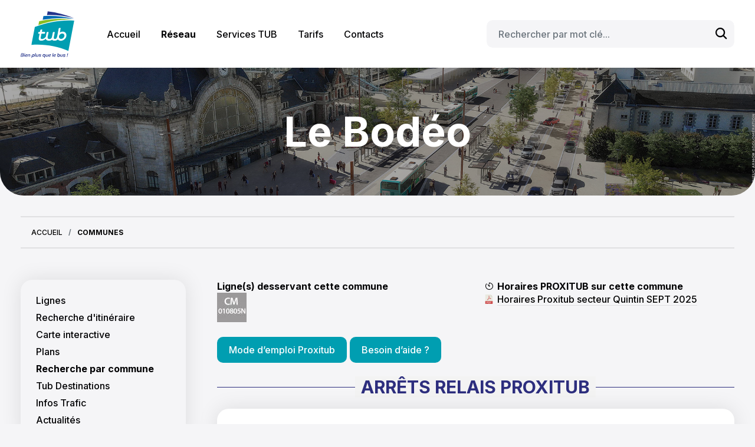

--- FILE ---
content_type: text/html; charset=UTF-8
request_url: https://tub.bzh/reseau/communes/le-bodeo
body_size: 7278
content:
<!DOCTYPE html>
<html lang="fr" dir="ltr">
  <head>
    <meta charset="utf-8" />
<script async src="https://www.googletagmanager.com/gtag/js?id=UA-139423621-1"></script>
<script>window.dataLayer = window.dataLayer || [];function gtag(){dataLayer.push(arguments)};gtag("js", new Date());gtag("set", "developer_id.dMDhkMT", true);gtag("config", "UA-139423621-1", {"groups":"default","anonymize_ip":true,"page_placeholder":"PLACEHOLDER_page_path","allow_ad_personalization_signals":false});</script>
<script>var _paq = _paq || [];(function(){var u=(("https:" == document.location.protocol) ? "https://analytics.atixnet.fr/" : "https://analytics.atixnet.fr/");_paq.push(["setSiteId", "5"]);_paq.push(["setTrackerUrl", u+"matomo.php"]);_paq.push(["setDoNotTrack", 1]);if (!window.matomo_search_results_active) {_paq.push(["trackPageView"]);}_paq.push(["setIgnoreClasses", ["no-tracking","colorbox"]]);_paq.push(["enableLinkTracking"]);var d=document,g=d.createElement("script"),s=d.getElementsByTagName("script")[0];g.type="text/javascript";g.defer=true;g.async=true;g.src=u+"matomo.js";s.parentNode.insertBefore(g,s);})();</script>
<meta name="Generator" content="Drupal 10 (https://www.drupal.org)" />
<meta name="MobileOptimized" content="width" />
<meta name="HandheldFriendly" content="true" />
<meta name="viewport" content="width=device-width, initial-scale=1, shrink-to-fit=no" />
<meta http-equiv="x-ua-compatible" content="ie=edge" />
<script src="https://www.google.com/recaptcha/api.js?hl=fr" async defer></script>
<link rel="icon" href="/themes/tub/favicon.ico" type="image/vnd.microsoft.icon" />

    <title>Le Bodéo | TUB</title>
    <link rel="stylesheet" media="all" href="/sites/default/files/css/css_QmBwyDlnKLpob0WHfOTpUlrqEw4MD6GwejIgAX2hWzc.css?delta=0&amp;language=fr&amp;theme=tub&amp;include=[base64]" />
<link rel="stylesheet" media="all" href="/sites/default/files/css/css_XKpLBelHOT1G2gHOWTXsDnGMSPbEyGFZhJKorKyz_yo.css?delta=1&amp;language=fr&amp;theme=tub&amp;include=[base64]" />

    
  </head>
  <body class="body-sidebars-first alias--reseau-communes-le-bodeo logged-out path-taxonomy">
    <a href="#main-content" class="visually-hidden focusable skip-link">
      Aller au contenu principal
    </a>
    
      <div class="dialog-off-canvas-main-canvas" data-off-canvas-main-canvas>
    
<header class="main-header">
	<div class="container">
		<div class="main-header-wrapper">
			<div class="main-header-col main-header-col--logo">
			    					  <div class="region region-branding">
          <a href="/" title="Accueil" rel="home" class="main-header-logo">
              <img src="/themes/tub/logo.svg" alt="Accueil" />
            <span class="sr-only">TUB</span>
    </a>
    
  </div>

			    			</div>
			<div class="main-header-col main-header-col--menu">
				<div class="main-header-col--menu-wrapper">
											  <div class="region region-primary-menu">
    <nav role="navigation" aria-labelledby="block-tub-main-menu-menu" id="menu-principal" class="block block-menu navigation menu--main">
            
  <h2 class="sr-only" id="block-tub-main-menu-menu">Navigation principale</h2>
  

        
              <ul class="main-menu">
              
            <li class="main-menu-item">
                                <a href="/" class="main-menu-item-label" data-drupal-link-system-path="&lt;front&gt;">Accueil</a>
              
          
            <li class="main-menu-item --active">
                                <span target="_self" class="main-menu-item-label" data-toggle="dropdown" aria-expanded="false" aria-haspopup="true">Réseau</span>
                        <ul class="main-menu-item-submenu">
              
                                <a href="/reseau/lignes" class="main-menu-item-submenu-item" data-drupal-link-system-path="node/7">Lignes</a>
                    </li>
      
          
                                <a href="/reseau/recherche-ditineraire" class="main-menu-item-submenu-item" data-drupal-link-system-path="node/1111">Recherche d&#039;itinéraire</a>
                    </li>
      
          
                                <a href="/reseau/carte-interactive" class="main-menu-item-submenu-item" data-drupal-link-system-path="node/25">Carte interactive</a>
                    </li>
      
          
                                <a href="/reseau/plans-du-reseau" class="main-menu-item-submenu-item" data-drupal-link-system-path="node/10">Plans</a>
                    </li>
      
          
                                <a href="/reseau/communes" class="main-menu-item-submenu-item" data-drupal-link-system-path="node/746">Recherche par commune</a>
                    </li>
      
          
                                <a href="/reseau/tub-destinations" class="main-menu-item-submenu-item" data-drupal-link-system-path="node/14">Tub Destinations</a>
                    </li>
      
          
                                <a href="/reseau/infos-trafic" class="main-menu-item-submenu-item" data-drupal-link-system-path="node/17">Infos Trafic</a>
                    </li>
      
          
                                <a href="/reseau/actualites" class="main-menu-item-submenu-item" data-drupal-link-system-path="node/16">Actualités</a>
                    </li>
      
        </ul>
  
              
          
            <li class="main-menu-item">
                                <span class="main-menu-item-label" data-toggle="dropdown" aria-expanded="false" aria-haspopup="true">Services TUB</span>
                        <ul class="main-menu-item-submenu">
              
                                <a href="/services-tub/transport-sur-reservation" class="main-menu-item-submenu-item" data-drupal-link-system-path="node/8">Transport sur réservation</a>
                    </li>
      
          
                                <a href="/services-tub/transport-pmr" class="main-menu-item-submenu-item" data-drupal-link-system-path="node/11">Transport PMR</a>
                    </li>
      
          
                                <a href="/services-tub/transport-senior" class="main-menu-item-submenu-item" data-drupal-link-system-path="node/898">Transport senior</a>
                    </li>
      
          
                                <a href="/services-tub/velo" class="main-menu-item-submenu-item" data-drupal-link-system-path="node/2131">Vélo</a>
                    </li>
      
          
                                <a href="/services-tub/covoiturage" class="main-menu-item-submenu-item" data-drupal-link-system-path="node/13">Covoiturage</a>
                    </li>
      
          
                                <a href="/services-tub/parking-bus" class="main-menu-item-submenu-item" data-drupal-link-system-path="node/1702">Parking + bus</a>
                    </li>
      
          
                                <a href="/services-tub/conseil-en-mobilite" class="main-menu-item-submenu-item" data-drupal-link-system-path="node/15">Conseil en Mobilité</a>
                    </li>
      
          
                                <a href="/services-tub/mobilite-et-securite" class="main-menu-item-submenu-item" data-drupal-link-system-path="node/1574">Mobilité et sécurité</a>
                    </li>
      
        </ul>
  
              
          
            <li class="main-menu-item">
                                <span class="main-menu-item-label" data-toggle="dropdown" aria-expanded="false" aria-haspopup="true">Tarifs</span>
                        <ul class="main-menu-item-submenu">
              
                                <a href="/tarifs/titres-de-transport-et-tarifs-tub" class="main-menu-item-submenu-item" data-drupal-link-system-path="node/3">Titres et tarifs</a>
                    </li>
      
          
                                <a href="/tarifs/paiement-par-carte-bancaire" class="main-menu-item-submenu-item" data-drupal-link-system-path="node/2701">Paiement par carte bancaire</a>
                    </li>
      
          
                                <a href="/tarifs/lieux-de-vente" class="main-menu-item-submenu-item" data-drupal-link-system-path="node/2308">Lieux de vente</a>
                    </li>
      
          
                                <a href="https://billettique.tubinfo.fr/PublicWebSite/Identification.aspx" class="main-menu-item-submenu-item">Recharger sa carte KorriGo</a>
                    </li>
      
          
                                <a href="/tarifs/payer-mon-amende" class="main-menu-item-submenu-item" data-drupal-link-system-path="node/1952">Payer mon amende</a>
                    </li>
      
        </ul>
  
              
          
            <li class="main-menu-item">
                                <span class="main-menu-item-label" data-toggle="dropdown" aria-expanded="false" aria-haspopup="true">Contacts</span>
                        <ul class="main-menu-item-submenu">
              
                                <a href="/contacts/nous-contacter" class="main-menu-item-submenu-item" data-drupal-link-system-path="node/2154">Nous contacter</a>
                    </li>
      
          
                                <a href="/contacts/besoin-daide" class="main-menu-item-submenu-item" data-drupal-link-system-path="node/21">Besoin d&#039;aide ? Mode d&#039;emploi</a>
                    </li>
      
          
                                <a href="/contacts/en-cas-de-perte-ou-de-vol" class="main-menu-item-submenu-item" data-drupal-link-system-path="node/23">En cas de perte ou de vol</a>
                    </li>
      
          
                                <a href="/contacts/baie-darmor-transports-recrute" class="main-menu-item-submenu-item" data-drupal-link-system-path="node/1936">Baie d&#039;Armor Transports recrute !</a>
                    </li>
      
          
                                <a href="/contacts/les-tub-marque-citoyenne" class="main-menu-item-submenu-item" data-drupal-link-system-path="node/18">Les TUB marque citoyenne</a>
                    </li>
      
          
                                <a href="/contacts/saint-brieuc-armor-agglomeration" class="main-menu-item-submenu-item" data-drupal-link-system-path="node/19">Saint-Brieuc Armor Agglomération</a>
                    </li>
      
          
                                <a href="/contacts/informations-legales" class="main-menu-item-submenu-item" data-drupal-link-system-path="node/20">Informations légales</a>
                    </li>
      
        </ul>
  
              
        </ul>
  


  </nav>

  </div>

																  <div class="region region-search">
    <div class="search-block-form block block-search block-search-form-block" data-drupal-selector="search-block-form" id="block-tub-search" role="search">
      
        
      <div class="main-search">
        
<form action="/rechercher/contenu" method="get" id="search-block-form" accept-charset="UTF-8">
  
  <fieldset class="js-form-item js-form-type-search form-type-search js-form-item-keys form-item-keys form-no-label form-group">
          
                <input title="Saisir les termes à rechercher." data-twig-suggestion="search-block-form" placeholder="Rechercher par mot clé..." data-drupal-selector="edit-keys" type="search" id="edit-keys" name="keys" value="" size="" maxlength="128" class="form-search form-control" />

                  </fieldset>
<div data-twig-suggestion="search-block-form" data-drupal-selector="edit-actions" class="form-actions js-form-wrapper form-group" id="edit-actions--3"><button data-twig-suggestion="search-block-form" data-drupal-selector="edit-submit" type="submit" id="edit-submit--3" value="Rechercher" class="js-form-submit form-submit btn btn-link">
  <i class="icon icon-search"></i>
  <span class="d-none">Rechercher</span>
</button>

</div>

</form>

  
  </div>
</div>

  </div>

									</div>
			</div>
			<div class="main-header-col main-header-col--mobile">
				<button class="main-header-toggle">
					<span class="main-header-toggle-line main-header-toggle-line--top"></span>
					<span class="main-header-toggle-line main-header-toggle-line--mid"></span>
					<span class="main-header-toggle-line main-header-toggle-line--bot"></span>
				</button>
			</div>
		</div>
	</div>
</header>

  <div class="app main-content">
                      <section class="hero ">
      <div class="hero-content">
        <div class="container">
                        <div class="region region-content-top">
    <div id="block-tub-page-title" class="block block-core block-page-title-block">
      
        
        
  <h1 class="title">Le Bodéo</h1>


  </div>

  </div>

          
                                




                  </div>
      </div>
      <figure class="hero-background hero-background--mask">
                  <img src="/sites/default/files/tub.bzh__5.jpg" alt="Header Image">
              </figure>
    </section>
    
  
  <!-- ______________________ MAIN _______________________ -->
  <main class="" role="main">
                      <div class="container">
            <div class="region region-help">
    <div data-drupal-messages-fallback class="hidden"></div>

  </div>

        </div>
          
    
    
          <section class="main">
                  <div class="container">
                                    <div class="region region-breadcrumb">
            <nav role="navigation" aria-label="breadcrumb">
    <ol class="breadcrumb">
                  <li class="breadcrumb-item" itemscope itemtype="http://data-vocabulary.org/Breadcrumb">
          <a itemprop="url" href="/">
            <span itemprop="title">
              Accueil
            </span>
          </a>
        </li>
                        <li class="breadcrumb-item" itemscope itemtype="http://data-vocabulary.org/Breadcrumb">
          <a itemprop="url" href="/reseau/communes">
            <span itemprop="title">
              Communes
            </span>
          </a>
        </li>
              </ol>
  </nav>

  
  </div>

                    
            <div class="main-wrapper">

                                                        <aside class="main-sidebar" role="complementary">
                <div class="h1">&nbsp;</div>
                  <div class="region region-sidebar-first">
    <nav role="navigation" aria-labelledby="block-navigationprincipale-2-menu" id="menu-principal" class="block block-menu navigation menu--main">
            
  <h2 class="sr-only" id="block-navigationprincipale-2-menu">Navigation principale</h2>
  

        
              <ul class="main-menu">
              
            <li class="main-menu-item">
                                <a href="/reseau/lignes" class="main-menu-item-label" data-drupal-link-system-path="node/7">Lignes</a>
              
          
            <li class="main-menu-item">
                                <a href="/reseau/recherche-ditineraire" class="main-menu-item-label" data-drupal-link-system-path="node/1111">Recherche d&#039;itinéraire</a>
              
          
            <li class="main-menu-item">
                                <a href="/reseau/carte-interactive" class="main-menu-item-label" data-drupal-link-system-path="node/25">Carte interactive</a>
              
          
            <li class="main-menu-item">
                                <a href="/reseau/plans-du-reseau" class="main-menu-item-label" data-drupal-link-system-path="node/10">Plans</a>
              
          
            <li class="main-menu-item --active">
                                <a href="/reseau/communes" class="main-menu-item-label" data-drupal-link-system-path="node/746">Recherche par commune</a>
              
          
            <li class="main-menu-item">
                                <a href="/reseau/tub-destinations" class="main-menu-item-label" data-drupal-link-system-path="node/14">Tub Destinations</a>
              
          
            <li class="main-menu-item">
                                <a href="/reseau/infos-trafic" class="main-menu-item-label" data-drupal-link-system-path="node/17">Infos Trafic</a>
              
          
            <li class="main-menu-item">
                                <a href="/reseau/actualites" class="main-menu-item-label" data-drupal-link-system-path="node/16">Actualités</a>
              
        </ul>
  


  </nav>

  </div>

              </aside>
                      
                              
                    
          <section class="main-page" id="mainSection">

            <div class="content-main">

              
              
              
              
                            
                              <a id="main-content" tabindex="-1"></a>                                                <div class="content-main">
                    <div class="region region-content">
    <div id="block-tub-content" class="block block-system block-system-main-block">
      
        
        <div class="js-view-dom-id-d1fd691eda9a66b852b3e93b557dc49157d8a5baca26e142e0d71d83217030f3 view-taxonomy-term view-display-page_commune">
  
    
      <div class="row mb-3">
              <div class="col-12 col-lg-6">
          <div class="liste-lignes-max-14 js-view-dom-id-e470ee2f3dca36a5b88f248df62690bebdf07b8bcc135265408165e86f13aa60 view-taxonomy-term view-display-block_list_lignes">
  
    
      <div class="view-header">
      <div class="field__label">Ligne(s) desservant cette
commune</div>
    </div>
            <div class="view-content mb-3">
          <div class="mb-1 mr-1 float-left liste-lignes-max-item">
    <a href="/reseau/lignes/ligne-010805n" title="Circuits mixtes 010805N">  

    <img src="/sites/default/files/styles/vignette_ligne_50/public/images/lignes/010805N.jpg?itok=ILCwMw1s" width="50" height="50" alt="" loading="lazy" class="image-style-vignette-ligne-50" />


</a>
  </div>

    </div>
  
  <div class="view-more d-flex justify-content-between mb-3">
      </div>

      </div>

        </div>
                    <div class="col-12 col-lg-6">
          <div id="taxonomy-term-54" class="taxonomy-term vocabulary-commune">
  
    
  <div class="content">
    
  <div class="field field--name-field-files">
    <div class="field__label"><i class="icon icon-timer"></i> Horaires PROXITUB sur cette commune</div>
          <div class="field__items">
              <div>
<span class="file file--mime-application-pdf file--application-pdf"> <a href="/sites/default/files/fichiers/communes/Quintin_61.pdf" type="application/pdf" title="Quintin_61.pdf">Horaires Proxitub secteur Quintin SEPT 2025</a></span>
</div>
              </div>
      </div>

  </div>
</div>

        </div>
          </div>
    <a class="btn btn-primary mb-1" href="/services-tub/transport-sur-reservation">Mode d’emploi Proxitub</a>
  <a class="btn btn-primary mb-1" href="/contacts/besoin-daide">Besoin d’aide ?</a>
          <div class="view-content mb-3">
        <h3><span>Arrêts Relais Proxitub</span></h3>
<div  class="views-view-card card-deck" id="atix-views-b4-taxonomy-term-page-commune">
    
              
    <div class="card mb-3">
                              <div class="card-body">
                      <h5 class="card-title">
              Le Bodéo Mairie
            </h5>
                    <p>Arrêt relais Proxitub<br>
<a href="/services-tub/transport-sur-reservation">+d'info</a></p>

        </div>
                    <div class="card-footer">
          <a class="btn btn-sm btn-outline-primary" href="https://maps.google.com/?q=48.3218,-2.9361">Coordonnées GPS</a>
        </div>
          </div>

                        
    </div>

    </div>
  
  <div class="view-more d-flex justify-content-between mb-3">
          </div>

    </div>

  </div>

  </div>

                </div>
                                              
            </div>

          </section>

        </div>
                
        
      </section>
    
    
      </div>

          </div>
      </main>
  <!-- /main -->

          <!-- ______________________ BOTTOM _______________________ -->
        <!-- /bottom -->
      

          <!-- ______________________ FOOTER _______________________ -->
    <footer class="main-footer">
  <div class="container">
    <div class="main-footer-wrapper">
      <div class="main-footer-col main-footer-col--contact">
        <a href="/" class="main-footer-logo">
          <img src="/themes/tub/logo.svg" alt="">
        </a>
        <div class="main-footer-contact wysiwyg-text">
          <p><strong>Point TUB</strong> <br>5 Rue du Combat des Trente, <br>22000 <strong>Saint-Brieuc</strong></p>
          <p><strong>Allotub</strong> <br>Du lundi au samedi <br><a href="tel:0296010808">02 96 01 08 08</a></p>
          <p>Contactez-nous par mail <br><a href="mailto:allotub@tub.bzh">allotub@tub.bzh</a></p>
        </div>
      </div>
      <div class="main-footer-col main-footer-col--menu">
          <div class="main-footer-menu">
              <div class="main-footer-menu-item">
                <a class="main-footer-menu-item-link" href="/reseau/carte-interactive">Carte intéractive</a>
              </div>
              <div class="main-footer-menu-item">
                <a class="main-footer-menu-item-link" href="/reseau/lignes">Horaires des lignes</a>
              </div>
              <div class="main-footer-menu-item">
                <a class="main-footer-menu-item-link" href="/services-tub/transport-sur-reservation">Proxitub</a>
              </div>
              <div class="main-footer-menu-item">
                <a class="main-footer-menu-item-link" href="/services-tub/transport-senior">Domitub</a>
              </div>
              <div class="main-footer-menu-item">
                <a class="main-footer-menu-item-link" href="/services-tub/transport-pmr">Mobitub</a>
              </div>
              <div class="main-footer-menu-item">
                <a class="main-footer-menu-item-link" href="https://www.ouestgo.fr/">Ouestgo</a>
              </div>
          </div>
          <div class="main-footer-menu">
              <div class="main-footer-menu-item">
                <a class="main-footer-menu-item-link" href="/contacts/baie-darmor-transports-recrute">Nous recrutons</a>
              </div>
              <div class="main-footer-menu-item">
                <a class="main-footer-menu-item-link" href="/contacts/en-cas-de-perte-ou-de-vol">Perte ou vol</a>
              </div>
              <div class="main-footer-menu-item">
                <a class="main-footer-menu-item-link" href="/tarifs/payer-mon-amende">Payer une amende</a>
              </div>
          </div>
          <div class="main-footer-menu">
                              <div class="main-footer-menu-item">
                  <div class="main-footer-menu-item-label">Nous suivre</div>
                                                            <a href="https://www.instagram.com/tub_officiel/" target="_blank" rel="external" class="main-footer-menu-item-icon" title="instagram">
                        <i class="icon icon-logo-instagram"></i>
                      </a>
                                                                                <a href="https://fr-fr.facebook.com/pages/category/Bus-Line/Tub-St-Brieuc-143466229168146/" target="_blank" rel="external" class="main-footer-menu-item-icon" title="facebook">
                        <i class="icon icon-logo-facebook"></i>
                      </a>
                                                                                                                                                                        </div>
                            <div class="main-footer-menu-item">
                <div class="main-footer-menu-item-label">Télécharger l'appli</div>
                <a target="_blank" rel="external" class="main-footer-menu-item-icon" href="https://itunes.apple.com/fr/app/tub/id1100130027?mt=8" title="App Store">
                  <i class="icon icon-logo-apple-appstore"></i>
                </a>
                <a target="_blank" rel="external" class="main-footer-menu-item-icon" href="https://play.google.com/store/apps/details?id=fr.airweb.saintbrieuc" title="Google Play">
                  <i class="icon icon-logo-google-playstore"></i>
                </a>
              </div>
              <div class="main-footer-menu-item">
                <a class="main-footer-menu-item-link" href="/services-tub/transport-sur-reservation/transporteurs">Connexion transporteur</a>
              </div>
              <div class="main-footer-menu-item">
                <a class="main-footer-menu-item-link" href="/user">Connexion admin</a>
              </div>
              <div class="main-footer-menu-item">
                <a class="main-footer-menu-item-link" href="/user">Connexion utilisateur</a>
              </div>
          </div>
      </div>
    </div>
    <div class="main-footer-armor">
      <div class="main-footer-armor-logos">
        <a href="#" class="main-footer-armor-logos-item">
          <img src="/themes/tub/dist/images/logo-baie-armor.svg" alt="Baie d'Armor Transports">
        </a>
        <a href="https://www.saintbrieuc-armor-agglo.bzh/" class="main-footer-armor-logos-item">
          <img src="/themes/tub/dist/images/logo-agglo.svg" alt="Saint Brieuc Armor Agglomération">
        </a>
      </div>
      <div class="main-footer-armor-frise">
          <img src="/themes/tub/dist/images/frise-SBAA.svg" alt="La mobilité sur Saint Brieuc Armor Agglomération">
      </div>
    </div>
  </div>
  </footer>
    <!-- /footer -->
      
          <!-- ______________________ MENTIONS _______________________ -->
    <section id="mention" class="main-footer-submenu">
  <div class="container">
    <div class="main-footer-submenu-wrapper">
                <div class="region region-footer">
    <nav role="navigation" aria-labelledby="block-pieddepage-menu" id="menu-principal" class="block block-menu navigation menu--footer">
            
  <h2 class="sr-only" id="block-pieddepage-menu">Menu Footer</h2>
  

        
              <ul class="nav">
                    <li class="nav-item">
                <a href="/cgvu" class="nav-link" data-drupal-link-system-path="node/30">CGVU</a>
              </li>
                <li class="nav-item">
                <a href="/mentions-legales" class="nav-link" data-drupal-link-system-path="node/29">Mentions légales</a>
              </li>
        </ul>
  


  </nav>

  </div>

       
      <a rel="external" href="http://www.atixnet.fr" title="Atixnet" class="main-footer-submenu-item">
        Conception &amp; Réalisation : <strong>Atixnet.fr</strong>
      </a>
    </div>
  </div>
</section>
    <!-- /mention -->
      
  
</div>
<!-- /page -->

  </div>

    
    <script type="application/json" data-drupal-selector="drupal-settings-json">{"path":{"baseUrl":"\/","pathPrefix":"","currentPath":"taxonomy\/term\/54","currentPathIsAdmin":false,"isFront":false,"currentLanguage":"fr"},"pluralDelimiter":"\u0003","suppressDeprecationErrors":true,"ajaxPageState":{"libraries":"[base64]","theme":"tub","theme_token":null},"ajaxTrustedUrl":{"\/rechercher\/contenu":true,"form_action_p_pvdeGsVG5zNF_XLGPTvYSKCf43t8qZYSwcfZl2uzM":true},"bu":{"_core":{"default_config_hash":"hHRgRa8uaUJPBEvzD2uaerY4Z9xdbV4glRDRNp8euEE"},"langcode":"fr","notify_ie":-0.01,"notify_firefox":-4,"notify_opera":-4,"notify_safari":-2,"notify_chrome":-4,"insecure":true,"unsupported":false,"mobile":false,"visibility_type":"hide","visibility_pages":"admin\/*","source":"\/\/browser-update.org\/update.min.js","show_source":"","position":"top","text_override":"\u003Cb\u003EVotre navigateur Web ({brow_name}) n\u0027est pas \u00e0 jour et peut ne pas \u00eatre adapt\u00e9 pour une exp\u00e9rience agr\u00e9able sur ce site.\u003C\/b\u003E\u003Cbr\u003E\r\nUtiliser un autre navigateur ou \u003Ca{up_but}\u003Emettez le \u00e0 jour\u003C\/a\u003E, sinon \u003Ca{ignore_but}\u003Eignorer ce message\u003C\/a\u003E","reminder":48,"reminder_closed":170,"new_window":true,"url":"","no_close":false,"test_mode":false},"google_analytics":{"account":"UA-139423621-1","trackOutbound":true,"trackMailto":true,"trackTel":true,"trackDownload":true,"trackDownloadExtensions":"7z|aac|arc|arj|asf|asx|avi|bin|csv|doc(x|m)?|dot(x|m)?|exe|flv|gif|gz|gzip|hqx|jar|jpe?g|js|mp(2|3|4|e?g)|mov(ie)?|msi|msp|pdf|phps|png|ppt(x|m)?|pot(x|m)?|pps(x|m)?|ppam|sld(x|m)?|thmx|qtm?|ra(m|r)?|sea|sit|tar|tgz|torrent|txt|wav|wma|wmv|wpd|xls(x|m|b)?|xlt(x|m)|xlam|xml|z|zip"},"matomo":{"disableCookies":false,"trackMailto":true},"ckeditorAccordion":{"accordionStyle":{"collapseAll":1,"keepRowsOpen":0,"animateAccordionOpenAndClose":1,"openTabsWithHash":0}},"atix_accessibility_textsize":{"factor":0},"atix_accessibility_contrast":{"path":"modules\/custom\/atix_accessibility"},"user":{"uid":0,"permissionsHash":"bf33472d9c8573c5f0098e37d35df9ab0df19ee99622df27d3a60cf7adf41938"}}</script>
<script src="/sites/default/files/js/js_-pyGAwsSzdGPfbbCe3YkvtxLSlcmjqbvp1CUALRfe8o.js?scope=footer&amp;delta=0&amp;language=fr&amp;theme=tub&amp;include=[base64]"></script>
<script src="/modules/contrib/ckeditor_accordion/js/accordion.frontend.min.js?t8jn0q"></script>
<script src="/sites/default/files/js/js_qHOLvNKAomTMVJtiVtag-oyUumVtCLPquT3a78Lb7Kk.js?scope=footer&amp;delta=2&amp;language=fr&amp;theme=tub&amp;include=[base64]"></script>

  </body>
</html>


--- FILE ---
content_type: text/css
request_url: https://tub.bzh/sites/default/files/css/css_XKpLBelHOT1G2gHOWTXsDnGMSPbEyGFZhJKorKyz_yo.css?delta=1&language=fr&theme=tub&include=eJxdjtEOgzAIRX-IyCcZSlGbtcUUusV9_dRtJtvL5YTccAgdQx94Eb5Jgz1icm1jUHXzRuvoFAyPgFl1zjJSpbx5YsP_BRRyLYrvAbaZS8FAJsCZzLYfLmJGsxiwNsGqrVBOTwHv4dP7PkO8V2LSihcNU9PqUiPckzwMzxyKxp4vwZQOPo7H1lfKw7Q7gGl1XuhUvAAD8GI_
body_size: 41542
content:
@import url('https://fonts.googleapis.com/css2?family=Inter:wght@300;500;700&display=swap');
/* @license MIT https://github.com/necolas/normalize.css/blob/3.0.3/LICENSE.md */
html{font-family:sans-serif;-ms-text-size-adjust:100%;-webkit-text-size-adjust:100%;}body{margin:0;}article,aside,details,figcaption,figure,footer,header,hgroup,main,menu,nav,section,summary{display:block;}audio,canvas,progress,video{display:inline-block;vertical-align:baseline;}audio:not([controls]){display:none;height:0;}[hidden],template{display:none;}a{background-color:transparent;}a:active,a:hover{outline:0;}abbr[title]{border-bottom:1px dotted;}b,strong{font-weight:bold;}dfn{font-style:italic;}h1{font-size:2em;margin:0.67em 0;}mark{background:#ff0;color:#000;}small{font-size:80%;}sub,sup{font-size:75%;line-height:0;position:relative;vertical-align:baseline;}sup{top:-0.5em;}sub{bottom:-0.25em;}img{border:0;}svg:not(:root){overflow:hidden;}figure{margin:1em 40px;}hr{box-sizing:content-box;height:0;}pre{overflow:auto;}code,kbd,pre,samp{font-family:monospace,monospace;font-size:1em;}button,input,optgroup,select,textarea{color:inherit;font:inherit;margin:0;}button{overflow:visible;}button,select{text-transform:none;}button,html input[type="button"],input[type="reset"],input[type="submit"]{-webkit-appearance:button;cursor:pointer;}button[disabled],html input[disabled]{cursor:default;}button::-moz-focus-inner,input::-moz-focus-inner{border:0;padding:0;}input{line-height:normal;}input[type="checkbox"],input[type="radio"]{box-sizing:border-box;padding:0;}input[type="number"]::-webkit-inner-spin-button,input[type="number"]::-webkit-outer-spin-button{height:auto;}input[type="search"]{-webkit-appearance:textfield;box-sizing:content-box;}input[type="search"]::-webkit-search-cancel-button,input[type="search"]::-webkit-search-decoration{-webkit-appearance:none;}fieldset{border:1px solid #c0c0c0;margin:0 2px;padding:0.35em 0.625em 0.75em;}legend{border:0;padding:0;}textarea{overflow:auto;}optgroup{font-weight:bold;}table{border-collapse:collapse;border-spacing:0;}td,th{padding:0;}
@media (min--moz-device-pixel-ratio:0){summary{display:list-item;}}
/* @license GNU-GPL-2.0-or-later https://www.drupal.org/licensing/faq */
.action-links{margin:1em 0;padding:0;list-style:none;}[dir="rtl"] .action-links{margin-right:0;}.action-links li{display:inline-block;margin:0 0.3em;}.action-links li:first-child{margin-left:0;}[dir="rtl"] .action-links li:first-child{margin-right:0;margin-left:0.3em;}.button-action{display:inline-block;padding:0.2em 0.5em 0.3em;text-decoration:none;line-height:160%;}.button-action:before{margin-left:-0.1em;padding-right:0.2em;content:"+";font-weight:900;}[dir="rtl"] .button-action:before{margin-right:-0.1em;margin-left:0;padding-right:0;padding-left:0.2em;}
.breadcrumb{padding-bottom:0.5em;}.breadcrumb ol{margin:0;padding:0;}[dir="rtl"] .breadcrumb ol{margin-right:0;}.breadcrumb li{display:inline;margin:0;padding:0;list-style-type:none;}.breadcrumb li:before{content:" \BB ";}.breadcrumb li:first-child:before{content:none;}
.button,.image-button{margin-right:1em;margin-left:1em;}.button:first-child,.image-button:first-child{margin-right:0;margin-left:0;}
.collapse-processed > summary{padding-right:0.5em;padding-left:0.5em;}.collapse-processed > summary:before{float:left;width:1em;height:1em;content:"";background:url(/themes/contrib/classy/images/misc/menu-expanded.png) 0 100% no-repeat;}[dir="rtl"] .collapse-processed > summary:before{float:right;background-position:100% 100%;}.collapse-processed:not([open]) > summary:before{-ms-transform:rotate(-90deg);-webkit-transform:rotate(-90deg);transform:rotate(-90deg);background-position:25% 35%;}[dir="rtl"] .collapse-processed:not([open]) > summary:before{-ms-transform:rotate(90deg);-webkit-transform:rotate(90deg);transform:rotate(90deg);background-position:75% 35%;}
.container-inline label:after,.container-inline .label:after{content:":";}.form-type-radios .container-inline label:after,.form-type-checkboxes .container-inline label:after{content:"";}.form-type-radios .container-inline .form-type-radio,.form-type-checkboxes .container-inline .form-type-checkbox{margin:0 1em;}.container-inline .form-actions,.container-inline.form-actions{margin-top:0;margin-bottom:0;}
details{margin-top:1em;margin-bottom:1em;border:1px solid #ccc;}details > .details-wrapper{padding:0.5em 1.5em;}summary{padding:0.2em 0.5em;cursor:pointer;}
.exposed-filters .filters{float:left;margin-right:1em;}[dir="rtl"] .exposed-filters .filters{float:right;margin-right:0;margin-left:1em;}.exposed-filters .form-item{margin:0 0 0.1em 0;padding:0;}.exposed-filters .form-item label{float:left;width:10em;font-weight:normal;}[dir="rtl"] .exposed-filters .form-item label{float:right;}.exposed-filters .form-select{width:14em;}.exposed-filters .current-filters{margin-bottom:1em;}.exposed-filters .current-filters .placeholder{font-weight:bold;font-style:normal;}.exposed-filters .additional-filters{float:left;margin-right:1em;}[dir="rtl"] .exposed-filters .additional-filters{float:right;margin-right:0;margin-left:1em;}
.field__label{font-weight:bold;}.field--label-inline .field__label,.field--label-inline .field__items{float:left;}.field--label-inline .field__label,.field--label-inline > .field__item,.field--label-inline .field__items{padding-right:0.5em;}[dir="rtl"] .field--label-inline .field__label,[dir="rtl"] .field--label-inline .field__items{padding-right:0;padding-left:0.5em;}.field--label-inline .field__label::after{content:":";}
form .field-multiple-table{margin:0;}form .field-multiple-table .field-multiple-drag{width:30px;padding-right:0;}[dir="rtl"] form .field-multiple-table .field-multiple-drag{padding-left:0;}form .field-multiple-table .field-multiple-drag .tabledrag-handle{padding-right:0.5em;}[dir="rtl"] form .field-multiple-table .field-multiple-drag .tabledrag-handle{padding-right:0;padding-left:0.5em;}form .field-add-more-submit{margin:0.5em 0 0;}.form-item,.form-actions{margin-top:1em;margin-bottom:1em;}tr.odd .form-item,tr.even .form-item{margin-top:0;margin-bottom:0;}.form-composite > .fieldset-wrapper > .description,.form-item .description{font-size:0.85em;}label.option{display:inline;font-weight:normal;}.form-composite > legend,.label{display:inline;margin:0;padding:0;font-size:inherit;font-weight:bold;}.form-checkboxes .form-item,.form-radios .form-item{margin-top:0.4em;margin-bottom:0.4em;}.form-type-radio .description,.form-type-checkbox .description{margin-left:2.4em;}[dir="rtl"] .form-type-radio .description,[dir="rtl"] .form-type-checkbox .description{margin-right:2.4em;margin-left:0;}.marker{color:#e00;}.form-required:after{display:inline-block;width:6px;height:6px;margin:0 0.3em;content:"";vertical-align:super;background-image:url(/themes/contrib/classy/images/icons/ee0000/required.svg);background-repeat:no-repeat;background-size:6px 6px;}abbr.tabledrag-changed,abbr.ajax-changed{border-bottom:none;}.form-item input.error,.form-item textarea.error,.form-item select.error{border:2px solid red;}.form-item--error-message:before{display:inline-block;width:14px;height:14px;content:"";vertical-align:sub;background:url(/themes/contrib/classy/images/icons/e32700/error.svg) no-repeat;background-size:contain;}
.icon-help{padding:1px 0 1px 20px;background:url(/themes/contrib/classy/images/misc/help.png) 0 50% no-repeat;}[dir="rtl"] .icon-help{padding:1px 20px 1px 0;background-position:100% 50%;}.feed-icon{display:block;overflow:hidden;width:16px;height:16px;text-indent:-9999px;background:url(/themes/contrib/classy/images/misc/feed.svg) no-repeat;}
.form--inline .form-item{float:left;margin-right:0.5em;}[dir="rtl"] .form--inline .form-item{float:right;margin-right:0;margin-left:0.5em;}[dir="rtl"] .views-filterable-options-controls .form-item{margin-right:2%;}.form--inline .form-item-separator{margin-top:2.3em;margin-right:1em;margin-left:0.5em;}[dir="rtl"] .form--inline .form-item-separator{margin-right:0.5em;margin-left:1em;}.form--inline .form-actions{clear:left;}[dir="rtl"] .form--inline .form-actions{clear:right;}
.item-list .title{font-weight:bold;}.item-list ul{margin:0 0 0.75em 0;padding:0;}.item-list li{margin:0 0 0.25em 1.5em;padding:0;}[dir="rtl"] .item-list li{margin:0 1.5em 0.25em 0;}.item-list--comma-list{display:inline;}.item-list--comma-list .item-list__comma-list,.item-list__comma-list li,[dir="rtl"] .item-list--comma-list .item-list__comma-list,[dir="rtl"] .item-list__comma-list li{margin:0;}
button.link{margin:0;padding:0;cursor:pointer;border:0;background:transparent;font-size:1em;}label button.link{font-weight:bold;}
ul.inline,ul.links.inline{display:inline;padding-left:0;}[dir="rtl"] ul.inline,[dir="rtl"] ul.links.inline{padding-right:0;padding-left:15px;}ul.inline li{display:inline;padding:0 0.5em;list-style-type:none;}ul.links a.is-active{color:#000;}
ul.menu{margin-left:1em;padding:0;list-style:none outside;text-align:left;}[dir="rtl"] ul.menu{margin-right:1em;margin-left:0;text-align:right;}.menu-item--expanded{list-style-type:circle;list-style-image:url(/themes/contrib/classy/images/misc/menu-expanded.png);}.menu-item--collapsed{list-style-type:disc;list-style-image:url(/themes/contrib/classy/images/misc/menu-collapsed.png);}[dir="rtl"] .menu-item--collapsed{list-style-image:url(/themes/contrib/classy/images/misc/menu-collapsed-rtl.png);}.menu-item{margin:0;padding-top:0.2em;}ul.menu a.is-active{color:#000;}
.more-link{display:block;text-align:right;}[dir="rtl"] .more-link{text-align:left;}
.pager__items{clear:both;text-align:center;}.pager__item{display:inline;padding:0.5em;}.pager__item.is-active{font-weight:bold;}
tr.drag{background-color:#fffff0;}tr.drag-previous{background-color:#ffd;}body div.tabledrag-changed-warning{margin-bottom:0.5em;}
tr.selected td{background:#ffc;}td.checkbox,th.checkbox{text-align:center;}[dir="rtl"] td.checkbox,[dir="rtl"] th.checkbox{text-align:center;}
th.is-active img{display:inline;}td.is-active{background-color:#ddd;}
div.tabs{margin:1em 0;}ul.tabs{margin:0 0 0.5em;padding:0;list-style:none;}.tabs > li{display:inline-block;margin-right:0.3em;}[dir="rtl"] .tabs > li{margin-right:0;margin-left:0.3em;}.tabs a{display:block;padding:0.2em 1em;text-decoration:none;}.tabs a.is-active{background-color:#eee;}.tabs a:focus,.tabs a:hover{background-color:#f5f5f5;}
.form-textarea-wrapper textarea{display:block;box-sizing:border-box;width:100%;margin:0;}
.ui-dialog--narrow{max-width:500px;}@media screen and (max-width:600px){.ui-dialog--narrow{min-width:95%;max-width:95%;}}
.messages{padding:15px 20px 15px 35px;word-wrap:break-word;border:1px solid;border-width:1px 1px 1px 0;border-radius:2px;background:no-repeat 10px 17px;overflow-wrap:break-word;}[dir="rtl"] .messages{padding-right:35px;padding-left:20px;text-align:right;border-width:1px 0 1px 1px;background-position:right 10px top 17px;}.messages + .messages{margin-top:1.538em;}.messages__list{margin:0;padding:0;list-style:none;}.messages__item + .messages__item{margin-top:0.769em;}.messages--status{color:#325e1c;border-color:#c9e1bd #c9e1bd #c9e1bd transparent;background-color:#f3faef;background-image:url(/themes/contrib/classy/images/icons/73b355/check.svg);box-shadow:-8px 0 0 #77b259;}[dir="rtl"] .messages--status{margin-left:0;border-color:#c9e1bd transparent #c9e1bd #c9e1bd;box-shadow:8px 0 0 #77b259;}.messages--warning{color:#734c00;border-color:#f4daa6 #f4daa6 #f4daa6 transparent;background-color:#fdf8ed;background-image:url(/themes/contrib/classy/images/icons/e29700/warning.svg);box-shadow:-8px 0 0 #e09600;}[dir="rtl"] .messages--warning{border-color:#f4daa6 transparent #f4daa6 #f4daa6;box-shadow:8px 0 0 #e09600;}.messages--error{color:#a51b00;border-color:#f9c9bf #f9c9bf #f9c9bf transparent;background-color:#fcf4f2;background-image:url(/themes/contrib/classy/images/icons/e32700/error.svg);box-shadow:-8px 0 0 #e62600;}[dir="rtl"] .messages--error{border-color:#f9c9bf transparent #f9c9bf #f9c9bf;box-shadow:8px 0 0 #e62600;}.messages--error p.error{color:#a51b00;}
.progress__track{border-color:#b3b3b3;border-radius:10em;background-color:#f2f1eb;background-image:-webkit-linear-gradient(#e7e7df,#f0f0f0);background-image:linear-gradient(#e7e7df,#f0f0f0);box-shadow:inset 0 1px 3px hsla(0,0%,0%,0.16);}.progress__bar{height:16px;margin-top:-1px;margin-left:-1px;padding:0 1px;-webkit-transition:width 0.5s ease-out;transition:width 0.5s ease-out;-webkit-animation:animate-stripes 3s linear infinite;-moz-animation:animate-stripes 3s linear infinite;border:1px #07629a solid;border-radius:10em;background:#057ec9;background-image:-webkit-linear-gradient(top,rgba(0,0,0,0),rgba(0,0,0,0.15)),-webkit-linear-gradient(left top,#0094f0 0%,#0094f0 25%,#007ecc 25%,#007ecc 50%,#0094f0 50%,#0094f0 75%,#0094f0 100%);background-image:linear-gradient(to bottom,rgba(0,0,0,0),rgba(0,0,0,0.15)),linear-gradient(to right bottom,#0094f0 0%,#0094f0 25%,#007ecc 25%,#007ecc 50%,#0094f0 50%,#0094f0 75%,#0094f0 100%);background-size:40px 40px;}[dir="rtl"] .progress__bar{margin-right:-1px;margin-left:0;-webkit-animation-direction:reverse;-moz-animation-direction:reverse;animation-direction:reverse;}@media screen and (prefers-reduced-motion:reduce){.progress__bar{-webkit-transition:none;transition:none;-webkit-animation:none;-moz-animation:none;}}@-webkit-keyframes animate-stripes{0%{background-position:0 0,0 0;}100%{background-position:0 0,-80px 0;}}@-ms-keyframes animate-stripes{0%{background-position:0 0,0 0;}100%{background-position:0 0,-80px 0;}}@keyframes animate-stripes{0%{background-position:0 0,0 0;}100%{background-position:0 0,-80px 0;}}
.file{display:inline-block;min-height:16px;padding-left:20px;background-repeat:no-repeat;background-position:left center;}[dir="rtl"] .file{padding-right:20px;padding-left:inherit;background-position:right center;}.file--general,.file--application-octet-stream{background-image:url(/themes/contrib/classy/images/icons/application-octet-stream.png);}.file--package-x-generic{background-image:url(/themes/contrib/classy/images/icons/package-x-generic.png);}.file--x-office-spreadsheet{background-image:url(/themes/contrib/classy/images/icons/x-office-spreadsheet.png);}.file--x-office-document{background-image:url(/themes/contrib/classy/images/icons/x-office-document.png);}.file--x-office-presentation{background-image:url(/themes/contrib/classy/images/icons/x-office-presentation.png);}.file--text-x-script{background-image:url(/themes/contrib/classy/images/icons/text-x-script.png);}.file--text-html{background-image:url(/themes/contrib/classy/images/icons/text-html.png);}.file--text-plain{background-image:url(/themes/contrib/classy/images/icons/text-plain.png);}.file--application-pdf{background-image:url(/themes/contrib/classy/images/icons/application-pdf.png);}.file--application-x-executable{background-image:url(/themes/contrib/classy/images/icons/application-x-executable.png);}.file--audio{background-image:url(/themes/contrib/classy/images/icons/audio-x-generic.png);}.file--video{background-image:url(/themes/contrib/classy/images/icons/video-x-generic.png);}.file--text{background-image:url(/themes/contrib/classy/images/icons/text-x-generic.png);}.file--image{background-image:url(/themes/contrib/classy/images/icons/image-x-generic.png);}
:root{--blue:#007bff;--indigo:#6610f2;--purple:#6f42c1;--pink:#e83e8c;--red:#dc3545;--orange:#fd7e14;--yellow:#ffc107;--green:#28a745;--teal:#20c997;--cyan:#17a2b8;--white:#fff;--gray:#6c757d;--gray-dark:#343a40;--primary:#0093a1;--secondary:#6c757d;--success:#28a745;--info:#17a2b8;--warning:#ffc107;--danger:#dc3545;--light:#f8f9fa;--dark:#343a40;--breakpoint-xs:0;--breakpoint-sm:576px;--breakpoint-md:768px;--breakpoint-lg:992px;--breakpoint-xl:1200px;--font-family-sans-serif:'Inter',-apple-system,BlinkMacSystemFont,'Segoe UI',Roboto,'Helvetica Neue',Arial,sans-serif,'Apple Color Emoji','Segoe UI Emoji','Segoe UI Symbol';--font-family-monospace:SFMono-Regular,Menlo,Monaco,Consolas,'Liberation Mono','Courier New',monospace;}*,*::before,*::after{box-sizing:border-box;}html{font-family:sans-serif;line-height:1.15;-webkit-text-size-adjust:100%;-webkit-tap-highlight-color:rgba(0,0,0,0);}article,aside,figcaption,figure,footer,header,hgroup,main,nav,section{display:block;}body{font-family:'Inter',-apple-system,BlinkMacSystemFont,'Segoe UI',Roboto,'Helvetica Neue',Arial,sans-serif,'Apple Color Emoji','Segoe UI Emoji','Segoe UI Symbol';font-size:1rem;font-weight:400;line-height:1.5;margin:0;text-align:left;color:#212529;background-color:#f3f3f3;}[tabindex='-1']:focus:not(:focus-visible){outline:0 !important;}hr{overflow:visible;box-sizing:content-box;height:0;}h1,h2,h3,h4,h5,h6{margin-top:0;margin-bottom:.5rem;}p{margin-top:0;margin-bottom:1rem;}abbr[title],abbr[data-original-title]{cursor:help;text-decoration:underline;text-decoration:underline dotted;border-bottom:0;-webkit-text-decoration:underline dotted;-webkit-text-decoration-skip-ink:none;text-decoration-skip-ink:none;}address{font-style:normal;line-height:inherit;margin-bottom:1rem;}ol,ul,dl{margin-top:0;margin-bottom:1rem;}ol ol,ul ul,ol ul,ul ol{margin-bottom:0;}dt{font-weight:700;}dd{margin-bottom:.5rem;margin-left:0;}blockquote{margin:0 0 1rem;}b,strong{font-weight:bolder;}small{font-size:80%;}sub,sup{font-size:75%;line-height:0;position:relative;vertical-align:baseline;}sub{bottom:-.25em;}sup{top:-.5em;}a{text-decoration:none;color:theme-colors('primary');background-color:transparent;}a:hover{text-decoration:underline;color:#004d55;}a:not([href]):not([class]){text-decoration:none;color:inherit;}a:not([href]):not([class]):hover{text-decoration:none;color:inherit;}pre,code,kbd,samp{font-family:SFMono-Regular,Menlo,Monaco,Consolas,'Liberation Mono','Courier New',monospace;font-size:1em;}pre{overflow:auto;margin-top:0;margin-bottom:1rem;-ms-overflow-style:scrollbar;}figure{margin:0 0 1rem;}img{vertical-align:middle;border-style:none;}svg{overflow:hidden;vertical-align:middle;}table{border-collapse:collapse;}caption{padding-top:.75rem;padding-bottom:.75rem;caption-side:bottom;text-align:left;color:#6c757d;}th{text-align:inherit;text-align:-webkit-match-parent;}label{display:inline-block;margin-bottom:.5rem;}button{border-radius:0;}button:focus:not(:focus-visible){outline:0;}input,button,select,optgroup,textarea{font-family:inherit;font-size:inherit;line-height:inherit;margin:0;}button,input{overflow:visible;}button,select{text-transform:none;}[role='button']{cursor:pointer;}select{word-wrap:normal;}button,[type='button'],[type='reset'],[type='submit']{-webkit-appearance:button;}button:not(:disabled),[type='button']:not(:disabled),[type='reset']:not(:disabled),[type='submit']:not(:disabled){cursor:pointer;}button::-moz-focus-inner,[type='button']::-moz-focus-inner,[type='reset']::-moz-focus-inner,[type='submit']::-moz-focus-inner{padding:0;border-style:none;}input[type='radio'],input[type='checkbox']{box-sizing:border-box;padding:0;}textarea{overflow:auto;resize:vertical;}fieldset{min-width:0;margin:0;padding:0;border:0;}legend{font-size:1.5rem;line-height:inherit;display:block;width:100%;max-width:100%;margin-bottom:.5rem;padding:0;white-space:normal;color:inherit;}progress{vertical-align:baseline;}[type='number']::-webkit-inner-spin-button,[type='number']::-webkit-outer-spin-button{height:auto;}[type='search']{outline-offset:-2px;-webkit-appearance:none;}[type='search']::-webkit-search-decoration{-webkit-appearance:none;}::-webkit-file-upload-button{font:inherit;-webkit-appearance:button;}output{display:inline-block;}summary{display:list-item;cursor:pointer;}template{display:none;}[hidden]{display:none !important;}h1,h2,h3,h4,h5,h6,.h1,.h2,.h3,.h4,.h5,.h6{font-family:'Roboto',-apple-system,BlinkMacSystemFont,'Segoe UI',Roboto,'Helvetica Neue',Arial,sans-serif,'Apple Color Emoji','Segoe UI Emoji','Segoe UI Symbol';font-weight:500;line-height:1.2;margin-bottom:.5rem;color:inherit;}h1,.h1{font-size:2.5rem;}h2,.h2{font-size:2rem;}h3,.h3{font-size:1.75rem;}h4,.h4{font-size:1.5rem;}h5,.h5{font-size:1.25rem;}h6,.h6{font-size:1rem;}.lead{font-size:1.25rem;font-weight:300;}.display-1{font-size:6rem;font-weight:300;line-height:1.2;}.display-2{font-size:5.5rem;font-weight:300;line-height:1.2;}.display-3{font-size:4.5rem;font-weight:300;line-height:1.2;}.display-4{font-size:3.5rem;font-weight:300;line-height:1.2;}hr{margin-top:1rem;margin-bottom:1rem;border:0;border-top:1px solid rgba(0,0,0,.1);}small,.small{font-size:80%;font-weight:400;}mark,.mark{padding:.2em;background-color:#fcf8e3;}.list-unstyled{padding-left:0;list-style:none;}.list-inline{padding-left:0;list-style:none;}.list-inline-item{display:inline-block;}.list-inline-item:not(:last-child){margin-right:.5rem;}.initialism{font-size:90%;text-transform:uppercase;}.blockquote{font-size:1.25rem;margin-bottom:1rem;}.blockquote-footer{font-size:.875em;display:block;color:#6c757d;}.blockquote-footer::before{content:'\2014\00A0';}.img-fluid{max-width:100%;height:auto;}.img-thumbnail{max-width:100%;height:auto;padding:.25rem;border:1px solid #dee2e6;background-color:#f3f3f3;}.figure{display:inline-block;}.figure-img{line-height:1;margin-bottom:.5rem;}.figure-caption{font-size:90%;color:#6c757d;}.container,.container-fluid,.container-sm,.container-md,.container-lg,.container-xl{width:100%;margin-right:auto;margin-left:auto;padding-right:15px;padding-left:15px;}@media (min-width:576px){.container,.container-sm{max-width:540px;}}@media (min-width:768px){.container,.container-sm,.container-md{max-width:720px;}}@media (min-width:992px){.container,.container-sm,.container-md,.container-lg{max-width:960px;}}@media (min-width:1200px){.container,.container-sm,.container-md,.container-lg,.container-xl{max-width:1140px;}}.row{display:-ms-flexbox;display:flex;margin-right:-15px;margin-left:-15px;-ms-flex-wrap:wrap;flex-wrap:wrap;}.no-gutters{margin-right:0;margin-left:0;}.no-gutters > .col,.no-gutters > [class*='col-']{padding-right:0;padding-left:0;}.col-1,.col-2,.col-3,.col-4,.col-5,.col-6,.col-7,.col-8,.col-9,.col-10,.col-11,.col-12,.col,.col-auto,.col-sm-1,.col-sm-2,.col-sm-3,.col-sm-4,.col-sm-5,.col-sm-6,.col-sm-7,.col-sm-8,.col-sm-9,.col-sm-10,.col-sm-11,.col-sm-12,.col-sm,.col-sm-auto,.col-md-1,.col-md-2,.col-md-3,.col-md-4,.col-md-5,.col-md-6,.col-md-7,.col-md-8,.col-md-9,.col-md-10,.col-md-11,.col-md-12,.col-md,.col-md-auto,.col-lg-1,.col-lg-2,.col-lg-3,.col-lg-4,.col-lg-5,.col-lg-6,.col-lg-7,.col-lg-8,.col-lg-9,.col-lg-10,.col-lg-11,.col-lg-12,.col-lg,.col-lg-auto,.col-xl-1,.col-xl-2,.col-xl-3,.col-xl-4,.col-xl-5,.col-xl-6,.col-xl-7,.col-xl-8,.col-xl-9,.col-xl-10,.col-xl-11,.col-xl-12,.col-xl,.col-xl-auto{position:relative;width:100%;padding-right:15px;padding-left:15px;}.col{max-width:100%;-ms-flex-preferred-size:0;flex-basis:0;-ms-flex-positive:1;flex-grow:1;}.row-cols-1 > *{max-width:100%;-ms-flex:0 0 100%;flex:0 0 100%;}.row-cols-2 > *{max-width:50%;-ms-flex:0 0 50%;flex:0 0 50%;}.row-cols-3 > *{max-width:33.33333%;-ms-flex:0 0 33.33333%;flex:0 0 33.33333%;}.row-cols-4 > *{max-width:25%;-ms-flex:0 0 25%;flex:0 0 25%;}.row-cols-5 > *{max-width:20%;-ms-flex:0 0 20%;flex:0 0 20%;}.row-cols-6 > *{max-width:16.66667%;-ms-flex:0 0 16.66667%;flex:0 0 16.66667%;}.col-auto{width:auto;max-width:100%;-ms-flex:0 0 auto;flex:0 0 auto;}.col-1{max-width:8.33333%;-ms-flex:0 0 8.33333%;flex:0 0 8.33333%;}.col-2{max-width:16.66667%;-ms-flex:0 0 16.66667%;flex:0 0 16.66667%;}.col-3{max-width:25%;-ms-flex:0 0 25%;flex:0 0 25%;}.col-4{max-width:33.33333%;-ms-flex:0 0 33.33333%;flex:0 0 33.33333%;}.col-5{max-width:41.66667%;-ms-flex:0 0 41.66667%;flex:0 0 41.66667%;}.col-6{max-width:50%;-ms-flex:0 0 50%;flex:0 0 50%;}.col-7{max-width:58.33333%;-ms-flex:0 0 58.33333%;flex:0 0 58.33333%;}.col-8{max-width:66.66667%;-ms-flex:0 0 66.66667%;flex:0 0 66.66667%;}.col-9{max-width:75%;-ms-flex:0 0 75%;flex:0 0 75%;}.col-10{max-width:83.33333%;-ms-flex:0 0 83.33333%;flex:0 0 83.33333%;}.col-11{max-width:91.66667%;-ms-flex:0 0 91.66667%;flex:0 0 91.66667%;}.col-12{max-width:100%;-ms-flex:0 0 100%;flex:0 0 100%;}.order-first{-ms-flex-order:-1;order:-1;}.order-last{-ms-flex-order:13;order:13;}.order-0{-ms-flex-order:0;order:0;}.order-1{-ms-flex-order:1;order:1;}.order-2{-ms-flex-order:2;order:2;}.order-3{-ms-flex-order:3;order:3;}.order-4{-ms-flex-order:4;order:4;}.order-5{-ms-flex-order:5;order:5;}.order-6{-ms-flex-order:6;order:6;}.order-7{-ms-flex-order:7;order:7;}.order-8{-ms-flex-order:8;order:8;}.order-9{-ms-flex-order:9;order:9;}.order-10{-ms-flex-order:10;order:10;}.order-11{-ms-flex-order:11;order:11;}.order-12{-ms-flex-order:12;order:12;}.offset-1{margin-left:8.33333%;}.offset-2{margin-left:16.66667%;}.offset-3{margin-left:25%;}.offset-4{margin-left:33.33333%;}.offset-5{margin-left:41.66667%;}.offset-6{margin-left:50%;}.offset-7{margin-left:58.33333%;}.offset-8{margin-left:66.66667%;}.offset-9{margin-left:75%;}.offset-10{margin-left:83.33333%;}.offset-11{margin-left:91.66667%;}@media (min-width:576px){.col-sm{max-width:100%;-ms-flex-preferred-size:0;flex-basis:0;-ms-flex-positive:1;flex-grow:1;}.row-cols-sm-1 > *{max-width:100%;-ms-flex:0 0 100%;flex:0 0 100%;}.row-cols-sm-2 > *{max-width:50%;-ms-flex:0 0 50%;flex:0 0 50%;}.row-cols-sm-3 > *{max-width:33.33333%;-ms-flex:0 0 33.33333%;flex:0 0 33.33333%;}.row-cols-sm-4 > *{max-width:25%;-ms-flex:0 0 25%;flex:0 0 25%;}.row-cols-sm-5 > *{max-width:20%;-ms-flex:0 0 20%;flex:0 0 20%;}.row-cols-sm-6 > *{max-width:16.66667%;-ms-flex:0 0 16.66667%;flex:0 0 16.66667%;}.col-sm-auto{width:auto;max-width:100%;-ms-flex:0 0 auto;flex:0 0 auto;}.col-sm-1{max-width:8.33333%;-ms-flex:0 0 8.33333%;flex:0 0 8.33333%;}.col-sm-2{max-width:16.66667%;-ms-flex:0 0 16.66667%;flex:0 0 16.66667%;}.col-sm-3{max-width:25%;-ms-flex:0 0 25%;flex:0 0 25%;}.col-sm-4{max-width:33.33333%;-ms-flex:0 0 33.33333%;flex:0 0 33.33333%;}.col-sm-5{max-width:41.66667%;-ms-flex:0 0 41.66667%;flex:0 0 41.66667%;}.col-sm-6{max-width:50%;-ms-flex:0 0 50%;flex:0 0 50%;}.col-sm-7{max-width:58.33333%;-ms-flex:0 0 58.33333%;flex:0 0 58.33333%;}.col-sm-8{max-width:66.66667%;-ms-flex:0 0 66.66667%;flex:0 0 66.66667%;}.col-sm-9{max-width:75%;-ms-flex:0 0 75%;flex:0 0 75%;}.col-sm-10{max-width:83.33333%;-ms-flex:0 0 83.33333%;flex:0 0 83.33333%;}.col-sm-11{max-width:91.66667%;-ms-flex:0 0 91.66667%;flex:0 0 91.66667%;}.col-sm-12{max-width:100%;-ms-flex:0 0 100%;flex:0 0 100%;}.order-sm-first{-ms-flex-order:-1;order:-1;}.order-sm-last{-ms-flex-order:13;order:13;}.order-sm-0{-ms-flex-order:0;order:0;}.order-sm-1{-ms-flex-order:1;order:1;}.order-sm-2{-ms-flex-order:2;order:2;}.order-sm-3{-ms-flex-order:3;order:3;}.order-sm-4{-ms-flex-order:4;order:4;}.order-sm-5{-ms-flex-order:5;order:5;}.order-sm-6{-ms-flex-order:6;order:6;}.order-sm-7{-ms-flex-order:7;order:7;}.order-sm-8{-ms-flex-order:8;order:8;}.order-sm-9{-ms-flex-order:9;order:9;}.order-sm-10{-ms-flex-order:10;order:10;}.order-sm-11{-ms-flex-order:11;order:11;}.order-sm-12{-ms-flex-order:12;order:12;}.offset-sm-0{margin-left:0;}.offset-sm-1{margin-left:8.33333%;}.offset-sm-2{margin-left:16.66667%;}.offset-sm-3{margin-left:25%;}.offset-sm-4{margin-left:33.33333%;}.offset-sm-5{margin-left:41.66667%;}.offset-sm-6{margin-left:50%;}.offset-sm-7{margin-left:58.33333%;}.offset-sm-8{margin-left:66.66667%;}.offset-sm-9{margin-left:75%;}.offset-sm-10{margin-left:83.33333%;}.offset-sm-11{margin-left:91.66667%;}}@media (min-width:768px){.col-md{max-width:100%;-ms-flex-preferred-size:0;flex-basis:0;-ms-flex-positive:1;flex-grow:1;}.row-cols-md-1 > *{max-width:100%;-ms-flex:0 0 100%;flex:0 0 100%;}.row-cols-md-2 > *{max-width:50%;-ms-flex:0 0 50%;flex:0 0 50%;}.row-cols-md-3 > *{max-width:33.33333%;-ms-flex:0 0 33.33333%;flex:0 0 33.33333%;}.row-cols-md-4 > *{max-width:25%;-ms-flex:0 0 25%;flex:0 0 25%;}.row-cols-md-5 > *{max-width:20%;-ms-flex:0 0 20%;flex:0 0 20%;}.row-cols-md-6 > *{max-width:16.66667%;-ms-flex:0 0 16.66667%;flex:0 0 16.66667%;}.col-md-auto{width:auto;max-width:100%;-ms-flex:0 0 auto;flex:0 0 auto;}.col-md-1{max-width:8.33333%;-ms-flex:0 0 8.33333%;flex:0 0 8.33333%;}.col-md-2{max-width:16.66667%;-ms-flex:0 0 16.66667%;flex:0 0 16.66667%;}.col-md-3{max-width:25%;-ms-flex:0 0 25%;flex:0 0 25%;}.col-md-4{max-width:33.33333%;-ms-flex:0 0 33.33333%;flex:0 0 33.33333%;}.col-md-5{max-width:41.66667%;-ms-flex:0 0 41.66667%;flex:0 0 41.66667%;}.col-md-6{max-width:50%;-ms-flex:0 0 50%;flex:0 0 50%;}.col-md-7{max-width:58.33333%;-ms-flex:0 0 58.33333%;flex:0 0 58.33333%;}.col-md-8{max-width:66.66667%;-ms-flex:0 0 66.66667%;flex:0 0 66.66667%;}.col-md-9{max-width:75%;-ms-flex:0 0 75%;flex:0 0 75%;}.col-md-10{max-width:83.33333%;-ms-flex:0 0 83.33333%;flex:0 0 83.33333%;}.col-md-11{max-width:91.66667%;-ms-flex:0 0 91.66667%;flex:0 0 91.66667%;}.col-md-12{max-width:100%;-ms-flex:0 0 100%;flex:0 0 100%;}.order-md-first{-ms-flex-order:-1;order:-1;}.order-md-last{-ms-flex-order:13;order:13;}.order-md-0{-ms-flex-order:0;order:0;}.order-md-1{-ms-flex-order:1;order:1;}.order-md-2{-ms-flex-order:2;order:2;}.order-md-3{-ms-flex-order:3;order:3;}.order-md-4{-ms-flex-order:4;order:4;}.order-md-5{-ms-flex-order:5;order:5;}.order-md-6{-ms-flex-order:6;order:6;}.order-md-7{-ms-flex-order:7;order:7;}.order-md-8{-ms-flex-order:8;order:8;}.order-md-9{-ms-flex-order:9;order:9;}.order-md-10{-ms-flex-order:10;order:10;}.order-md-11{-ms-flex-order:11;order:11;}.order-md-12{-ms-flex-order:12;order:12;}.offset-md-0{margin-left:0;}.offset-md-1{margin-left:8.33333%;}.offset-md-2{margin-left:16.66667%;}.offset-md-3{margin-left:25%;}.offset-md-4{margin-left:33.33333%;}.offset-md-5{margin-left:41.66667%;}.offset-md-6{margin-left:50%;}.offset-md-7{margin-left:58.33333%;}.offset-md-8{margin-left:66.66667%;}.offset-md-9{margin-left:75%;}.offset-md-10{margin-left:83.33333%;}.offset-md-11{margin-left:91.66667%;}}@media (min-width:992px){.col-lg{max-width:100%;-ms-flex-preferred-size:0;flex-basis:0;-ms-flex-positive:1;flex-grow:1;}.row-cols-lg-1 > *{max-width:100%;-ms-flex:0 0 100%;flex:0 0 100%;}.row-cols-lg-2 > *{max-width:50%;-ms-flex:0 0 50%;flex:0 0 50%;}.row-cols-lg-3 > *{max-width:33.33333%;-ms-flex:0 0 33.33333%;flex:0 0 33.33333%;}.row-cols-lg-4 > *{max-width:25%;-ms-flex:0 0 25%;flex:0 0 25%;}.row-cols-lg-5 > *{max-width:20%;-ms-flex:0 0 20%;flex:0 0 20%;}.row-cols-lg-6 > *{max-width:16.66667%;-ms-flex:0 0 16.66667%;flex:0 0 16.66667%;}.col-lg-auto{width:auto;max-width:100%;-ms-flex:0 0 auto;flex:0 0 auto;}.col-lg-1{max-width:8.33333%;-ms-flex:0 0 8.33333%;flex:0 0 8.33333%;}.col-lg-2{max-width:16.66667%;-ms-flex:0 0 16.66667%;flex:0 0 16.66667%;}.col-lg-3{max-width:25%;-ms-flex:0 0 25%;flex:0 0 25%;}.col-lg-4{max-width:33.33333%;-ms-flex:0 0 33.33333%;flex:0 0 33.33333%;}.col-lg-5{max-width:41.66667%;-ms-flex:0 0 41.66667%;flex:0 0 41.66667%;}.col-lg-6{max-width:50%;-ms-flex:0 0 50%;flex:0 0 50%;}.col-lg-7{max-width:58.33333%;-ms-flex:0 0 58.33333%;flex:0 0 58.33333%;}.col-lg-8{max-width:66.66667%;-ms-flex:0 0 66.66667%;flex:0 0 66.66667%;}.col-lg-9{max-width:75%;-ms-flex:0 0 75%;flex:0 0 75%;}.col-lg-10{max-width:83.33333%;-ms-flex:0 0 83.33333%;flex:0 0 83.33333%;}.col-lg-11{max-width:91.66667%;-ms-flex:0 0 91.66667%;flex:0 0 91.66667%;}.col-lg-12{max-width:100%;-ms-flex:0 0 100%;flex:0 0 100%;}.order-lg-first{-ms-flex-order:-1;order:-1;}.order-lg-last{-ms-flex-order:13;order:13;}.order-lg-0{-ms-flex-order:0;order:0;}.order-lg-1{-ms-flex-order:1;order:1;}.order-lg-2{-ms-flex-order:2;order:2;}.order-lg-3{-ms-flex-order:3;order:3;}.order-lg-4{-ms-flex-order:4;order:4;}.order-lg-5{-ms-flex-order:5;order:5;}.order-lg-6{-ms-flex-order:6;order:6;}.order-lg-7{-ms-flex-order:7;order:7;}.order-lg-8{-ms-flex-order:8;order:8;}.order-lg-9{-ms-flex-order:9;order:9;}.order-lg-10{-ms-flex-order:10;order:10;}.order-lg-11{-ms-flex-order:11;order:11;}.order-lg-12{-ms-flex-order:12;order:12;}.offset-lg-0{margin-left:0;}.offset-lg-1{margin-left:8.33333%;}.offset-lg-2{margin-left:16.66667%;}.offset-lg-3{margin-left:25%;}.offset-lg-4{margin-left:33.33333%;}.offset-lg-5{margin-left:41.66667%;}.offset-lg-6{margin-left:50%;}.offset-lg-7{margin-left:58.33333%;}.offset-lg-8{margin-left:66.66667%;}.offset-lg-9{margin-left:75%;}.offset-lg-10{margin-left:83.33333%;}.offset-lg-11{margin-left:91.66667%;}}@media (min-width:1200px){.col-xl{max-width:100%;-ms-flex-preferred-size:0;flex-basis:0;-ms-flex-positive:1;flex-grow:1;}.row-cols-xl-1 > *{max-width:100%;-ms-flex:0 0 100%;flex:0 0 100%;}.row-cols-xl-2 > *{max-width:50%;-ms-flex:0 0 50%;flex:0 0 50%;}.row-cols-xl-3 > *{max-width:33.33333%;-ms-flex:0 0 33.33333%;flex:0 0 33.33333%;}.row-cols-xl-4 > *{max-width:25%;-ms-flex:0 0 25%;flex:0 0 25%;}.row-cols-xl-5 > *{max-width:20%;-ms-flex:0 0 20%;flex:0 0 20%;}.row-cols-xl-6 > *{max-width:16.66667%;-ms-flex:0 0 16.66667%;flex:0 0 16.66667%;}.col-xl-auto{width:auto;max-width:100%;-ms-flex:0 0 auto;flex:0 0 auto;}.col-xl-1{max-width:8.33333%;-ms-flex:0 0 8.33333%;flex:0 0 8.33333%;}.col-xl-2{max-width:16.66667%;-ms-flex:0 0 16.66667%;flex:0 0 16.66667%;}.col-xl-3{max-width:25%;-ms-flex:0 0 25%;flex:0 0 25%;}.col-xl-4{max-width:33.33333%;-ms-flex:0 0 33.33333%;flex:0 0 33.33333%;}.col-xl-5{max-width:41.66667%;-ms-flex:0 0 41.66667%;flex:0 0 41.66667%;}.col-xl-6{max-width:50%;-ms-flex:0 0 50%;flex:0 0 50%;}.col-xl-7{max-width:58.33333%;-ms-flex:0 0 58.33333%;flex:0 0 58.33333%;}.col-xl-8{max-width:66.66667%;-ms-flex:0 0 66.66667%;flex:0 0 66.66667%;}.col-xl-9{max-width:75%;-ms-flex:0 0 75%;flex:0 0 75%;}.col-xl-10{max-width:83.33333%;-ms-flex:0 0 83.33333%;flex:0 0 83.33333%;}.col-xl-11{max-width:91.66667%;-ms-flex:0 0 91.66667%;flex:0 0 91.66667%;}.col-xl-12{max-width:100%;-ms-flex:0 0 100%;flex:0 0 100%;}.order-xl-first{-ms-flex-order:-1;order:-1;}.order-xl-last{-ms-flex-order:13;order:13;}.order-xl-0{-ms-flex-order:0;order:0;}.order-xl-1{-ms-flex-order:1;order:1;}.order-xl-2{-ms-flex-order:2;order:2;}.order-xl-3{-ms-flex-order:3;order:3;}.order-xl-4{-ms-flex-order:4;order:4;}.order-xl-5{-ms-flex-order:5;order:5;}.order-xl-6{-ms-flex-order:6;order:6;}.order-xl-7{-ms-flex-order:7;order:7;}.order-xl-8{-ms-flex-order:8;order:8;}.order-xl-9{-ms-flex-order:9;order:9;}.order-xl-10{-ms-flex-order:10;order:10;}.order-xl-11{-ms-flex-order:11;order:11;}.order-xl-12{-ms-flex-order:12;order:12;}.offset-xl-0{margin-left:0;}.offset-xl-1{margin-left:8.33333%;}.offset-xl-2{margin-left:16.66667%;}.offset-xl-3{margin-left:25%;}.offset-xl-4{margin-left:33.33333%;}.offset-xl-5{margin-left:41.66667%;}.offset-xl-6{margin-left:50%;}.offset-xl-7{margin-left:58.33333%;}.offset-xl-8{margin-left:66.66667%;}.offset-xl-9{margin-left:75%;}.offset-xl-10{margin-left:83.33333%;}.offset-xl-11{margin-left:91.66667%;}}.table{width:100%;margin-bottom:1rem;color:#212529;background-color:transparent;}.table th,.table td{padding:.75rem;vertical-align:top;border-top:1px solid #dee2e6;}.table thead th{vertical-align:bottom;border-bottom:2px solid #dee2e6;}.table tbody + tbody{border-top:2px solid #dee2e6;}.table-sm th,.table-sm td{padding:.3rem;}.table-bordered{border:1px solid #dee2e6;}.table-bordered th,.table-bordered td{border:1px solid #dee2e6;}.table-bordered thead th,.table-bordered thead td{border-bottom-width:2px;}.table-borderless th,.table-borderless td,.table-borderless thead th,.table-borderless tbody + tbody{border:0;}.table-striped tbody tr:nth-of-type(odd){background-color:rgba(0,0,0,.05);}.table-hover tbody tr:hover{color:#212529;background-color:rgba(0,0,0,.075);}.table-primary,.table-primary > th,.table-primary > td{background-color:#b8e1e5;}.table-primary th,.table-primary td,.table-primary thead th,.table-primary tbody + tbody{border-color:#7ac7ce;}.table-hover .table-primary:hover{background-color:#a5d9de;}.table-hover .table-primary:hover > td,.table-hover .table-primary:hover > th{background-color:#a5d9de;}.table-secondary,.table-secondary > th,.table-secondary > td{background-color:#d6d8db;}.table-secondary th,.table-secondary td,.table-secondary thead th,.table-secondary tbody + tbody{border-color:#b3b7bb;}.table-hover .table-secondary:hover{background-color:#c8cbcf;}.table-hover .table-secondary:hover > td,.table-hover .table-secondary:hover > th{background-color:#c8cbcf;}.table-success,.table-success > th,.table-success > td{background-color:#c3e6cb;}.table-success th,.table-success td,.table-success thead th,.table-success tbody + tbody{border-color:#8fd19e;}.table-hover .table-success:hover{background-color:#b1dfbb;}.table-hover .table-success:hover > td,.table-hover .table-success:hover > th{background-color:#b1dfbb;}.table-info,.table-info > th,.table-info > td{background-color:#bee5eb;}.table-info th,.table-info td,.table-info thead th,.table-info tbody + tbody{border-color:#86cfda;}.table-hover .table-info:hover{background-color:#abdde5;}.table-hover .table-info:hover > td,.table-hover .table-info:hover > th{background-color:#abdde5;}.table-warning,.table-warning > th,.table-warning > td{background-color:#ffeeba;}.table-warning th,.table-warning td,.table-warning thead th,.table-warning tbody + tbody{border-color:#ffdf7e;}.table-hover .table-warning:hover{background-color:#ffe8a1;}.table-hover .table-warning:hover > td,.table-hover .table-warning:hover > th{background-color:#ffe8a1;}.table-danger,.table-danger > th,.table-danger > td{background-color:#f5c6cb;}.table-danger th,.table-danger td,.table-danger thead th,.table-danger tbody + tbody{border-color:#ed969e;}.table-hover .table-danger:hover{background-color:#f1b0b7;}.table-hover .table-danger:hover > td,.table-hover .table-danger:hover > th{background-color:#f1b0b7;}.table-light,.table-light > th,.table-light > td{background-color:#fdfdfe;}.table-light th,.table-light td,.table-light thead th,.table-light tbody + tbody{border-color:#fbfcfc;}.table-hover .table-light:hover{background-color:#ececf6;}.table-hover .table-light:hover > td,.table-hover .table-light:hover > th{background-color:#ececf6;}.table-dark,.table-dark > th,.table-dark > td{background-color:#c6c8ca;}.table-dark th,.table-dark td,.table-dark thead th,.table-dark tbody + tbody{border-color:#95999c;}.table-hover .table-dark:hover{background-color:#b9bbbe;}.table-hover .table-dark:hover > td,.table-hover .table-dark:hover > th{background-color:#b9bbbe;}.table-active,.table-active > th,.table-active > td{background-color:rgba(0,0,0,.075);}.table-hover .table-active:hover{background-color:rgba(0,0,0,.075);}.table-hover .table-active:hover > td,.table-hover .table-active:hover > th{background-color:rgba(0,0,0,.075);}.table .thead-dark th{color:#f3f3f3;border-color:#32383e;background-color:#212529;}.table .thead-light th{color:#495057;border-color:#dee2e6;background-color:#e9ecef;}.table-dark{color:#f3f3f3;background-color:#212529;}.table-dark th,.table-dark td,.table-dark thead th{border-color:#32383e;}.table-dark.table-bordered{border:0;}.table-dark.table-striped tbody tr:nth-of-type(odd){background-color:rgba(255,255,255,.05);}.table-dark.table-hover tbody tr:hover{color:#fff;background-color:rgba(255,255,255,.075);}@media (max-width:575.98px){.table-responsive-sm{display:block;overflow-x:auto;width:100%;-webkit-overflow-scrolling:touch;}.table-responsive-sm > .table-bordered{border:0;}}@media (max-width:767.98px){.table-responsive-md{display:block;overflow-x:auto;width:100%;-webkit-overflow-scrolling:touch;}.table-responsive-md > .table-bordered{border:0;}}@media (max-width:991.98px){.table-responsive-lg{display:block;overflow-x:auto;width:100%;-webkit-overflow-scrolling:touch;}.table-responsive-lg > .table-bordered{border:0;}}@media (max-width:1199.98px){.table-responsive-xl{display:block;overflow-x:auto;width:100%;-webkit-overflow-scrolling:touch;}.table-responsive-xl > .table-bordered{border:0;}}.table-responsive{display:block;overflow-x:auto;width:100%;-webkit-overflow-scrolling:touch;}.table-responsive > .table-bordered{border:0;}.form-control{font-size:1rem;font-weight:400;line-height:1.5;display:block;width:100%;height:calc(2.25rem + 2px);padding:.375rem .75rem;transition:border-color .15s ease-in-out,box-shadow .15s ease-in-out;color:#495057;border:1px solid #ced4da;border-radius:0;background-color:#fff;background-clip:padding-box;}@media (prefers-reduced-motion:reduce){.form-control{transition:none;}}.form-control::-ms-expand{border:0;background-color:transparent;}.form-control:focus{color:#495057;border-color:#22ecff;outline:0;background-color:#fff;box-shadow:0 0 0 .2rem rgba(0,147,161,.25);}.form-control::-webkit-input-placeholder{opacity:1;color:#6c757d;}.form-control:-ms-input-placeholder{opacity:1;color:#6c757d;}.form-control::-ms-input-placeholder{opacity:1;color:#6c757d;}.form-control::placeholder{opacity:1;color:#6c757d;}.form-control:disabled,.form-control[readonly]{opacity:1;background-color:#e9ecef;}input[type='date'].form-control,input[type='time'].form-control,input[type='datetime-local'].form-control,input[type='month'].form-control{-webkit-appearance:none;appearance:none;}select.form-control:-moz-focusring{color:transparent;text-shadow:0 0 0 #495057;}select.form-control:focus::-ms-value{color:#495057;background-color:#fff;}.form-control-file,.form-control-range{display:block;width:100%;}.col-form-label{font-size:inherit;line-height:1.5;margin-bottom:0;padding-top:calc(.375rem + 1px);padding-bottom:calc(.375rem + 1px);}.col-form-label-lg{font-size:1.25rem;line-height:1.5;padding-top:calc(.5rem + 1px);padding-bottom:calc(.5rem + 1px);}.col-form-label-sm{font-size:.875rem;line-height:1.5;padding-top:calc(.25rem + 1px);padding-bottom:calc(.25rem + 1px);}.form-control-plaintext{font-size:1rem;line-height:1.5;display:block;width:100%;margin-bottom:0;padding:.375rem 0;color:#212529;border:solid transparent;border-width:1px 0;background-color:transparent;}.form-control-plaintext.form-control-sm,.form-control-plaintext.form-control-lg{padding-right:0;padding-left:0;}.form-control-sm{font-size:.875rem;line-height:1.5;height:calc(1.8125rem + 2px);padding:.25rem .5rem;}.form-control-lg{font-size:1.25rem;line-height:1.5;height:calc(2.875rem + 2px);padding:.5rem 1rem;}select.form-control[size],select.form-control[multiple]{height:auto;}textarea.form-control{height:auto;}.form-group{margin-bottom:1rem;}.form-text{display:block;margin-top:.25rem;}.form-row{display:-ms-flexbox;display:flex;margin-right:-5px;margin-left:-5px;-ms-flex-wrap:wrap;flex-wrap:wrap;}.form-row > .col,.form-row > [class*='col-']{padding-right:5px;padding-left:5px;}.form-check{position:relative;display:block;padding-left:1.25rem;}.form-check-input{position:absolute;margin-top:.3rem;margin-left:-1.25rem;}.form-check-input[disabled] ~ .form-check-label,.form-check-input:disabled ~ .form-check-label{color:#6c757d;}.form-check-label{margin-bottom:0;}.form-check-inline{display:-ms-inline-flexbox;display:inline-flex;margin-right:.75rem;padding-left:0;-ms-flex-align:center;align-items:center;}.form-check-inline .form-check-input{position:static;margin-top:0;margin-right:.3125rem;margin-left:0;}.valid-feedback{font-size:80%;display:none;width:100%;margin-top:.25rem;color:#28a745;}.valid-tooltip{font-size:.875rem;line-height:1.5;position:absolute;z-index:5;top:100%;left:0;display:none;max-width:100%;margin-top:.1rem;padding:.25rem .5rem;color:#fff;background-color:rgba(40,167,69,.9);}.form-row > .col > .valid-tooltip,.form-row > [class*='col-'] > .valid-tooltip{left:5px;}.was-validated :valid ~ .valid-feedback,.was-validated :valid ~ .valid-tooltip,.is-valid ~ .valid-feedback,.is-valid ~ .valid-tooltip{display:block;}.was-validated .form-control:valid,.form-control.is-valid{padding-right:2.25rem !important;border-color:#28a745;background-image:url('data:image/svg+xml,%3csvg xmlns=\'http://www.w3.org/2000/svg\' width=\'8\' height=\'8\' viewBox=\'0 0 8 8\'%3e%3cpath fill=\'%2328a745\' d=\'M2.3 6.73L.6 4.53c-.4-1.04.46-1.4 1.1-.8l1.1 1.4 3.4-3.8c.6-.63 1.6-.27 1.2.7l-4 4.6c-.43.5-.8.4-1.1.1z\'/%3e%3c/svg%3e');background-repeat:no-repeat;background-position:right calc(.375em + .1875rem) center;background-size:calc(.75em + .375rem) calc(.75em + .375rem);}.was-validated .form-control:valid:focus,.form-control.is-valid:focus{border-color:#28a745;box-shadow:0 0 0 .2rem rgba(40,167,69,.25);}.was-validated select.form-control:valid,select.form-control.is-valid{padding-right:3rem !important;background-position:right 1.5rem center;}.was-validated textarea.form-control:valid,textarea.form-control.is-valid{padding-right:2.25rem;background-position:top calc(.375em + .1875rem) right calc(.375em + .1875rem);}.was-validated .custom-select:valid,.custom-select.is-valid{padding-right:calc(.75em + 2.3125rem) !important;border-color:#28a745;background:url('data:image/svg+xml,%3csvg xmlns=\'http://www.w3.org/2000/svg\' width=\'4\' height=\'5\' viewBox=\'0 0 4 5\'%3e%3cpath fill=\'%23343a40\' d=\'M2 0L0 2h4zm0 5L0 3h4z\'/%3e%3c/svg%3e') right .75rem center/8px 10px no-repeat,#fff url('data:image/svg+xml,%3csvg xmlns=\'http://www.w3.org/2000/svg\' width=\'8\' height=\'8\' viewBox=\'0 0 8 8\'%3e%3cpath fill=\'%2328a745\' d=\'M2.3 6.73L.6 4.53c-.4-1.04.46-1.4 1.1-.8l1.1 1.4 3.4-3.8c.6-.63 1.6-.27 1.2.7l-4 4.6c-.43.5-.8.4-1.1.1z\'/%3e%3c/svg%3e') center right 1.75rem/calc(.75em + .375rem) calc(.75em + .375rem) no-repeat;}.was-validated .custom-select:valid:focus,.custom-select.is-valid:focus{border-color:#28a745;box-shadow:0 0 0 .2rem rgba(40,167,69,.25);}.was-validated .form-check-input:valid ~ .form-check-label,.form-check-input.is-valid ~ .form-check-label{color:#28a745;}.was-validated .form-check-input:valid ~ .valid-feedback,.was-validated .form-check-input:valid ~ .valid-tooltip,.form-check-input.is-valid ~ .valid-feedback,.form-check-input.is-valid ~ .valid-tooltip{display:block;}.was-validated .custom-control-input:valid ~ .custom-control-label,.custom-control-input.is-valid ~ .custom-control-label{color:#28a745;}.was-validated .custom-control-input:valid ~ .custom-control-label::before,.custom-control-input.is-valid ~ .custom-control-label::before{border-color:#28a745;}.was-validated .custom-control-input:valid:checked ~ .custom-control-label::before,.custom-control-input.is-valid:checked ~ .custom-control-label::before{border-color:#34ce57;background-color:#34ce57;}.was-validated .custom-control-input:valid:focus ~ .custom-control-label::before,.custom-control-input.is-valid:focus ~ .custom-control-label::before{box-shadow:0 0 0 .2rem rgba(40,167,69,.25);}.was-validated .custom-control-input:valid:focus:not(:checked) ~ .custom-control-label::before,.custom-control-input.is-valid:focus:not(:checked) ~ .custom-control-label::before{border-color:#28a745;}.was-validated .custom-file-input:valid ~ .custom-file-label,.custom-file-input.is-valid ~ .custom-file-label{border-color:#28a745;}.was-validated .custom-file-input:valid:focus ~ .custom-file-label,.custom-file-input.is-valid:focus ~ .custom-file-label{border-color:#28a745;box-shadow:0 0 0 .2rem rgba(40,167,69,.25);}.invalid-feedback{font-size:80%;display:none;width:100%;margin-top:.25rem;color:#dc3545;}.invalid-tooltip{font-size:.875rem;line-height:1.5;position:absolute;z-index:5;top:100%;left:0;display:none;max-width:100%;margin-top:.1rem;padding:.25rem .5rem;color:#fff;background-color:rgba(220,53,69,.9);}.form-row > .col > .invalid-tooltip,.form-row > [class*='col-'] > .invalid-tooltip{left:5px;}.was-validated :invalid ~ .invalid-feedback,.was-validated :invalid ~ .invalid-tooltip,.is-invalid ~ .invalid-feedback,.is-invalid ~ .invalid-tooltip{display:block;}.was-validated .form-control:invalid,.form-control.is-invalid{padding-right:2.25rem !important;border-color:#dc3545;background-image:url('data:image/svg+xml,%3csvg xmlns=\'http://www.w3.org/2000/svg\' width=\'12\' height=\'12\' fill=\'none\' stroke=\'%23dc3545\' viewBox=\'0 0 12 12\'%3e%3ccircle cx=\'6\' cy=\'6\' r=\'4.5\'/%3e%3cpath stroke-linejoin=\'round\' d=\'M5.8 3.6h.4L6 6.5z\'/%3e%3ccircle cx=\'6\' cy=\'8.2\' r=\'.6\' fill=\'%23dc3545\' stroke=\'none\'/%3e%3c/svg%3e');background-repeat:no-repeat;background-position:right calc(.375em + .1875rem) center;background-size:calc(.75em + .375rem) calc(.75em + .375rem);}.was-validated .form-control:invalid:focus,.form-control.is-invalid:focus{border-color:#dc3545;box-shadow:0 0 0 .2rem rgba(220,53,69,.25);}.was-validated select.form-control:invalid,select.form-control.is-invalid{padding-right:3rem !important;background-position:right 1.5rem center;}.was-validated textarea.form-control:invalid,textarea.form-control.is-invalid{padding-right:2.25rem;background-position:top calc(.375em + .1875rem) right calc(.375em + .1875rem);}.was-validated .custom-select:invalid,.custom-select.is-invalid{padding-right:calc(.75em + 2.3125rem) !important;border-color:#dc3545;background:url('data:image/svg+xml,%3csvg xmlns=\'http://www.w3.org/2000/svg\' width=\'4\' height=\'5\' viewBox=\'0 0 4 5\'%3e%3cpath fill=\'%23343a40\' d=\'M2 0L0 2h4zm0 5L0 3h4z\'/%3e%3c/svg%3e') right .75rem center/8px 10px no-repeat,#fff url('data:image/svg+xml,%3csvg xmlns=\'http://www.w3.org/2000/svg\' width=\'12\' height=\'12\' fill=\'none\' stroke=\'%23dc3545\' viewBox=\'0 0 12 12\'%3e%3ccircle cx=\'6\' cy=\'6\' r=\'4.5\'/%3e%3cpath stroke-linejoin=\'round\' d=\'M5.8 3.6h.4L6 6.5z\'/%3e%3ccircle cx=\'6\' cy=\'8.2\' r=\'.6\' fill=\'%23dc3545\' stroke=\'none\'/%3e%3c/svg%3e') center right 1.75rem/calc(.75em + .375rem) calc(.75em + .375rem) no-repeat;}.was-validated .custom-select:invalid:focus,.custom-select.is-invalid:focus{border-color:#dc3545;box-shadow:0 0 0 .2rem rgba(220,53,69,.25);}.was-validated .form-check-input:invalid ~ .form-check-label,.form-check-input.is-invalid ~ .form-check-label{color:#dc3545;}.was-validated .form-check-input:invalid ~ .invalid-feedback,.was-validated .form-check-input:invalid ~ .invalid-tooltip,.form-check-input.is-invalid ~ .invalid-feedback,.form-check-input.is-invalid ~ .invalid-tooltip{display:block;}.was-validated .custom-control-input:invalid ~ .custom-control-label,.custom-control-input.is-invalid ~ .custom-control-label{color:#dc3545;}.was-validated .custom-control-input:invalid ~ .custom-control-label::before,.custom-control-input.is-invalid ~ .custom-control-label::before{border-color:#dc3545;}.was-validated .custom-control-input:invalid:checked ~ .custom-control-label::before,.custom-control-input.is-invalid:checked ~ .custom-control-label::before{border-color:#e4606d;background-color:#e4606d;}.was-validated .custom-control-input:invalid:focus ~ .custom-control-label::before,.custom-control-input.is-invalid:focus ~ .custom-control-label::before{box-shadow:0 0 0 .2rem rgba(220,53,69,.25);}.was-validated .custom-control-input:invalid:focus:not(:checked) ~ .custom-control-label::before,.custom-control-input.is-invalid:focus:not(:checked) ~ .custom-control-label::before{border-color:#dc3545;}.was-validated .custom-file-input:invalid ~ .custom-file-label,.custom-file-input.is-invalid ~ .custom-file-label{border-color:#dc3545;}.was-validated .custom-file-input:invalid:focus ~ .custom-file-label,.custom-file-input.is-invalid:focus ~ .custom-file-label{border-color:#dc3545;box-shadow:0 0 0 .2rem rgba(220,53,69,.25);}.form-inline{display:-ms-flexbox;display:flex;-ms-flex-flow:row wrap;flex-flow:row wrap;-ms-flex-align:center;align-items:center;}.form-inline .form-check{width:100%;}@media (min-width:576px){.form-inline label{display:-ms-flexbox;display:flex;margin-bottom:0;-ms-flex-align:center;align-items:center;-ms-flex-pack:center;justify-content:center;}.form-inline .form-group{display:-ms-flexbox;display:flex;margin-bottom:0;-ms-flex:0 0 auto;flex:0 0 auto;-ms-flex-flow:row wrap;flex-flow:row wrap;-ms-flex-align:center;align-items:center;}.form-inline .form-control{display:inline-block;width:auto;vertical-align:middle;}.form-inline .form-control-plaintext{display:inline-block;}.form-inline .input-group,.form-inline .custom-select{width:auto;}.form-inline .form-check{display:-ms-flexbox;display:flex;width:auto;padding-left:0;-ms-flex-align:center;align-items:center;-ms-flex-pack:center;justify-content:center;}.form-inline .form-check-input{position:relative;margin-top:0;margin-right:.25rem;margin-left:0;-ms-flex-negative:0;flex-shrink:0;}.form-inline .custom-control{-ms-flex-align:center;align-items:center;-ms-flex-pack:center;justify-content:center;}.form-inline .custom-control-label{margin-bottom:0;}}.btn{font-size:1rem;font-weight:400;line-height:1.5;display:inline-block;padding:.375rem .75rem;-webkit-user-select:none;-ms-user-select:none;user-select:none;transition:color .15s ease-in-out,background-color .15s ease-in-out,border-color .15s ease-in-out,box-shadow .15s ease-in-out;text-align:center;vertical-align:middle;color:#212529;border:1px solid transparent;border-radius:0;background-color:transparent;}@media (prefers-reduced-motion:reduce){.btn{transition:none;}}.btn:hover{text-decoration:none;color:#212529;}.btn:focus,.btn.focus{outline:0;box-shadow:0 0 0 .2rem rgba(0,147,161,.25);}.btn.disabled,.btn:disabled{opacity:.65;}.btn:not(:disabled):not(.disabled){cursor:pointer;}a.btn.disabled,fieldset:disabled a.btn{pointer-events:none;}.btn-primary{color:#fff;border-color:#0093a1;background-color:#0093a1;}.btn-primary:hover{color:#fff;border-color:#00646e;background-color:#00707b;}.btn-primary:focus,.btn-primary.focus{color:#fff;border-color:#00646e;background-color:#00707b;box-shadow:0 0 0 .2rem rgba(38,163,175,.5);}.btn-primary.disabled,.btn-primary:disabled{color:#fff;border-color:#0093a1;background-color:#0093a1;}.btn-primary:not(:disabled):not(.disabled):active,.btn-primary:not(:disabled):not(.disabled).active,.show > .btn-primary.dropdown-toggle{color:#fff;border-color:#005961;background-color:#00646e;}.btn-primary:not(:disabled):not(.disabled):active:focus,.btn-primary:not(:disabled):not(.disabled).active:focus,.show > .btn-primary.dropdown-toggle:focus{box-shadow:0 0 0 .2rem rgba(38,163,175,.5);}.btn-secondary{color:#fff;border-color:#6c757d;background-color:#6c757d;}.btn-secondary:hover{color:#fff;border-color:#545b62;background-color:#5a6268;}.btn-secondary:focus,.btn-secondary.focus{color:#fff;border-color:#545b62;background-color:#5a6268;box-shadow:0 0 0 .2rem rgba(130,138,145,.5);}.btn-secondary.disabled,.btn-secondary:disabled{color:#fff;border-color:#6c757d;background-color:#6c757d;}.btn-secondary:not(:disabled):not(.disabled):active,.btn-secondary:not(:disabled):not(.disabled).active,.show > .btn-secondary.dropdown-toggle{color:#fff;border-color:#4e555b;background-color:#545b62;}.btn-secondary:not(:disabled):not(.disabled):active:focus,.btn-secondary:not(:disabled):not(.disabled).active:focus,.show > .btn-secondary.dropdown-toggle:focus{box-shadow:0 0 0 .2rem rgba(130,138,145,.5);}.btn-success{color:#fff;border-color:#28a745;background-color:#28a745;}.btn-success:hover{color:#fff;border-color:#1e7e34;background-color:#218838;}.btn-success:focus,.btn-success.focus{color:#fff;border-color:#1e7e34;background-color:#218838;box-shadow:0 0 0 .2rem rgba(72,180,97,.5);}.btn-success.disabled,.btn-success:disabled{color:#fff;border-color:#28a745;background-color:#28a745;}.btn-success:not(:disabled):not(.disabled):active,.btn-success:not(:disabled):not(.disabled).active,.show > .btn-success.dropdown-toggle{color:#fff;border-color:#1c7430;background-color:#1e7e34;}.btn-success:not(:disabled):not(.disabled):active:focus,.btn-success:not(:disabled):not(.disabled).active:focus,.show > .btn-success.dropdown-toggle:focus{box-shadow:0 0 0 .2rem rgba(72,180,97,.5);}.btn-info{color:#fff;border-color:#17a2b8;background-color:#17a2b8;}.btn-info:hover{color:#fff;border-color:#117a8b;background-color:#138496;}.btn-info:focus,.btn-info.focus{color:#fff;border-color:#117a8b;background-color:#138496;box-shadow:0 0 0 .2rem rgba(58,176,195,.5);}.btn-info.disabled,.btn-info:disabled{color:#fff;border-color:#17a2b8;background-color:#17a2b8;}.btn-info:not(:disabled):not(.disabled):active,.btn-info:not(:disabled):not(.disabled).active,.show > .btn-info.dropdown-toggle{color:#fff;border-color:#10707f;background-color:#117a8b;}.btn-info:not(:disabled):not(.disabled):active:focus,.btn-info:not(:disabled):not(.disabled).active:focus,.show > .btn-info.dropdown-toggle:focus{box-shadow:0 0 0 .2rem rgba(58,176,195,.5);}.btn-warning{color:#212529;border-color:#ffc107;background-color:#ffc107;}.btn-warning:hover{color:#212529;border-color:#d39e00;background-color:#e0a800;}.btn-warning:focus,.btn-warning.focus{color:#212529;border-color:#d39e00;background-color:#e0a800;box-shadow:0 0 0 .2rem rgba(222,170,12,.5);}.btn-warning.disabled,.btn-warning:disabled{color:#212529;border-color:#ffc107;background-color:#ffc107;}.btn-warning:not(:disabled):not(.disabled):active,.btn-warning:not(:disabled):not(.disabled).active,.show > .btn-warning.dropdown-toggle{color:#212529;border-color:#c69500;background-color:#d39e00;}.btn-warning:not(:disabled):not(.disabled):active:focus,.btn-warning:not(:disabled):not(.disabled).active:focus,.show > .btn-warning.dropdown-toggle:focus{box-shadow:0 0 0 .2rem rgba(222,170,12,.5);}.btn-danger{color:#fff;border-color:#dc3545;background-color:#dc3545;}.btn-danger:hover{color:#fff;border-color:#bd2130;background-color:#c82333;}.btn-danger:focus,.btn-danger.focus{color:#fff;border-color:#bd2130;background-color:#c82333;box-shadow:0 0 0 .2rem rgba(225,83,97,.5);}.btn-danger.disabled,.btn-danger:disabled{color:#fff;border-color:#dc3545;background-color:#dc3545;}.btn-danger:not(:disabled):not(.disabled):active,.btn-danger:not(:disabled):not(.disabled).active,.show > .btn-danger.dropdown-toggle{color:#fff;border-color:#b21f2d;background-color:#bd2130;}.btn-danger:not(:disabled):not(.disabled):active:focus,.btn-danger:not(:disabled):not(.disabled).active:focus,.show > .btn-danger.dropdown-toggle:focus{box-shadow:0 0 0 .2rem rgba(225,83,97,.5);}.btn-light{color:#212529;border-color:#f8f9fa;background-color:#f8f9fa;}.btn-light:hover{color:#212529;border-color:#dae0e5;background-color:#e2e6ea;}.btn-light:focus,.btn-light.focus{color:#212529;border-color:#dae0e5;background-color:#e2e6ea;box-shadow:0 0 0 .2rem rgba(216,217,219,.5);}.btn-light.disabled,.btn-light:disabled{color:#212529;border-color:#f8f9fa;background-color:#f8f9fa;}.btn-light:not(:disabled):not(.disabled):active,.btn-light:not(:disabled):not(.disabled).active,.show > .btn-light.dropdown-toggle{color:#212529;border-color:#d3d9df;background-color:#dae0e5;}.btn-light:not(:disabled):not(.disabled):active:focus,.btn-light:not(:disabled):not(.disabled).active:focus,.show > .btn-light.dropdown-toggle:focus{box-shadow:0 0 0 .2rem rgba(216,217,219,.5);}.btn-dark{color:#fff;border-color:#343a40;background-color:#343a40;}.btn-dark:hover{color:#fff;border-color:#1d2124;background-color:#23272b;}.btn-dark:focus,.btn-dark.focus{color:#fff;border-color:#1d2124;background-color:#23272b;box-shadow:0 0 0 .2rem rgba(82,88,93,.5);}.btn-dark.disabled,.btn-dark:disabled{color:#fff;border-color:#343a40;background-color:#343a40;}.btn-dark:not(:disabled):not(.disabled):active,.btn-dark:not(:disabled):not(.disabled).active,.show > .btn-dark.dropdown-toggle{color:#fff;border-color:#171a1d;background-color:#1d2124;}.btn-dark:not(:disabled):not(.disabled):active:focus,.btn-dark:not(:disabled):not(.disabled).active:focus,.show > .btn-dark.dropdown-toggle:focus{box-shadow:0 0 0 .2rem rgba(82,88,93,.5);}.btn-outline-primary{color:#0093a1;border-color:#0093a1;}.btn-outline-primary:hover{color:#fff;border-color:#0093a1;background-color:#0093a1;}.btn-outline-primary:focus,.btn-outline-primary.focus{box-shadow:0 0 0 .2rem rgba(0,147,161,.5);}.btn-outline-primary.disabled,.btn-outline-primary:disabled{color:#0093a1;background-color:transparent;}.btn-outline-primary:not(:disabled):not(.disabled):active,.btn-outline-primary:not(:disabled):not(.disabled).active,.show > .btn-outline-primary.dropdown-toggle{color:#fff;border-color:#0093a1;background-color:#0093a1;}.btn-outline-primary:not(:disabled):not(.disabled):active:focus,.btn-outline-primary:not(:disabled):not(.disabled).active:focus,.show > .btn-outline-primary.dropdown-toggle:focus{box-shadow:0 0 0 .2rem rgba(0,147,161,.5);}.btn-outline-secondary{color:#6c757d;border-color:#6c757d;}.btn-outline-secondary:hover{color:#fff;border-color:#6c757d;background-color:#6c757d;}.btn-outline-secondary:focus,.btn-outline-secondary.focus{box-shadow:0 0 0 .2rem rgba(108,117,125,.5);}.btn-outline-secondary.disabled,.btn-outline-secondary:disabled{color:#6c757d;background-color:transparent;}.btn-outline-secondary:not(:disabled):not(.disabled):active,.btn-outline-secondary:not(:disabled):not(.disabled).active,.show > .btn-outline-secondary.dropdown-toggle{color:#fff;border-color:#6c757d;background-color:#6c757d;}.btn-outline-secondary:not(:disabled):not(.disabled):active:focus,.btn-outline-secondary:not(:disabled):not(.disabled).active:focus,.show > .btn-outline-secondary.dropdown-toggle:focus{box-shadow:0 0 0 .2rem rgba(108,117,125,.5);}.btn-outline-success{color:#28a745;border-color:#28a745;}.btn-outline-success:hover{color:#fff;border-color:#28a745;background-color:#28a745;}.btn-outline-success:focus,.btn-outline-success.focus{box-shadow:0 0 0 .2rem rgba(40,167,69,.5);}.btn-outline-success.disabled,.btn-outline-success:disabled{color:#28a745;background-color:transparent;}.btn-outline-success:not(:disabled):not(.disabled):active,.btn-outline-success:not(:disabled):not(.disabled).active,.show > .btn-outline-success.dropdown-toggle{color:#fff;border-color:#28a745;background-color:#28a745;}.btn-outline-success:not(:disabled):not(.disabled):active:focus,.btn-outline-success:not(:disabled):not(.disabled).active:focus,.show > .btn-outline-success.dropdown-toggle:focus{box-shadow:0 0 0 .2rem rgba(40,167,69,.5);}.btn-outline-info{color:#17a2b8;border-color:#17a2b8;}.btn-outline-info:hover{color:#fff;border-color:#17a2b8;background-color:#17a2b8;}.btn-outline-info:focus,.btn-outline-info.focus{box-shadow:0 0 0 .2rem rgba(23,162,184,.5);}.btn-outline-info.disabled,.btn-outline-info:disabled{color:#17a2b8;background-color:transparent;}.btn-outline-info:not(:disabled):not(.disabled):active,.btn-outline-info:not(:disabled):not(.disabled).active,.show > .btn-outline-info.dropdown-toggle{color:#fff;border-color:#17a2b8;background-color:#17a2b8;}.btn-outline-info:not(:disabled):not(.disabled):active:focus,.btn-outline-info:not(:disabled):not(.disabled).active:focus,.show > .btn-outline-info.dropdown-toggle:focus{box-shadow:0 0 0 .2rem rgba(23,162,184,.5);}.btn-outline-warning{color:#ffc107;border-color:#ffc107;}.btn-outline-warning:hover{color:#212529;border-color:#ffc107;background-color:#ffc107;}.btn-outline-warning:focus,.btn-outline-warning.focus{box-shadow:0 0 0 .2rem rgba(255,193,7,.5);}.btn-outline-warning.disabled,.btn-outline-warning:disabled{color:#ffc107;background-color:transparent;}.btn-outline-warning:not(:disabled):not(.disabled):active,.btn-outline-warning:not(:disabled):not(.disabled).active,.show > .btn-outline-warning.dropdown-toggle{color:#212529;border-color:#ffc107;background-color:#ffc107;}.btn-outline-warning:not(:disabled):not(.disabled):active:focus,.btn-outline-warning:not(:disabled):not(.disabled).active:focus,.show > .btn-outline-warning.dropdown-toggle:focus{box-shadow:0 0 0 .2rem rgba(255,193,7,.5);}.btn-outline-danger{color:#dc3545;border-color:#dc3545;}.btn-outline-danger:hover{color:#fff;border-color:#dc3545;background-color:#dc3545;}.btn-outline-danger:focus,.btn-outline-danger.focus{box-shadow:0 0 0 .2rem rgba(220,53,69,.5);}.btn-outline-danger.disabled,.btn-outline-danger:disabled{color:#dc3545;background-color:transparent;}.btn-outline-danger:not(:disabled):not(.disabled):active,.btn-outline-danger:not(:disabled):not(.disabled).active,.show > .btn-outline-danger.dropdown-toggle{color:#fff;border-color:#dc3545;background-color:#dc3545;}.btn-outline-danger:not(:disabled):not(.disabled):active:focus,.btn-outline-danger:not(:disabled):not(.disabled).active:focus,.show > .btn-outline-danger.dropdown-toggle:focus{box-shadow:0 0 0 .2rem rgba(220,53,69,.5);}.btn-outline-light{color:#f8f9fa;border-color:#f8f9fa;}.btn-outline-light:hover{color:#212529;border-color:#f8f9fa;background-color:#f8f9fa;}.btn-outline-light:focus,.btn-outline-light.focus{box-shadow:0 0 0 .2rem rgba(248,249,250,.5);}.btn-outline-light.disabled,.btn-outline-light:disabled{color:#f8f9fa;background-color:transparent;}.btn-outline-light:not(:disabled):not(.disabled):active,.btn-outline-light:not(:disabled):not(.disabled).active,.show > .btn-outline-light.dropdown-toggle{color:#212529;border-color:#f8f9fa;background-color:#f8f9fa;}.btn-outline-light:not(:disabled):not(.disabled):active:focus,.btn-outline-light:not(:disabled):not(.disabled).active:focus,.show > .btn-outline-light.dropdown-toggle:focus{box-shadow:0 0 0 .2rem rgba(248,249,250,.5);}.btn-outline-dark{color:#343a40;border-color:#343a40;}.btn-outline-dark:hover{color:#fff;border-color:#343a40;background-color:#343a40;}.btn-outline-dark:focus,.btn-outline-dark.focus{box-shadow:0 0 0 .2rem rgba(52,58,64,.5);}.btn-outline-dark.disabled,.btn-outline-dark:disabled{color:#343a40;background-color:transparent;}.btn-outline-dark:not(:disabled):not(.disabled):active,.btn-outline-dark:not(:disabled):not(.disabled).active,.show > .btn-outline-dark.dropdown-toggle{color:#fff;border-color:#343a40;background-color:#343a40;}.btn-outline-dark:not(:disabled):not(.disabled):active:focus,.btn-outline-dark:not(:disabled):not(.disabled).active:focus,.show > .btn-outline-dark.dropdown-toggle:focus{box-shadow:0 0 0 .2rem rgba(52,58,64,.5);}.btn-link{font-weight:400;text-decoration:none;color:theme-colors('primary');}.btn-link:hover{text-decoration:underline;color:#004d55;}.btn-link:focus,.btn-link.focus{text-decoration:underline;}.btn-link:disabled,.btn-link.disabled{pointer-events:none;color:#6c757d;}.btn-lg,.btn-group-lg > .btn{font-size:1.25rem;line-height:1.5;padding:.5rem 1rem;border-radius:0;}.btn-sm,.btn-group-sm > .btn{font-size:.875rem;line-height:1.5;padding:.25rem .5rem;border-radius:0;}.btn-block{display:block;width:100%;}.btn-block + .btn-block{margin-top:.5rem;}input[type='submit'].btn-block,input[type='reset'].btn-block,input[type='button'].btn-block{width:100%;}.fade{transition:opacity .15s linear;}@media (prefers-reduced-motion:reduce){.fade{transition:none;}}.fade:not(.show){opacity:0;}.collapse:not(.show){display:none;}.collapsing{position:relative;overflow:hidden;height:0;transition:height .35s ease;}@media (prefers-reduced-motion:reduce){.collapsing{transition:none;}}.collapsing.width{width:0;height:auto;transition:width .35s ease;}@media (prefers-reduced-motion:reduce){.collapsing.width{transition:none;}}.dropup,.dropright,.dropdown,.dropleft{position:relative;}.dropdown-toggle{white-space:nowrap;}.dropdown-toggle::after{display:inline-block;margin-left:.255em;content:'';vertical-align:.255em;border-top:.3em solid;border-right:.3em solid transparent;border-bottom:0;border-left:.3em solid transparent;}.dropdown-toggle:empty::after{margin-left:0;}.dropdown-menu{font-size:1rem;position:absolute;z-index:1000;top:100%;left:0;display:none;float:left;min-width:10rem;margin:.125rem 0 0;padding:.5rem 0;list-style:none;text-align:left;color:#212529;border:1px solid rgba(0,0,0,.15);background-color:#fff;background-clip:padding-box;}.dropdown-menu-left{right:auto;left:0;}.dropdown-menu-right{right:0;left:auto;}@media (min-width:576px){.dropdown-menu-sm-left{right:auto;left:0;}.dropdown-menu-sm-right{right:0;left:auto;}}@media (min-width:768px){.dropdown-menu-md-left{right:auto;left:0;}.dropdown-menu-md-right{right:0;left:auto;}}@media (min-width:992px){.dropdown-menu-lg-left{right:auto;left:0;}.dropdown-menu-lg-right{right:0;left:auto;}}@media (min-width:1200px){.dropdown-menu-xl-left{right:auto;left:0;}.dropdown-menu-xl-right{right:0;left:auto;}}.dropup .dropdown-menu{top:auto;bottom:100%;margin-top:0;margin-bottom:.125rem;}.dropup .dropdown-toggle::after{display:inline-block;margin-left:.255em;content:'';vertical-align:.255em;border-top:0;border-right:.3em solid transparent;border-bottom:.3em solid;border-left:.3em solid transparent;}.dropup .dropdown-toggle:empty::after{margin-left:0;}.dropright .dropdown-menu{top:0;right:auto;left:100%;margin-top:0;margin-left:.125rem;}.dropright .dropdown-toggle::after{display:inline-block;margin-left:.255em;content:'';vertical-align:.255em;border-top:.3em solid transparent;border-right:0;border-bottom:.3em solid transparent;border-left:.3em solid;}.dropright .dropdown-toggle:empty::after{margin-left:0;}.dropright .dropdown-toggle::after{vertical-align:0;}.dropleft .dropdown-menu{top:0;right:100%;left:auto;margin-top:0;margin-right:.125rem;}.dropleft .dropdown-toggle::after{display:inline-block;margin-left:.255em;content:'';vertical-align:.255em;}.dropleft .dropdown-toggle::after{display:none;}.dropleft .dropdown-toggle::before{display:inline-block;margin-right:.255em;content:'';vertical-align:.255em;border-top:.3em solid transparent;border-right:.3em solid;border-bottom:.3em solid transparent;}.dropleft .dropdown-toggle:empty::after{margin-left:0;}.dropleft .dropdown-toggle::before{vertical-align:0;}.dropdown-menu[x-placement^='top'],.dropdown-menu[x-placement^='right'],.dropdown-menu[x-placement^='bottom'],.dropdown-menu[x-placement^='left']{right:auto;bottom:auto;}.dropdown-divider{overflow:hidden;height:0;margin:.5rem 0;border-top:1px solid #e9ecef;}.dropdown-item{font-weight:400;display:block;clear:both;width:100%;padding:.25rem 1.5rem;text-align:inherit;white-space:nowrap;color:#212529;border:0;background-color:transparent;}.dropdown-item:hover,.dropdown-item:focus{text-decoration:none;color:#16181b;background-color:#f8f9fa;}.dropdown-item.active,.dropdown-item:active{text-decoration:none;color:#fff;background-color:theme-colors('primary');}.dropdown-item.disabled,.dropdown-item:disabled{pointer-events:none;color:#6c757d;background-color:transparent;}.dropdown-menu.show{display:block;}.dropdown-header{font-size:.875rem;display:block;margin-bottom:0;padding:.5rem 1.5rem;white-space:nowrap;color:#6c757d;}.dropdown-item-text{display:block;padding:.25rem 1.5rem;color:#212529;}.btn-group,.btn-group-vertical{position:relative;display:-ms-inline-flexbox;display:inline-flex;vertical-align:middle;}.btn-group > .btn,.btn-group-vertical > .btn{position:relative;-ms-flex:1 1 auto;flex:1 1 auto;}.btn-group > .btn:hover,.btn-group-vertical > .btn:hover{z-index:1;}.btn-group > .btn:focus,.btn-group > .btn:active,.btn-group > .btn.active,.btn-group-vertical > .btn:focus,.btn-group-vertical > .btn:active,.btn-group-vertical > .btn.active{z-index:1;}.btn-toolbar{display:-ms-flexbox;display:flex;-ms-flex-wrap:wrap;flex-wrap:wrap;-ms-flex-pack:start;justify-content:flex-start;}.btn-toolbar .input-group{width:auto;}.btn-group > .btn:not(:first-child),.btn-group > .btn-group:not(:first-child){margin-left:-1px;}.dropdown-toggle-split{padding-right:.5625rem;padding-left:.5625rem;}.dropdown-toggle-split::after,.dropup .dropdown-toggle-split::after,.dropright .dropdown-toggle-split::after{margin-left:0;}.dropleft .dropdown-toggle-split::before{margin-right:0;}.btn-sm + .dropdown-toggle-split,.btn-group-sm > .btn + .dropdown-toggle-split{padding-right:.375rem;padding-left:.375rem;}.btn-lg + .dropdown-toggle-split,.btn-group-lg > .btn + .dropdown-toggle-split{padding-right:.75rem;padding-left:.75rem;}.btn-group-vertical{flex-direction:column;-ms-flex-direction:column;-ms-flex-align:start;align-items:flex-start;-ms-flex-pack:center;justify-content:center;}.btn-group-vertical > .btn,.btn-group-vertical > .btn-group{width:100%;}.btn-group-vertical > .btn:not(:first-child),.btn-group-vertical > .btn-group:not(:first-child){margin-top:-1px;}.btn-group-toggle > .btn,.btn-group-toggle > .btn-group > .btn{margin-bottom:0;}.btn-group-toggle > .btn input[type='radio'],.btn-group-toggle > .btn input[type='checkbox'],.btn-group-toggle > .btn-group > .btn input[type='radio'],.btn-group-toggle > .btn-group > .btn input[type='checkbox']{position:absolute;clip:rect(0,0,0,0);pointer-events:none;}.nav{display:-ms-flexbox;display:flex;margin-bottom:0;padding-left:0;list-style:none;-ms-flex-wrap:wrap;flex-wrap:wrap;}.nav-link{display:block;padding:.5rem 1rem;}.nav-link:hover,.nav-link:focus{text-decoration:none;}.nav-link.disabled{cursor:default;pointer-events:none;color:#6c757d;}.nav-tabs{border-bottom:1px solid #dee2e6;}.nav-tabs .nav-link{margin-bottom:-1px;border:1px solid transparent;background-color:transparent;}.nav-tabs .nav-link:hover,.nav-tabs .nav-link:focus{border-color:#e9ecef #e9ecef #dee2e6;isolation:isolate;}.nav-tabs .nav-link.disabled{color:#6c757d;border-color:transparent;background-color:transparent;}.nav-tabs .nav-link.active,.nav-tabs .nav-item.show .nav-link{color:#495057;border-color:#dee2e6 #dee2e6 #f3f3f3;background-color:#f3f3f3;}.nav-tabs .dropdown-menu{margin-top:-1px;}.nav-pills .nav-link{border:0;background:none;}.nav-pills .nav-link.active,.nav-pills .show > .nav-link{color:#fff;background-color:theme-colors('primary');}.nav-fill > .nav-link,.nav-fill .nav-item{text-align:center;-ms-flex:1 1 auto;flex:1 1 auto;}.nav-justified > .nav-link,.nav-justified .nav-item{text-align:center;-ms-flex-preferred-size:0;flex-basis:0;-ms-flex-positive:1;flex-grow:1;}.tab-content > .tab-pane{display:none;}.tab-content > .active{display:block;}.navbar{position:relative;display:-ms-flexbox;display:flex;padding:.5rem 1rem;-ms-flex-wrap:wrap;flex-wrap:wrap;-ms-flex-align:center;align-items:center;-ms-flex-pack:justify;justify-content:space-between;}.navbar .container,.navbar .container-fluid,.navbar .container-sm,.navbar .container-md,.navbar .container-lg,.navbar .container-xl{display:-ms-flexbox;display:flex;-ms-flex-wrap:wrap;flex-wrap:wrap;-ms-flex-align:center;align-items:center;-ms-flex-pack:justify;justify-content:space-between;}.navbar-brand{font-size:1.25rem;line-height:inherit;display:inline-block;margin-right:1rem;padding-top:.3125rem;padding-bottom:.3125rem;white-space:nowrap;}.navbar-brand:hover,.navbar-brand:focus{text-decoration:none;}.navbar-nav{display:-ms-flexbox;display:flex;flex-direction:column;margin-bottom:0;padding-left:0;list-style:none;-ms-flex-direction:column;}.navbar-nav .nav-link{padding-right:0;padding-left:0;}.navbar-nav .dropdown-menu{position:static;float:none;}.navbar-text{display:inline-block;padding-top:.5rem;padding-bottom:.5rem;}.navbar-collapse{-ms-flex-preferred-size:100%;flex-basis:100%;-ms-flex-positive:1;flex-grow:1;-ms-flex-align:center;align-items:center;}.navbar-toggler{font-size:1.25rem;line-height:1;padding:.25rem .75rem;border:1px solid transparent;background-color:transparent;}.navbar-toggler:hover,.navbar-toggler:focus{text-decoration:none;}.navbar-toggler-icon{display:inline-block;width:1.5em;height:1.5em;content:'';vertical-align:middle;background:50% / 100% 100% no-repeat;}.navbar-nav-scroll{overflow-y:auto;max-height:75vh;}@media (max-width:575.98px){.navbar-expand-sm > .container,.navbar-expand-sm > .container-fluid,.navbar-expand-sm > .container-sm,.navbar-expand-sm > .container-md,.navbar-expand-sm > .container-lg,.navbar-expand-sm > .container-xl{padding-right:0;padding-left:0;}}@media (min-width:576px){.navbar-expand-sm{-ms-flex-flow:row nowrap;flex-flow:row nowrap;-ms-flex-pack:start;justify-content:flex-start;}.navbar-expand-sm .navbar-nav{flex-direction:row;-ms-flex-direction:row;}.navbar-expand-sm .navbar-nav .dropdown-menu{position:absolute;}.navbar-expand-sm .navbar-nav .nav-link{padding-right:.5rem;padding-left:.5rem;}.navbar-expand-sm > .container,.navbar-expand-sm > .container-fluid,.navbar-expand-sm > .container-sm,.navbar-expand-sm > .container-md,.navbar-expand-sm > .container-lg,.navbar-expand-sm > .container-xl{-ms-flex-wrap:nowrap;flex-wrap:nowrap;}.navbar-expand-sm .navbar-nav-scroll{overflow:visible;}.navbar-expand-sm .navbar-collapse{display:-ms-flexbox !important;display:flex !important;-ms-flex-preferred-size:auto;flex-basis:auto;}.navbar-expand-sm .navbar-toggler{display:none;}}@media (max-width:767.98px){.navbar-expand-md > .container,.navbar-expand-md > .container-fluid,.navbar-expand-md > .container-sm,.navbar-expand-md > .container-md,.navbar-expand-md > .container-lg,.navbar-expand-md > .container-xl{padding-right:0;padding-left:0;}}@media (min-width:768px){.navbar-expand-md{-ms-flex-flow:row nowrap;flex-flow:row nowrap;-ms-flex-pack:start;justify-content:flex-start;}.navbar-expand-md .navbar-nav{flex-direction:row;-ms-flex-direction:row;}.navbar-expand-md .navbar-nav .dropdown-menu{position:absolute;}.navbar-expand-md .navbar-nav .nav-link{padding-right:.5rem;padding-left:.5rem;}.navbar-expand-md > .container,.navbar-expand-md > .container-fluid,.navbar-expand-md > .container-sm,.navbar-expand-md > .container-md,.navbar-expand-md > .container-lg,.navbar-expand-md > .container-xl{-ms-flex-wrap:nowrap;flex-wrap:nowrap;}.navbar-expand-md .navbar-nav-scroll{overflow:visible;}.navbar-expand-md .navbar-collapse{display:-ms-flexbox !important;display:flex !important;-ms-flex-preferred-size:auto;flex-basis:auto;}.navbar-expand-md .navbar-toggler{display:none;}}@media (max-width:991.98px){.navbar-expand-lg > .container,.navbar-expand-lg > .container-fluid,.navbar-expand-lg > .container-sm,.navbar-expand-lg > .container-md,.navbar-expand-lg > .container-lg,.navbar-expand-lg > .container-xl{padding-right:0;padding-left:0;}}@media (min-width:992px){.navbar-expand-lg{-ms-flex-flow:row nowrap;flex-flow:row nowrap;-ms-flex-pack:start;justify-content:flex-start;}.navbar-expand-lg .navbar-nav{flex-direction:row;-ms-flex-direction:row;}.navbar-expand-lg .navbar-nav .dropdown-menu{position:absolute;}.navbar-expand-lg .navbar-nav .nav-link{padding-right:.5rem;padding-left:.5rem;}.navbar-expand-lg > .container,.navbar-expand-lg > .container-fluid,.navbar-expand-lg > .container-sm,.navbar-expand-lg > .container-md,.navbar-expand-lg > .container-lg,.navbar-expand-lg > .container-xl{-ms-flex-wrap:nowrap;flex-wrap:nowrap;}.navbar-expand-lg .navbar-nav-scroll{overflow:visible;}.navbar-expand-lg .navbar-collapse{display:-ms-flexbox !important;display:flex !important;-ms-flex-preferred-size:auto;flex-basis:auto;}.navbar-expand-lg .navbar-toggler{display:none;}}@media (max-width:1199.98px){.navbar-expand-xl > .container,.navbar-expand-xl > .container-fluid,.navbar-expand-xl > .container-sm,.navbar-expand-xl > .container-md,.navbar-expand-xl > .container-lg,.navbar-expand-xl > .container-xl{padding-right:0;padding-left:0;}}@media (min-width:1200px){.navbar-expand-xl{-ms-flex-flow:row nowrap;flex-flow:row nowrap;-ms-flex-pack:start;justify-content:flex-start;}.navbar-expand-xl .navbar-nav{flex-direction:row;-ms-flex-direction:row;}.navbar-expand-xl .navbar-nav .dropdown-menu{position:absolute;}.navbar-expand-xl .navbar-nav .nav-link{padding-right:.5rem;padding-left:.5rem;}.navbar-expand-xl > .container,.navbar-expand-xl > .container-fluid,.navbar-expand-xl > .container-sm,.navbar-expand-xl > .container-md,.navbar-expand-xl > .container-lg,.navbar-expand-xl > .container-xl{-ms-flex-wrap:nowrap;flex-wrap:nowrap;}.navbar-expand-xl .navbar-nav-scroll{overflow:visible;}.navbar-expand-xl .navbar-collapse{display:-ms-flexbox !important;display:flex !important;-ms-flex-preferred-size:auto;flex-basis:auto;}.navbar-expand-xl .navbar-toggler{display:none;}}.navbar-expand{-ms-flex-flow:row nowrap;flex-flow:row nowrap;-ms-flex-pack:start;justify-content:flex-start;}.navbar-expand > .container,.navbar-expand > .container-fluid,.navbar-expand > .container-sm,.navbar-expand > .container-md,.navbar-expand > .container-lg,.navbar-expand > .container-xl{padding-right:0;padding-left:0;}.navbar-expand .navbar-nav{flex-direction:row;-ms-flex-direction:row;}.navbar-expand .navbar-nav .dropdown-menu{position:absolute;}.navbar-expand .navbar-nav .nav-link{padding-right:.5rem;padding-left:.5rem;}.navbar-expand > .container,.navbar-expand > .container-fluid,.navbar-expand > .container-sm,.navbar-expand > .container-md,.navbar-expand > .container-lg,.navbar-expand > .container-xl{-ms-flex-wrap:nowrap;flex-wrap:nowrap;}.navbar-expand .navbar-nav-scroll{overflow:visible;}.navbar-expand .navbar-collapse{display:-ms-flexbox !important;display:flex !important;-ms-flex-preferred-size:auto;flex-basis:auto;}.navbar-expand .navbar-toggler{display:none;}.navbar-light .navbar-brand{color:rgba(0,0,0,.9);}.navbar-light .navbar-brand:hover,.navbar-light .navbar-brand:focus{color:rgba(0,0,0,.9);}.navbar-light .navbar-nav .nav-link{color:rgba(0,0,0,.5);}.navbar-light .navbar-nav .nav-link:hover,.navbar-light .navbar-nav .nav-link:focus{color:rgba(0,0,0,.7);}.navbar-light .navbar-nav .nav-link.disabled{color:rgba(0,0,0,.3);}.navbar-light .navbar-nav .show > .nav-link,.navbar-light .navbar-nav .active > .nav-link,.navbar-light .navbar-nav .nav-link.show,.navbar-light .navbar-nav .nav-link.active{color:rgba(0,0,0,.9);}.navbar-light .navbar-toggler{color:rgba(0,0,0,.5);border-color:rgba(0,0,0,.1);}.navbar-light .navbar-toggler-icon{background-image:url('data:image/svg+xml;charset=utf8,%3Csvg viewBox=\'0 0 30 30\' xmlns=\'http://www.w3.org/2000/svg\'%3E%3Cpath stroke=\'rgba%280, 0, 0, 0.5%29\' stroke-width=\'2\' stroke-linecap=\'round\' stroke-miterlimit=\'10\' d=\'M4 7h22M4 15h22M4 23h22\'/%3E%3C/svg%3E');}.navbar-light .navbar-text{color:rgba(0,0,0,.5);}.navbar-light .navbar-text a{color:rgba(0,0,0,.9);}.navbar-light .navbar-text a:hover,.navbar-light .navbar-text a:focus{color:rgba(0,0,0,.9);}.navbar-dark .navbar-brand{color:#fff;}.navbar-dark .navbar-brand:hover,.navbar-dark .navbar-brand:focus{color:#fff;}.navbar-dark .navbar-nav .nav-link{color:rgba(255,255,255,.5);}.navbar-dark .navbar-nav .nav-link:hover,.navbar-dark .navbar-nav .nav-link:focus{color:rgba(255,255,255,.75);}.navbar-dark .navbar-nav .nav-link.disabled{color:rgba(255,255,255,.25);}.navbar-dark .navbar-nav .show > .nav-link,.navbar-dark .navbar-nav .active > .nav-link,.navbar-dark .navbar-nav .nav-link.show,.navbar-dark .navbar-nav .nav-link.active{color:#fff;}.navbar-dark .navbar-toggler{color:rgba(255,255,255,.5);border-color:rgba(255,255,255,.1);}.navbar-dark .navbar-toggler-icon{background-image:url('data:image/svg+xml;charset=utf8,%3Csvg viewBox=\'0 0 30 30\' xmlns=\'http://www.w3.org/2000/svg\'%3E%3Cpath stroke=\'rgba%28255, 255, 255, 0.5%29\' stroke-width=\'2\' stroke-linecap=\'round\' stroke-miterlimit=\'10\' d=\'M4 7h22M4 15h22M4 23h22\'/%3E%3C/svg%3E');}.navbar-dark .navbar-text{color:rgba(255,255,255,.5);}.navbar-dark .navbar-text a{color:#fff;}.navbar-dark .navbar-text a:hover,.navbar-dark .navbar-text a:focus{color:#fff;}.card{position:relative;display:-ms-flexbox;display:flex;flex-direction:column;min-width:0;word-wrap:break-word;border:1px solid rgba(0,0,0,.125);background-color:#fff;background-clip:border-box;-ms-flex-direction:column;}.card > hr{margin-right:0;margin-left:0;}.card > .list-group{border-top:inherit;border-bottom:inherit;}.card > .list-group:first-child{border-top-width:0;}.card > .list-group:last-child{border-bottom-width:0;}.card > .card-header + .list-group,.card > .list-group + .card-footer{border-top:0;}.card-body{min-height:1px;padding:1.25rem;-ms-flex:1 1 auto;flex:1 1 auto;}.card-title{margin-bottom:.75rem;}.card-subtitle{margin-top:-.375rem;margin-bottom:0;}.card-text:last-child{margin-bottom:0;}.card-link:hover{text-decoration:none;}.card-link + .card-link{margin-left:1.25rem;}.card-header{margin-bottom:0;padding:.75rem 1.25rem;border-bottom:1px solid rgba(0,0,0,.125);background-color:rgba(0,0,0,.03);}.card-footer{padding:.75rem 1.25rem;border-top:1px solid rgba(0,0,0,.125);background-color:rgba(0,0,0,.03);}.card-header-tabs{margin-right:-.625rem;margin-bottom:-.75rem;margin-left:-.625rem;border-bottom:0;}.card-header-pills{margin-right:-.625rem;margin-left:-.625rem;}.card-img-overlay{position:absolute;top:0;right:0;bottom:0;left:0;padding:1.25rem;}.card-img,.card-img-top,.card-img-bottom{width:100%;-ms-flex-negative:0;flex-shrink:0;}.card-deck .card{margin-bottom:15px;}@media (min-width:576px){.card-deck{display:-ms-flexbox;display:flex;margin-right:-15px;margin-left:-15px;-ms-flex-flow:row wrap;flex-flow:row wrap;}.card-deck .card{margin-right:15px;margin-bottom:0;margin-left:15px;-ms-flex:1 0 0;flex:1 0 0;}}.card-group > .card{margin-bottom:15px;}@media (min-width:576px){.card-group{display:-ms-flexbox;display:flex;-ms-flex-flow:row wrap;flex-flow:row wrap;}.card-group > .card{margin-bottom:0;-ms-flex:1 0 0;flex:1 0 0;}.card-group > .card + .card{margin-left:0;border-left:0;}}.card-columns .card{margin-bottom:.75rem;}@media (min-width:576px){.card-columns{-webkit-column-count:3;-moz-column-count:3;column-count:3;-webkit-column-gap:1.25rem;-moz-column-gap:1.25rem;column-gap:1.25rem;orphans:1;widows:1;}.card-columns .card{display:inline-block;width:100%;}}.accordion{overflow-anchor:none;}.accordion > .card{overflow:hidden;}.accordion > .card:not(:last-of-type){border-bottom:0;}.accordion > .card > .card-header{margin-bottom:-1px;}.breadcrumb{display:-ms-flexbox;display:flex;margin-bottom:1rem;padding:.75rem 1rem;list-style:none;background-color:#e9ecef;-ms-flex-wrap:wrap;flex-wrap:wrap;}.breadcrumb-item + .breadcrumb-item{padding-left:.5rem;}.breadcrumb-item + .breadcrumb-item::before{float:left;padding-right:.5rem;content:'/';color:#6c757d;}.breadcrumb-item + .breadcrumb-item:hover::before{text-decoration:underline;}.breadcrumb-item + .breadcrumb-item:hover::before{text-decoration:none;}.breadcrumb-item.active{color:#6c757d;}.pagination{display:-ms-flexbox;display:flex;padding-left:0;list-style:none;}.page-link{line-height:1.25;position:relative;display:block;margin-left:-1px;padding:.5rem .75rem;color:theme-colors('primary');border:1px solid #dee2e6;background-color:#fff;}.page-link:hover{z-index:2;text-decoration:none;color:#004d55;border-color:#dee2e6;background-color:#e9ecef;}.page-link:focus{z-index:3;outline:0;box-shadow:0 0 0 .2rem rgba(0,147,161,.25);}.page-item:first-child .page-link{margin-left:0;}.page-item.active .page-link{z-index:3;color:#fff;border-color:theme-colors('primary');background-color:theme-colors('primary');}.page-item.disabled .page-link{cursor:auto;pointer-events:none;color:#6c757d;border-color:#dee2e6;background-color:#fff;}.pagination-lg .page-link{font-size:1.25rem;line-height:1.5;padding:.75rem 1.5rem;}.pagination-sm .page-link{font-size:.875rem;line-height:1.5;padding:.25rem .5rem;}.badge{font-size:75%;font-weight:700;line-height:1;display:inline-block;padding:.25em .4em;transition:color .15s ease-in-out,background-color .15s ease-in-out,border-color .15s ease-in-out,box-shadow .15s ease-in-out;text-align:center;vertical-align:baseline;white-space:nowrap;}@media (prefers-reduced-motion:reduce){.badge{transition:none;}}a.badge:hover,a.badge:focus{text-decoration:none;}.badge:empty{display:none;}.btn .badge{position:relative;top:-1px;}.badge-pill{padding-right:.6em;padding-left:.6em;}.badge-primary{color:#fff;background-color:#0093a1;}a.badge-primary:hover,a.badge-primary:focus{color:#fff;background-color:#00646e;}a.badge-primary:focus,a.badge-primary.focus{outline:0;box-shadow:0 0 0 .2rem rgba(0,147,161,.5);}.badge-secondary{color:#fff;background-color:#6c757d;}a.badge-secondary:hover,a.badge-secondary:focus{color:#fff;background-color:#545b62;}a.badge-secondary:focus,a.badge-secondary.focus{outline:0;box-shadow:0 0 0 .2rem rgba(108,117,125,.5);}.badge-success{color:#fff;background-color:#28a745;}a.badge-success:hover,a.badge-success:focus{color:#fff;background-color:#1e7e34;}a.badge-success:focus,a.badge-success.focus{outline:0;box-shadow:0 0 0 .2rem rgba(40,167,69,.5);}.badge-info{color:#fff;background-color:#17a2b8;}a.badge-info:hover,a.badge-info:focus{color:#fff;background-color:#117a8b;}a.badge-info:focus,a.badge-info.focus{outline:0;box-shadow:0 0 0 .2rem rgba(23,162,184,.5);}.badge-warning{color:#212529;background-color:#ffc107;}a.badge-warning:hover,a.badge-warning:focus{color:#212529;background-color:#d39e00;}a.badge-warning:focus,a.badge-warning.focus{outline:0;box-shadow:0 0 0 .2rem rgba(255,193,7,.5);}.badge-danger{color:#fff;background-color:#dc3545;}a.badge-danger:hover,a.badge-danger:focus{color:#fff;background-color:#bd2130;}a.badge-danger:focus,a.badge-danger.focus{outline:0;box-shadow:0 0 0 .2rem rgba(220,53,69,.5);}.badge-light{color:#212529;background-color:#f8f9fa;}a.badge-light:hover,a.badge-light:focus{color:#212529;background-color:#dae0e5;}a.badge-light:focus,a.badge-light.focus{outline:0;box-shadow:0 0 0 .2rem rgba(248,249,250,.5);}.badge-dark{color:#fff;background-color:#343a40;}a.badge-dark:hover,a.badge-dark:focus{color:#fff;background-color:#1d2124;}a.badge-dark:focus,a.badge-dark.focus{outline:0;box-shadow:0 0 0 .2rem rgba(52,58,64,.5);}.alert{position:relative;margin-bottom:1rem;padding:.75rem 1.25rem;border:1px solid transparent;}.alert-heading{color:inherit;}.alert-link{font-weight:700;}.alert-dismissible{padding-right:4rem;}.alert-dismissible .close{position:absolute;z-index:2;top:0;right:0;padding:.75rem 1.25rem;color:inherit;}.alert-primary{color:#004c54;border-color:#b8e1e5;background-color:#cce9ec;}.alert-primary hr{border-top-color:#a5d9de;}.alert-primary .alert-link{color:#001e21;}.alert-secondary{color:#383d41;border-color:#d6d8db;background-color:#e2e3e5;}.alert-secondary hr{border-top-color:#c8cbcf;}.alert-secondary .alert-link{color:#202326;}.alert-success{color:#155724;border-color:#c3e6cb;background-color:#d4edda;}.alert-success hr{border-top-color:#b1dfbb;}.alert-success .alert-link{color:#0b2e13;}.alert-info{color:#0c5460;border-color:#bee5eb;background-color:#d1ecf1;}.alert-info hr{border-top-color:#abdde5;}.alert-info .alert-link{color:#062c33;}.alert-warning{color:#856404;border-color:#ffeeba;background-color:#fff3cd;}.alert-warning hr{border-top-color:#ffe8a1;}.alert-warning .alert-link{color:#533f03;}.alert-danger{color:#721c24;border-color:#f5c6cb;background-color:#f8d7da;}.alert-danger hr{border-top-color:#f1b0b7;}.alert-danger .alert-link{color:#491217;}.alert-light{color:#818182;border-color:#fdfdfe;background-color:#fefefe;}.alert-light hr{border-top-color:#ececf6;}.alert-light .alert-link{color:#686868;}.alert-dark{color:#1b1e21;border-color:#c6c8ca;background-color:#d6d8d9;}.alert-dark hr{border-top-color:#b9bbbe;}.alert-dark .alert-link{color:#040505;}@-webkit-keyframes progress-bar-stripes{from{background-position:1rem 0;}to{background-position:0 0;}}@keyframes progress-bar-stripes{from{background-position:1rem 0;}to{background-position:0 0;}}.progress{font-size:.75rem;line-height:0;display:-ms-flexbox;display:flex;overflow:hidden;height:1rem;background-color:#e9ecef;}.progress-bar{display:-ms-flexbox;display:flex;overflow:hidden;flex-direction:column;transition:width .6s ease;text-align:center;white-space:nowrap;color:#fff;background-color:theme-colors('primary');-ms-flex-direction:column;-ms-flex-pack:center;justify-content:center;}@media (prefers-reduced-motion:reduce){.progress-bar{transition:none;}}.progress-bar-striped{background-image:linear-gradient(45deg,rgba(255,255,255,.15) 25%,transparent 25%,transparent 50%,rgba(255,255,255,.15) 50%,rgba(255,255,255,.15) 75%,transparent 75%,transparent);background-size:1rem 1rem;}.progress-bar-animated{-webkit-animation:1s linear infinite progress-bar-stripes;animation:1s linear infinite progress-bar-stripes;}@media (prefers-reduced-motion:reduce){.progress-bar-animated{-webkit-animation:none;animation:none;}}.list-group{display:-ms-flexbox;display:flex;flex-direction:column;margin-bottom:0;padding-left:0;-ms-flex-direction:column;}.list-group-item-action{width:100%;text-align:inherit;color:#495057;}.list-group-item-action:hover,.list-group-item-action:focus{z-index:1;text-decoration:none;color:#495057;background-color:#f8f9fa;}.list-group-item-action:active{color:#212529;background-color:#e9ecef;}.list-group-item{position:relative;display:block;padding:.75rem 1.25rem;border:1px solid rgba(0,0,0,.125);background-color:#fff;}.list-group-item.disabled,.list-group-item:disabled{pointer-events:none;color:#6c757d;background-color:#fff;}.list-group-item.active{z-index:2;color:#fff;border-color:theme-colors('primary');background-color:theme-colors('primary');}.list-group-item + .list-group-item{border-top-width:0;}.list-group-item + .list-group-item.active{margin-top:-1px;border-top-width:1px;}.list-group-horizontal{flex-direction:row;-ms-flex-direction:row;}.list-group-horizontal > .list-group-item.active{margin-top:0;}.list-group-horizontal > .list-group-item + .list-group-item{border-top-width:1px;border-left-width:0;}.list-group-horizontal > .list-group-item + .list-group-item.active{margin-left:-1px;border-left-width:1px;}@media (min-width:576px){.list-group-horizontal-sm{flex-direction:row;-ms-flex-direction:row;}.list-group-horizontal-sm > .list-group-item.active{margin-top:0;}.list-group-horizontal-sm > .list-group-item + .list-group-item{border-top-width:1px;border-left-width:0;}.list-group-horizontal-sm > .list-group-item + .list-group-item.active{margin-left:-1px;border-left-width:1px;}}@media (min-width:768px){.list-group-horizontal-md{flex-direction:row;-ms-flex-direction:row;}.list-group-horizontal-md > .list-group-item.active{margin-top:0;}.list-group-horizontal-md > .list-group-item + .list-group-item{border-top-width:1px;border-left-width:0;}.list-group-horizontal-md > .list-group-item + .list-group-item.active{margin-left:-1px;border-left-width:1px;}}@media (min-width:992px){.list-group-horizontal-lg{flex-direction:row;-ms-flex-direction:row;}.list-group-horizontal-lg > .list-group-item.active{margin-top:0;}.list-group-horizontal-lg > .list-group-item + .list-group-item{border-top-width:1px;border-left-width:0;}.list-group-horizontal-lg > .list-group-item + .list-group-item.active{margin-left:-1px;border-left-width:1px;}}@media (min-width:1200px){.list-group-horizontal-xl{flex-direction:row;-ms-flex-direction:row;}.list-group-horizontal-xl > .list-group-item.active{margin-top:0;}.list-group-horizontal-xl > .list-group-item + .list-group-item{border-top-width:1px;border-left-width:0;}.list-group-horizontal-xl > .list-group-item + .list-group-item.active{margin-left:-1px;border-left-width:1px;}}.list-group-flush > .list-group-item{border-width:0 0 1px;}.list-group-flush > .list-group-item:last-child{border-bottom-width:0;}.list-group-item-primary{color:#004c54;background-color:#b8e1e5;}.list-group-item-primary.list-group-item-action:hover,.list-group-item-primary.list-group-item-action:focus{color:#004c54;background-color:#a5d9de;}.list-group-item-primary.list-group-item-action.active{color:#fff;border-color:#004c54;background-color:#004c54;}.list-group-item-secondary{color:#383d41;background-color:#d6d8db;}.list-group-item-secondary.list-group-item-action:hover,.list-group-item-secondary.list-group-item-action:focus{color:#383d41;background-color:#c8cbcf;}.list-group-item-secondary.list-group-item-action.active{color:#fff;border-color:#383d41;background-color:#383d41;}.list-group-item-success{color:#155724;background-color:#c3e6cb;}.list-group-item-success.list-group-item-action:hover,.list-group-item-success.list-group-item-action:focus{color:#155724;background-color:#b1dfbb;}.list-group-item-success.list-group-item-action.active{color:#fff;border-color:#155724;background-color:#155724;}.list-group-item-info{color:#0c5460;background-color:#bee5eb;}.list-group-item-info.list-group-item-action:hover,.list-group-item-info.list-group-item-action:focus{color:#0c5460;background-color:#abdde5;}.list-group-item-info.list-group-item-action.active{color:#fff;border-color:#0c5460;background-color:#0c5460;}.list-group-item-warning{color:#856404;background-color:#ffeeba;}.list-group-item-warning.list-group-item-action:hover,.list-group-item-warning.list-group-item-action:focus{color:#856404;background-color:#ffe8a1;}.list-group-item-warning.list-group-item-action.active{color:#fff;border-color:#856404;background-color:#856404;}.list-group-item-danger{color:#721c24;background-color:#f5c6cb;}.list-group-item-danger.list-group-item-action:hover,.list-group-item-danger.list-group-item-action:focus{color:#721c24;background-color:#f1b0b7;}.list-group-item-danger.list-group-item-action.active{color:#fff;border-color:#721c24;background-color:#721c24;}.list-group-item-light{color:#818182;background-color:#fdfdfe;}.list-group-item-light.list-group-item-action:hover,.list-group-item-light.list-group-item-action:focus{color:#818182;background-color:#ececf6;}.list-group-item-light.list-group-item-action.active{color:#fff;border-color:#818182;background-color:#818182;}.list-group-item-dark{color:#1b1e21;background-color:#c6c8ca;}.list-group-item-dark.list-group-item-action:hover,.list-group-item-dark.list-group-item-action:focus{color:#1b1e21;background-color:#b9bbbe;}.list-group-item-dark.list-group-item-action.active{color:#fff;border-color:#1b1e21;background-color:#1b1e21;}.close{font-size:1.5rem;font-weight:700;line-height:1;float:right;opacity:.5;color:#000;text-shadow:0 1px 0 #fff;}.close:hover{text-decoration:none;color:#000;}.close:not(:disabled):not(.disabled):hover,.close:not(:disabled):not(.disabled):focus{opacity:.75;}button.close{padding:0;border:0;background-color:transparent;}a.close.disabled{pointer-events:none;}.modal-open{overflow:hidden;}.modal-open .modal{overflow-x:hidden;overflow-y:auto;}.modal{position:fixed;z-index:1050;top:0;left:0;display:none;overflow:hidden;width:100%;height:100%;outline:0;}.modal-dialog{position:relative;width:auto;margin:.5rem;pointer-events:none;}.modal.fade .modal-dialog{transition:-webkit-transform .3s ease-out;transition:transform .3s ease-out;transition:transform .3s ease-out,-webkit-transform .3s ease-out;-webkit-transform:translate(0,-50px);transform:translate(0,-50px);}@media (prefers-reduced-motion:reduce){.modal.fade .modal-dialog{transition:none;}}.modal.show .modal-dialog{-webkit-transform:none;transform:none;}.modal.modal-static .modal-dialog{-webkit-transform:scale(1.02);transform:scale(1.02);}.modal-dialog-scrollable{display:-ms-flexbox;display:flex;max-height:calc(100% - 1rem);}.modal-dialog-scrollable .modal-content{overflow:hidden;max-height:calc(100vh - 1rem);}.modal-dialog-scrollable .modal-header,.modal-dialog-scrollable .modal-footer{-ms-flex-negative:0;flex-shrink:0;}.modal-dialog-scrollable .modal-body{overflow-y:auto;}.modal-dialog-centered{display:-ms-flexbox;display:flex;min-height:calc(100% - 1rem);-ms-flex-align:center;align-items:center;}.modal-dialog-centered::before{display:block;height:calc(100vh - 1rem);height:-webkit-min-content;height:min-content;content:'';}.modal-dialog-centered.modal-dialog-scrollable{flex-direction:column;height:100%;-ms-flex-direction:column;-ms-flex-pack:center;justify-content:center;}.modal-dialog-centered.modal-dialog-scrollable .modal-content{max-height:none;}.modal-dialog-centered.modal-dialog-scrollable::before{content:none;}.modal-content{position:relative;display:-ms-flexbox;display:flex;flex-direction:column;width:100%;pointer-events:auto;border:1px solid rgba(0,0,0,.2);outline:0;background-color:#fff;background-clip:padding-box;-ms-flex-direction:column;}.modal-backdrop{position:fixed;z-index:1040;top:0;left:0;width:100vw;height:100vh;background-color:#000;}.modal-backdrop.fade{opacity:0;}.modal-backdrop.show{opacity:.5;}.modal-header{display:-ms-flexbox;display:flex;padding:1rem;border-bottom:1px solid #e9ecef;-ms-flex-align:start;align-items:flex-start;-ms-flex-pack:justify;justify-content:space-between;}.modal-header .close{margin:-1rem -1rem -1rem auto;padding:1rem;}.modal-title{line-height:1.5;margin-bottom:0;}.modal-body{position:relative;padding:1rem;-ms-flex:1 1 auto;flex:1 1 auto;}.modal-footer{display:-ms-flexbox;display:flex;padding:.75rem;border-top:1px solid #e9ecef;-ms-flex-wrap:wrap;flex-wrap:wrap;-ms-flex-align:center;align-items:center;-ms-flex-pack:end;justify-content:flex-end;}.modal-footer > *{margin:.25rem;}.modal-scrollbar-measure{position:absolute;top:-9999px;overflow:scroll;width:50px;height:50px;}@media (min-width:576px){.modal-dialog{max-width:500px;margin:1.75rem auto;}.modal-dialog-scrollable{max-height:calc(100% - 3.5rem);}.modal-dialog-scrollable .modal-content{max-height:calc(100vh - 3.5rem);}.modal-dialog-centered{min-height:calc(100% - 3.5rem);}.modal-dialog-centered::before{height:calc(100vh - 3.5rem);height:-webkit-min-content;height:min-content;}.modal-sm{max-width:300px;}}@media (min-width:992px){.modal-lg,.modal-xl{max-width:800px;}}@media (min-width:1200px){.modal-xl{max-width:1140px;}}.tooltip{font-family:'Inter',-apple-system,BlinkMacSystemFont,'Segoe UI',Roboto,'Helvetica Neue',Arial,sans-serif,'Apple Color Emoji','Segoe UI Emoji','Segoe UI Symbol';font-size:.875rem;font-weight:400;font-style:normal;line-height:1.5;position:absolute;z-index:1070;display:block;margin:0;text-align:left;text-align:start;white-space:normal;text-decoration:none;letter-spacing:normal;word-spacing:normal;text-transform:none;word-wrap:break-word;word-break:normal;opacity:0;text-shadow:none;line-break:auto;}.tooltip.show{opacity:.9;}.tooltip .arrow{position:absolute;display:block;width:.8rem;height:.4rem;}.tooltip .arrow::before{position:absolute;content:'';border-style:solid;border-color:transparent;}.bs-tooltip-top,.bs-tooltip-auto[x-placement^='top']{padding:.4rem 0;}.bs-tooltip-top .arrow,.bs-tooltip-auto[x-placement^='top'] .arrow{bottom:0;}.bs-tooltip-top .arrow::before,.bs-tooltip-auto[x-placement^='top'] .arrow::before{top:0;border-width:.4rem .4rem 0;border-top-color:#000;}.bs-tooltip-right,.bs-tooltip-auto[x-placement^='right']{padding:0 .4rem;}.bs-tooltip-right .arrow,.bs-tooltip-auto[x-placement^='right'] .arrow{left:0;width:.4rem;height:.8rem;}.bs-tooltip-right .arrow::before,.bs-tooltip-auto[x-placement^='right'] .arrow::before{right:0;border-width:.4rem .4rem .4rem 0;border-right-color:#000;}.bs-tooltip-bottom,.bs-tooltip-auto[x-placement^='bottom']{padding:.4rem 0;}.bs-tooltip-bottom .arrow,.bs-tooltip-auto[x-placement^='bottom'] .arrow{top:0;}.bs-tooltip-bottom .arrow::before,.bs-tooltip-auto[x-placement^='bottom'] .arrow::before{bottom:0;border-width:0 .4rem .4rem;border-bottom-color:#000;}.bs-tooltip-left,.bs-tooltip-auto[x-placement^='left']{padding:0 .4rem;}.bs-tooltip-left .arrow,.bs-tooltip-auto[x-placement^='left'] .arrow{right:0;width:.4rem;height:.8rem;}.bs-tooltip-left .arrow::before,.bs-tooltip-auto[x-placement^='left'] .arrow::before{left:0;border-width:.4rem 0 .4rem .4rem;border-left-color:#000;}.tooltip-inner{max-width:200px;padding:.25rem .5rem;text-align:center;color:#fff;background-color:#000;}.popover{font-family:'Inter',-apple-system,BlinkMacSystemFont,'Segoe UI',Roboto,'Helvetica Neue',Arial,sans-serif,'Apple Color Emoji','Segoe UI Emoji','Segoe UI Symbol';font-size:.875rem;font-weight:400;font-style:normal;line-height:1.5;position:absolute;z-index:1060;top:0;left:0;display:block;max-width:276px;text-align:left;text-align:start;white-space:normal;text-decoration:none;letter-spacing:normal;word-spacing:normal;text-transform:none;word-wrap:break-word;word-break:normal;border:1px solid rgba(0,0,0,.2);background-color:#fff;background-clip:padding-box;text-shadow:none;line-break:auto;}.popover .arrow{position:absolute;display:block;width:1rem;height:.5rem;margin:0 .3rem;}.popover .arrow::before,.popover .arrow::after{position:absolute;display:block;content:'';border-style:solid;border-color:transparent;}.bs-popover-top,.bs-popover-auto[x-placement^='top']{margin-bottom:.5rem;}.bs-popover-top > .arrow,.bs-popover-auto[x-placement^='top'] > .arrow{bottom:calc(-.5rem - 1px);}.bs-popover-top > .arrow::before,.bs-popover-auto[x-placement^='top'] > .arrow::before{bottom:0;border-width:.5rem .5rem 0;border-top-color:rgba(0,0,0,.25);}.bs-popover-top > .arrow::after,.bs-popover-auto[x-placement^='top'] > .arrow::after{bottom:1px;border-width:.5rem .5rem 0;border-top-color:#fff;}.bs-popover-right,.bs-popover-auto[x-placement^='right']{margin-left:.5rem;}.bs-popover-right > .arrow,.bs-popover-auto[x-placement^='right'] > .arrow{left:calc(-.5rem - 1px);width:.5rem;height:1rem;margin:.3rem 0;}.bs-popover-right > .arrow::before,.bs-popover-auto[x-placement^='right'] > .arrow::before{left:0;border-width:.5rem .5rem .5rem 0;border-right-color:rgba(0,0,0,.25);}.bs-popover-right > .arrow::after,.bs-popover-auto[x-placement^='right'] > .arrow::after{left:1px;border-width:.5rem .5rem .5rem 0;border-right-color:#fff;}.bs-popover-bottom,.bs-popover-auto[x-placement^='bottom']{margin-top:.5rem;}.bs-popover-bottom > .arrow,.bs-popover-auto[x-placement^='bottom'] > .arrow{top:calc(-.5rem - 1px);}.bs-popover-bottom > .arrow::before,.bs-popover-auto[x-placement^='bottom'] > .arrow::before{top:0;border-width:0 .5rem .5rem .5rem;border-bottom-color:rgba(0,0,0,.25);}.bs-popover-bottom > .arrow::after,.bs-popover-auto[x-placement^='bottom'] > .arrow::after{top:1px;border-width:0 .5rem .5rem .5rem;border-bottom-color:#fff;}.bs-popover-bottom .popover-header::before,.bs-popover-auto[x-placement^='bottom'] .popover-header::before{position:absolute;top:0;left:50%;display:block;width:1rem;margin-left:-.5rem;content:'';border-bottom:1px solid #f7f7f7;}.bs-popover-left,.bs-popover-auto[x-placement^='left']{margin-right:.5rem;}.bs-popover-left > .arrow,.bs-popover-auto[x-placement^='left'] > .arrow{right:calc(-.5rem - 1px);width:.5rem;height:1rem;margin:.3rem 0;}.bs-popover-left > .arrow::before,.bs-popover-auto[x-placement^='left'] > .arrow::before{right:0;border-width:.5rem 0 .5rem .5rem;border-left-color:rgba(0,0,0,.25);}.bs-popover-left > .arrow::after,.bs-popover-auto[x-placement^='left'] > .arrow::after{right:1px;border-width:.5rem 0 .5rem .5rem;border-left-color:#fff;}.popover-header{font-size:1rem;margin-bottom:0;padding:.5rem .75rem;color:inherit;border-bottom:1px solid #ebebeb;background-color:#f7f7f7;}.popover-header:empty{display:none;}.popover-body{padding:.5rem .75rem;color:#212529;}.carousel{position:relative;}.carousel.pointer-event{-ms-touch-action:pan-y;touch-action:pan-y;}.carousel-inner{position:relative;overflow:hidden;width:100%;}.carousel-inner::after{display:block;clear:both;content:'';}.carousel-item{position:relative;display:none;float:left;width:100%;margin-right:-100%;transition:-webkit-transform .6s ease;transition:transform .6s ease;transition:transform .6s ease,-webkit-transform .6s ease;-webkit-backface-visibility:hidden;backface-visibility:hidden;}@media (prefers-reduced-motion:reduce){.carousel-item{transition:none;}}.carousel-item.active,.carousel-item-next,.carousel-item-prev{display:block;}.carousel-item-next:not(.carousel-item-left),.active.carousel-item-right{-webkit-transform:translateX(100%);transform:translateX(100%);}.carousel-item-prev:not(.carousel-item-right),.active.carousel-item-left{-webkit-transform:translateX(-100%);transform:translateX(-100%);}.carousel-fade .carousel-item{transition-property:opacity;-webkit-transform:none;transform:none;opacity:0;}.carousel-fade .carousel-item.active,.carousel-fade .carousel-item-next.carousel-item-left,.carousel-fade .carousel-item-prev.carousel-item-right{z-index:1;opacity:1;}.carousel-fade .active.carousel-item-left,.carousel-fade .active.carousel-item-right{z-index:0;transition:opacity 0s .6s;opacity:0;}@media (prefers-reduced-motion:reduce){.carousel-fade .active.carousel-item-left,.carousel-fade .active.carousel-item-right{transition:none;}}.carousel-control-prev,.carousel-control-next{position:absolute;z-index:1;top:0;bottom:0;display:-ms-flexbox;display:flex;width:15%;padding:0;transition:opacity .15s ease;text-align:center;opacity:.5;color:#fff;border:0;background:none;-ms-flex-align:center;align-items:center;-ms-flex-pack:center;justify-content:center;}@media (prefers-reduced-motion:reduce){.carousel-control-prev,.carousel-control-next{transition:none;}}.carousel-control-prev:hover,.carousel-control-prev:focus,.carousel-control-next:hover,.carousel-control-next:focus{text-decoration:none;opacity:.9;color:#fff;outline:0;}.carousel-control-prev{left:0;}.carousel-control-next{right:0;}.carousel-control-prev-icon,.carousel-control-next-icon{display:inline-block;width:20px;height:20px;background:50% / 100% 100% no-repeat;}.carousel-control-prev-icon{background-image:url('data:image/svg+xml;charset=utf8,%3Csvg xmlns=\'http://www.w3.org/2000/svg\' fill=\'%23fff\' viewBox=\'0 0 8 8\'%3E%3Cpath d=\'M5.25 0l-4 4 4 4 1.5-1.5-2.5-2.5 2.5-2.5-1.5-1.5z\'/%3E%3C/svg%3E');}.carousel-control-next-icon{background-image:url('data:image/svg+xml;charset=utf8,%3Csvg xmlns=\'http://www.w3.org/2000/svg\' fill=\'%23fff\' viewBox=\'0 0 8 8\'%3E%3Cpath d=\'M2.75 0l-1.5 1.5 2.5 2.5-2.5 2.5 1.5 1.5 4-4-4-4z\'/%3E%3C/svg%3E');}.carousel-indicators{position:absolute;z-index:15;right:0;bottom:0;left:0;display:-ms-flexbox;display:flex;margin-right:15%;margin-left:15%;padding-left:0;list-style:none;-ms-flex-pack:center;justify-content:center;}.carousel-indicators li{box-sizing:content-box;width:30px;height:3px;margin-right:3px;margin-left:3px;cursor:pointer;transition:opacity .6s ease;text-indent:-999px;opacity:.5;border-top:10px solid transparent;border-bottom:10px solid transparent;background-color:#fff;background-clip:padding-box;-ms-flex:0 1 auto;flex:0 1 auto;}@media (prefers-reduced-motion:reduce){.carousel-indicators li{transition:none;}}.carousel-indicators .active{opacity:1;}.carousel-caption{position:absolute;z-index:10;right:15%;bottom:20px;left:15%;padding-top:20px;padding-bottom:20px;text-align:center;color:#fff;}.align-baseline{vertical-align:baseline !important;}.align-top{vertical-align:top !important;}.align-middle{vertical-align:middle !important;}.align-bottom{vertical-align:bottom !important;}.align-text-bottom{vertical-align:text-bottom !important;}.align-text-top{vertical-align:text-top !important;}.bg-primary{background-color:#0093a1 !important;}a.bg-primary:hover,a.bg-primary:focus,button.bg-primary:hover,button.bg-primary:focus{background-color:#00646e !important;}.bg-secondary{background-color:#6c757d !important;}a.bg-secondary:hover,a.bg-secondary:focus,button.bg-secondary:hover,button.bg-secondary:focus{background-color:#545b62 !important;}.bg-success{background-color:#28a745 !important;}a.bg-success:hover,a.bg-success:focus,button.bg-success:hover,button.bg-success:focus{background-color:#1e7e34 !important;}.bg-info{background-color:#17a2b8 !important;}a.bg-info:hover,a.bg-info:focus,button.bg-info:hover,button.bg-info:focus{background-color:#117a8b !important;}.bg-warning{background-color:#ffc107 !important;}a.bg-warning:hover,a.bg-warning:focus,button.bg-warning:hover,button.bg-warning:focus{background-color:#d39e00 !important;}.bg-danger{background-color:#dc3545 !important;}a.bg-danger:hover,a.bg-danger:focus,button.bg-danger:hover,button.bg-danger:focus{background-color:#bd2130 !important;}.bg-light{background-color:#f8f9fa !important;}a.bg-light:hover,a.bg-light:focus,button.bg-light:hover,button.bg-light:focus{background-color:#dae0e5 !important;}.bg-dark{background-color:#343a40 !important;}a.bg-dark:hover,a.bg-dark:focus,button.bg-dark:hover,button.bg-dark:focus{background-color:#1d2124 !important;}.bg-white{background-color:#fff !important;}.bg-transparent{background-color:transparent !important;}.border{border:1px solid #dee2e6 !important;}.border-top{border-top:1px solid #dee2e6 !important;}.border-right{border-right:1px solid #dee2e6 !important;}.border-bottom{border-bottom:1px solid #dee2e6 !important;}.border-left{border-left:1px solid #dee2e6 !important;}.border-0{border:0 !important;}.border-top-0{border-top:0 !important;}.border-right-0{border-right:0 !important;}.border-bottom-0{border-bottom:0 !important;}.border-left-0{border-left:0 !important;}.border-primary{border-color:#0093a1 !important;}.border-secondary{border-color:#6c757d !important;}.border-success{border-color:#28a745 !important;}.border-info{border-color:#17a2b8 !important;}.border-warning{border-color:#ffc107 !important;}.border-danger{border-color:#dc3545 !important;}.border-light{border-color:#f8f9fa !important;}.border-dark{border-color:#343a40 !important;}.border-white{border-color:#fff !important;}.rounded-sm{border-radius:.2rem !important;}.rounded{border-radius:.25rem !important;}.rounded-top{border-top-left-radius:.25rem !important;border-top-right-radius:.25rem !important;}.rounded-right{border-top-right-radius:.25rem !important;border-bottom-right-radius:.25rem !important;}.rounded-bottom{border-bottom-right-radius:.25rem !important;border-bottom-left-radius:.25rem !important;}.rounded-left{border-top-left-radius:.25rem !important;border-bottom-left-radius:.25rem !important;}.rounded-lg{border-radius:.3rem !important;}.rounded-circle{border-radius:50% !important;}.rounded-pill{border-radius:50rem !important;}.rounded-0{border-radius:0 !important;}.clearfix::after{display:block;clear:both;content:'';}.d-none{display:none !important;}.d-inline{display:inline !important;}.d-inline-block{display:inline-block !important;}.d-block{display:block !important;}.d-table{display:table !important;}.d-table-row{display:table-row !important;}.d-table-cell{display:table-cell !important;}.d-flex{display:-ms-flexbox !important;display:flex !important;}.d-inline-flex{display:-ms-inline-flexbox !important;display:inline-flex !important;}@media (min-width:576px){.d-sm-none{display:none !important;}.d-sm-inline{display:inline !important;}.d-sm-inline-block{display:inline-block !important;}.d-sm-block{display:block !important;}.d-sm-table{display:table !important;}.d-sm-table-row{display:table-row !important;}.d-sm-table-cell{display:table-cell !important;}.d-sm-flex{display:-ms-flexbox !important;display:flex !important;}.d-sm-inline-flex{display:-ms-inline-flexbox !important;display:inline-flex !important;}}@media (min-width:768px){.d-md-none{display:none !important;}.d-md-inline{display:inline !important;}.d-md-inline-block{display:inline-block !important;}.d-md-block{display:block !important;}.d-md-table{display:table !important;}.d-md-table-row{display:table-row !important;}.d-md-table-cell{display:table-cell !important;}.d-md-flex{display:-ms-flexbox !important;display:flex !important;}.d-md-inline-flex{display:-ms-inline-flexbox !important;display:inline-flex !important;}}@media (min-width:992px){.d-lg-none{display:none !important;}.d-lg-inline{display:inline !important;}.d-lg-inline-block{display:inline-block !important;}.d-lg-block{display:block !important;}.d-lg-table{display:table !important;}.d-lg-table-row{display:table-row !important;}.d-lg-table-cell{display:table-cell !important;}.d-lg-flex{display:-ms-flexbox !important;display:flex !important;}.d-lg-inline-flex{display:-ms-inline-flexbox !important;display:inline-flex !important;}}@media (min-width:1200px){.d-xl-none{display:none !important;}.d-xl-inline{display:inline !important;}.d-xl-inline-block{display:inline-block !important;}.d-xl-block{display:block !important;}.d-xl-table{display:table !important;}.d-xl-table-row{display:table-row !important;}.d-xl-table-cell{display:table-cell !important;}.d-xl-flex{display:-ms-flexbox !important;display:flex !important;}.d-xl-inline-flex{display:-ms-inline-flexbox !important;display:inline-flex !important;}}@media print{.d-print-none{display:none !important;}.d-print-inline{display:inline !important;}.d-print-inline-block{display:inline-block !important;}.d-print-block{display:block !important;}.d-print-table{display:table !important;}.d-print-table-row{display:table-row !important;}.d-print-table-cell{display:table-cell !important;}.d-print-flex{display:-ms-flexbox !important;display:flex !important;}.d-print-inline-flex{display:-ms-inline-flexbox !important;display:inline-flex !important;}}.embed-responsive{position:relative;display:block;overflow:hidden;width:100%;padding:0;}.embed-responsive::before{display:block;content:'';}.embed-responsive .embed-responsive-item,.embed-responsive iframe,.embed-responsive embed,.embed-responsive object,.embed-responsive video{position:absolute;top:0;bottom:0;left:0;width:100%;height:100%;border:0;}.embed-responsive-21by9::before{padding-top:42.85714%;}.embed-responsive-16by9::before{padding-top:56.25%;}.embed-responsive-4by3::before{padding-top:75%;}.embed-responsive-1by1::before{padding-top:100%;}.flex-row{flex-direction:row !important;-ms-flex-direction:row !important;}.flex-column{flex-direction:column !important;-ms-flex-direction:column !important;}.flex-row-reverse{flex-direction:row-reverse !important;-ms-flex-direction:row-reverse !important;}.flex-column-reverse{flex-direction:column-reverse !important;-ms-flex-direction:column-reverse !important;}.flex-wrap{-ms-flex-wrap:wrap !important;flex-wrap:wrap !important;}.flex-nowrap{-ms-flex-wrap:nowrap !important;flex-wrap:nowrap !important;}.flex-wrap-reverse{-ms-flex-wrap:wrap-reverse !important;flex-wrap:wrap-reverse !important;}.flex-fill{-ms-flex:1 1 auto !important;flex:1 1 auto !important;}.flex-grow-0{-ms-flex-positive:0 !important;flex-grow:0 !important;}.flex-grow-1{-ms-flex-positive:1 !important;flex-grow:1 !important;}.flex-shrink-0{-ms-flex-negative:0 !important;flex-shrink:0 !important;}.flex-shrink-1{-ms-flex-negative:1 !important;flex-shrink:1 !important;}.justify-content-start{-ms-flex-pack:start !important;justify-content:flex-start !important;}.justify-content-end{-ms-flex-pack:end !important;justify-content:flex-end !important;}.justify-content-center{-ms-flex-pack:center !important;justify-content:center !important;}.justify-content-between{-ms-flex-pack:justify !important;justify-content:space-between !important;}.justify-content-around{-ms-flex-pack:distribute !important;justify-content:space-around !important;}.align-items-start{-ms-flex-align:start !important;align-items:flex-start !important;}.align-items-end{-ms-flex-align:end !important;align-items:flex-end !important;}.align-items-center{-ms-flex-align:center !important;align-items:center !important;}.align-items-baseline{-ms-flex-align:baseline !important;align-items:baseline !important;}.align-items-stretch{-ms-flex-align:stretch !important;align-items:stretch !important;}.align-content-start{-ms-flex-line-pack:start !important;align-content:flex-start !important;}.align-content-end{-ms-flex-line-pack:end !important;align-content:flex-end !important;}.align-content-center{-ms-flex-line-pack:center !important;align-content:center !important;}.align-content-between{-ms-flex-line-pack:justify !important;align-content:space-between !important;}.align-content-around{-ms-flex-line-pack:distribute !important;align-content:space-around !important;}.align-content-stretch{-ms-flex-line-pack:stretch !important;align-content:stretch !important;}.align-self-auto{-ms-flex-item-align:auto !important;align-self:auto !important;}.align-self-start{-ms-flex-item-align:start !important;align-self:flex-start !important;}.align-self-end{-ms-flex-item-align:end !important;align-self:flex-end !important;}.align-self-center{-ms-flex-item-align:center !important;align-self:center !important;}.align-self-baseline{-ms-flex-item-align:baseline !important;align-self:baseline !important;}.align-self-stretch{-ms-flex-item-align:stretch !important;align-self:stretch !important;}@media (min-width:576px){.flex-sm-row{flex-direction:row !important;-ms-flex-direction:row !important;}.flex-sm-column{flex-direction:column !important;-ms-flex-direction:column !important;}.flex-sm-row-reverse{flex-direction:row-reverse !important;-ms-flex-direction:row-reverse !important;}.flex-sm-column-reverse{flex-direction:column-reverse !important;-ms-flex-direction:column-reverse !important;}.flex-sm-wrap{-ms-flex-wrap:wrap !important;flex-wrap:wrap !important;}.flex-sm-nowrap{-ms-flex-wrap:nowrap !important;flex-wrap:nowrap !important;}.flex-sm-wrap-reverse{-ms-flex-wrap:wrap-reverse !important;flex-wrap:wrap-reverse !important;}.flex-sm-fill{-ms-flex:1 1 auto !important;flex:1 1 auto !important;}.flex-sm-grow-0{-ms-flex-positive:0 !important;flex-grow:0 !important;}.flex-sm-grow-1{-ms-flex-positive:1 !important;flex-grow:1 !important;}.flex-sm-shrink-0{-ms-flex-negative:0 !important;flex-shrink:0 !important;}.flex-sm-shrink-1{-ms-flex-negative:1 !important;flex-shrink:1 !important;}.justify-content-sm-start{-ms-flex-pack:start !important;justify-content:flex-start !important;}.justify-content-sm-end{-ms-flex-pack:end !important;justify-content:flex-end !important;}.justify-content-sm-center{-ms-flex-pack:center !important;justify-content:center !important;}.justify-content-sm-between{-ms-flex-pack:justify !important;justify-content:space-between !important;}.justify-content-sm-around{-ms-flex-pack:distribute !important;justify-content:space-around !important;}.align-items-sm-start{-ms-flex-align:start !important;align-items:flex-start !important;}.align-items-sm-end{-ms-flex-align:end !important;align-items:flex-end !important;}.align-items-sm-center{-ms-flex-align:center !important;align-items:center !important;}.align-items-sm-baseline{-ms-flex-align:baseline !important;align-items:baseline !important;}.align-items-sm-stretch{-ms-flex-align:stretch !important;align-items:stretch !important;}.align-content-sm-start{-ms-flex-line-pack:start !important;align-content:flex-start !important;}.align-content-sm-end{-ms-flex-line-pack:end !important;align-content:flex-end !important;}.align-content-sm-center{-ms-flex-line-pack:center !important;align-content:center !important;}.align-content-sm-between{-ms-flex-line-pack:justify !important;align-content:space-between !important;}.align-content-sm-around{-ms-flex-line-pack:distribute !important;align-content:space-around !important;}.align-content-sm-stretch{-ms-flex-line-pack:stretch !important;align-content:stretch !important;}.align-self-sm-auto{-ms-flex-item-align:auto !important;align-self:auto !important;}.align-self-sm-start{-ms-flex-item-align:start !important;align-self:flex-start !important;}.align-self-sm-end{-ms-flex-item-align:end !important;align-self:flex-end !important;}.align-self-sm-center{-ms-flex-item-align:center !important;align-self:center !important;}.align-self-sm-baseline{-ms-flex-item-align:baseline !important;align-self:baseline !important;}.align-self-sm-stretch{-ms-flex-item-align:stretch !important;align-self:stretch !important;}}@media (min-width:768px){.flex-md-row{flex-direction:row !important;-ms-flex-direction:row !important;}.flex-md-column{flex-direction:column !important;-ms-flex-direction:column !important;}.flex-md-row-reverse{flex-direction:row-reverse !important;-ms-flex-direction:row-reverse !important;}.flex-md-column-reverse{flex-direction:column-reverse !important;-ms-flex-direction:column-reverse !important;}.flex-md-wrap{-ms-flex-wrap:wrap !important;flex-wrap:wrap !important;}.flex-md-nowrap{-ms-flex-wrap:nowrap !important;flex-wrap:nowrap !important;}.flex-md-wrap-reverse{-ms-flex-wrap:wrap-reverse !important;flex-wrap:wrap-reverse !important;}.flex-md-fill{-ms-flex:1 1 auto !important;flex:1 1 auto !important;}.flex-md-grow-0{-ms-flex-positive:0 !important;flex-grow:0 !important;}.flex-md-grow-1{-ms-flex-positive:1 !important;flex-grow:1 !important;}.flex-md-shrink-0{-ms-flex-negative:0 !important;flex-shrink:0 !important;}.flex-md-shrink-1{-ms-flex-negative:1 !important;flex-shrink:1 !important;}.justify-content-md-start{-ms-flex-pack:start !important;justify-content:flex-start !important;}.justify-content-md-end{-ms-flex-pack:end !important;justify-content:flex-end !important;}.justify-content-md-center{-ms-flex-pack:center !important;justify-content:center !important;}.justify-content-md-between{-ms-flex-pack:justify !important;justify-content:space-between !important;}.justify-content-md-around{-ms-flex-pack:distribute !important;justify-content:space-around !important;}.align-items-md-start{-ms-flex-align:start !important;align-items:flex-start !important;}.align-items-md-end{-ms-flex-align:end !important;align-items:flex-end !important;}.align-items-md-center{-ms-flex-align:center !important;align-items:center !important;}.align-items-md-baseline{-ms-flex-align:baseline !important;align-items:baseline !important;}.align-items-md-stretch{-ms-flex-align:stretch !important;align-items:stretch !important;}.align-content-md-start{-ms-flex-line-pack:start !important;align-content:flex-start !important;}.align-content-md-end{-ms-flex-line-pack:end !important;align-content:flex-end !important;}.align-content-md-center{-ms-flex-line-pack:center !important;align-content:center !important;}.align-content-md-between{-ms-flex-line-pack:justify !important;align-content:space-between !important;}.align-content-md-around{-ms-flex-line-pack:distribute !important;align-content:space-around !important;}.align-content-md-stretch{-ms-flex-line-pack:stretch !important;align-content:stretch !important;}.align-self-md-auto{-ms-flex-item-align:auto !important;align-self:auto !important;}.align-self-md-start{-ms-flex-item-align:start !important;align-self:flex-start !important;}.align-self-md-end{-ms-flex-item-align:end !important;align-self:flex-end !important;}.align-self-md-center{-ms-flex-item-align:center !important;align-self:center !important;}.align-self-md-baseline{-ms-flex-item-align:baseline !important;align-self:baseline !important;}.align-self-md-stretch{-ms-flex-item-align:stretch !important;align-self:stretch !important;}}@media (min-width:992px){.flex-lg-row{flex-direction:row !important;-ms-flex-direction:row !important;}.flex-lg-column{flex-direction:column !important;-ms-flex-direction:column !important;}.flex-lg-row-reverse{flex-direction:row-reverse !important;-ms-flex-direction:row-reverse !important;}.flex-lg-column-reverse{flex-direction:column-reverse !important;-ms-flex-direction:column-reverse !important;}.flex-lg-wrap{-ms-flex-wrap:wrap !important;flex-wrap:wrap !important;}.flex-lg-nowrap{-ms-flex-wrap:nowrap !important;flex-wrap:nowrap !important;}.flex-lg-wrap-reverse{-ms-flex-wrap:wrap-reverse !important;flex-wrap:wrap-reverse !important;}.flex-lg-fill{-ms-flex:1 1 auto !important;flex:1 1 auto !important;}.flex-lg-grow-0{-ms-flex-positive:0 !important;flex-grow:0 !important;}.flex-lg-grow-1{-ms-flex-positive:1 !important;flex-grow:1 !important;}.flex-lg-shrink-0{-ms-flex-negative:0 !important;flex-shrink:0 !important;}.flex-lg-shrink-1{-ms-flex-negative:1 !important;flex-shrink:1 !important;}.justify-content-lg-start{-ms-flex-pack:start !important;justify-content:flex-start !important;}.justify-content-lg-end{-ms-flex-pack:end !important;justify-content:flex-end !important;}.justify-content-lg-center{-ms-flex-pack:center !important;justify-content:center !important;}.justify-content-lg-between{-ms-flex-pack:justify !important;justify-content:space-between !important;}.justify-content-lg-around{-ms-flex-pack:distribute !important;justify-content:space-around !important;}.align-items-lg-start{-ms-flex-align:start !important;align-items:flex-start !important;}.align-items-lg-end{-ms-flex-align:end !important;align-items:flex-end !important;}.align-items-lg-center{-ms-flex-align:center !important;align-items:center !important;}.align-items-lg-baseline{-ms-flex-align:baseline !important;align-items:baseline !important;}.align-items-lg-stretch{-ms-flex-align:stretch !important;align-items:stretch !important;}.align-content-lg-start{-ms-flex-line-pack:start !important;align-content:flex-start !important;}.align-content-lg-end{-ms-flex-line-pack:end !important;align-content:flex-end !important;}.align-content-lg-center{-ms-flex-line-pack:center !important;align-content:center !important;}.align-content-lg-between{-ms-flex-line-pack:justify !important;align-content:space-between !important;}.align-content-lg-around{-ms-flex-line-pack:distribute !important;align-content:space-around !important;}.align-content-lg-stretch{-ms-flex-line-pack:stretch !important;align-content:stretch !important;}.align-self-lg-auto{-ms-flex-item-align:auto !important;align-self:auto !important;}.align-self-lg-start{-ms-flex-item-align:start !important;align-self:flex-start !important;}.align-self-lg-end{-ms-flex-item-align:end !important;align-self:flex-end !important;}.align-self-lg-center{-ms-flex-item-align:center !important;align-self:center !important;}.align-self-lg-baseline{-ms-flex-item-align:baseline !important;align-self:baseline !important;}.align-self-lg-stretch{-ms-flex-item-align:stretch !important;align-self:stretch !important;}}@media (min-width:1200px){.flex-xl-row{flex-direction:row !important;-ms-flex-direction:row !important;}.flex-xl-column{flex-direction:column !important;-ms-flex-direction:column !important;}.flex-xl-row-reverse{flex-direction:row-reverse !important;-ms-flex-direction:row-reverse !important;}.flex-xl-column-reverse{flex-direction:column-reverse !important;-ms-flex-direction:column-reverse !important;}.flex-xl-wrap{-ms-flex-wrap:wrap !important;flex-wrap:wrap !important;}.flex-xl-nowrap{-ms-flex-wrap:nowrap !important;flex-wrap:nowrap !important;}.flex-xl-wrap-reverse{-ms-flex-wrap:wrap-reverse !important;flex-wrap:wrap-reverse !important;}.flex-xl-fill{-ms-flex:1 1 auto !important;flex:1 1 auto !important;}.flex-xl-grow-0{-ms-flex-positive:0 !important;flex-grow:0 !important;}.flex-xl-grow-1{-ms-flex-positive:1 !important;flex-grow:1 !important;}.flex-xl-shrink-0{-ms-flex-negative:0 !important;flex-shrink:0 !important;}.flex-xl-shrink-1{-ms-flex-negative:1 !important;flex-shrink:1 !important;}.justify-content-xl-start{-ms-flex-pack:start !important;justify-content:flex-start !important;}.justify-content-xl-end{-ms-flex-pack:end !important;justify-content:flex-end !important;}.justify-content-xl-center{-ms-flex-pack:center !important;justify-content:center !important;}.justify-content-xl-between{-ms-flex-pack:justify !important;justify-content:space-between !important;}.justify-content-xl-around{-ms-flex-pack:distribute !important;justify-content:space-around !important;}.align-items-xl-start{-ms-flex-align:start !important;align-items:flex-start !important;}.align-items-xl-end{-ms-flex-align:end !important;align-items:flex-end !important;}.align-items-xl-center{-ms-flex-align:center !important;align-items:center !important;}.align-items-xl-baseline{-ms-flex-align:baseline !important;align-items:baseline !important;}.align-items-xl-stretch{-ms-flex-align:stretch !important;align-items:stretch !important;}.align-content-xl-start{-ms-flex-line-pack:start !important;align-content:flex-start !important;}.align-content-xl-end{-ms-flex-line-pack:end !important;align-content:flex-end !important;}.align-content-xl-center{-ms-flex-line-pack:center !important;align-content:center !important;}.align-content-xl-between{-ms-flex-line-pack:justify !important;align-content:space-between !important;}.align-content-xl-around{-ms-flex-line-pack:distribute !important;align-content:space-around !important;}.align-content-xl-stretch{-ms-flex-line-pack:stretch !important;align-content:stretch !important;}.align-self-xl-auto{-ms-flex-item-align:auto !important;align-self:auto !important;}.align-self-xl-start{-ms-flex-item-align:start !important;align-self:flex-start !important;}.align-self-xl-end{-ms-flex-item-align:end !important;align-self:flex-end !important;}.align-self-xl-center{-ms-flex-item-align:center !important;align-self:center !important;}.align-self-xl-baseline{-ms-flex-item-align:baseline !important;align-self:baseline !important;}.align-self-xl-stretch{-ms-flex-item-align:stretch !important;align-self:stretch !important;}}.float-left{float:left !important;}.float-right{float:right !important;}.float-none{float:none !important;}@media (min-width:576px){.float-sm-left{float:left !important;}.float-sm-right{float:right !important;}.float-sm-none{float:none !important;}}@media (min-width:768px){.float-md-left{float:left !important;}.float-md-right{float:right !important;}.float-md-none{float:none !important;}}@media (min-width:992px){.float-lg-left{float:left !important;}.float-lg-right{float:right !important;}.float-lg-none{float:none !important;}}@media (min-width:1200px){.float-xl-left{float:left !important;}.float-xl-right{float:right !important;}.float-xl-none{float:none !important;}}.user-select-all{-webkit-user-select:all !important;user-select:all !important;}.user-select-auto{-webkit-user-select:auto !important;-ms-user-select:auto !important;user-select:auto !important;}.user-select-none{-webkit-user-select:none !important;-ms-user-select:none !important;user-select:none !important;}.overflow-auto{overflow:auto !important;}.overflow-hidden{overflow:hidden !important;}.position-static{position:static !important;}.position-relative{position:relative !important;}.position-absolute{position:absolute !important;}.position-fixed{position:fixed !important;}.position-sticky{position:sticky !important;}.fixed-top{position:fixed;z-index:1030;top:0;right:0;left:0;}.fixed-bottom{position:fixed;z-index:1030;right:0;bottom:0;left:0;}@supports (position:sticky){.sticky-top{position:sticky;z-index:1020;top:0;}}.sr-only{position:absolute;overflow:hidden;clip:rect(0,0,0,0);width:1px;height:1px;margin:-1px;padding:0;white-space:nowrap;border:0;}.sr-only-focusable:active,.sr-only-focusable:focus{position:static;overflow:visible;clip:auto;width:auto;height:auto;white-space:normal;}.shadow-sm{box-shadow:0 .125rem .25rem rgba(0,0,0,.075) !important;}.shadow{box-shadow:0 .5rem 1rem rgba(0,0,0,.15) !important;}.shadow-lg{box-shadow:0 1rem 3rem rgba(0,0,0,.175) !important;}.shadow-none{box-shadow:none !important;}.w-25{width:25% !important;}.w-50{width:50% !important;}.w-75{width:75% !important;}.w-100{width:100% !important;}.w-auto{width:auto !important;}.h-25{height:25% !important;}.h-50{height:50% !important;}.h-75{height:75% !important;}.h-100{height:100% !important;}.h-auto{height:auto !important;}.mw-100{max-width:100% !important;}.mh-100{max-height:100% !important;}.min-vw-100{min-width:100vw !important;}.min-vh-100{min-height:100vh !important;}.vw-100{width:100vw !important;}.vh-100{height:100vh !important;}.m-0{margin:0 !important;}.mt-0,.my-0{margin-top:0 !important;}.mr-0,.mx-0{margin-right:0 !important;}.mb-0,.my-0{margin-bottom:0 !important;}.ml-0,.mx-0{margin-left:0 !important;}.m-1{margin:.25rem !important;}.mt-1,.my-1{margin-top:.25rem !important;}.mr-1,.mx-1{margin-right:.25rem !important;}.mb-1,.my-1{margin-bottom:.25rem !important;}.ml-1,.mx-1{margin-left:.25rem !important;}.m-2{margin:.5rem !important;}.mt-2,.my-2{margin-top:.5rem !important;}.mr-2,.mx-2{margin-right:.5rem !important;}.mb-2,.my-2{margin-bottom:.5rem !important;}.ml-2,.mx-2{margin-left:.5rem !important;}.m-3{margin:1rem !important;}.mt-3,.my-3{margin-top:1rem !important;}.mr-3,.mx-3{margin-right:1rem !important;}.mb-3,.my-3{margin-bottom:1rem !important;}.ml-3,.mx-3{margin-left:1rem !important;}.m-4{margin:1.5rem !important;}.mt-4,.my-4{margin-top:1.5rem !important;}.mr-4,.mx-4{margin-right:1.5rem !important;}.mb-4,.my-4{margin-bottom:1.5rem !important;}.ml-4,.mx-4{margin-left:1.5rem !important;}.m-5{margin:3rem !important;}.mt-5,.my-5{margin-top:3rem !important;}.mr-5,.mx-5{margin-right:3rem !important;}.mb-5,.my-5{margin-bottom:3rem !important;}.ml-5,.mx-5{margin-left:3rem !important;}.p-0{padding:0 !important;}.pt-0,.py-0{padding-top:0 !important;}.pr-0,.px-0{padding-right:0 !important;}.pb-0,.py-0{padding-bottom:0 !important;}.pl-0,.px-0{padding-left:0 !important;}.p-1{padding:.25rem !important;}.pt-1,.py-1{padding-top:.25rem !important;}.pr-1,.px-1{padding-right:.25rem !important;}.pb-1,.py-1{padding-bottom:.25rem !important;}.pl-1,.px-1{padding-left:.25rem !important;}.p-2{padding:.5rem !important;}.pt-2,.py-2{padding-top:.5rem !important;}.pr-2,.px-2{padding-right:.5rem !important;}.pb-2,.py-2{padding-bottom:.5rem !important;}.pl-2,.px-2{padding-left:.5rem !important;}.p-3{padding:1rem !important;}.pt-3,.py-3{padding-top:1rem !important;}.pr-3,.px-3{padding-right:1rem !important;}.pb-3,.py-3{padding-bottom:1rem !important;}.pl-3,.px-3{padding-left:1rem !important;}.p-4{padding:1.5rem !important;}.pt-4,.py-4{padding-top:1.5rem !important;}.pr-4,.px-4{padding-right:1.5rem !important;}.pb-4,.py-4{padding-bottom:1.5rem !important;}.pl-4,.px-4{padding-left:1.5rem !important;}.p-5{padding:3rem !important;}.pt-5,.py-5{padding-top:3rem !important;}.pr-5,.px-5{padding-right:3rem !important;}.pb-5,.py-5{padding-bottom:3rem !important;}.pl-5,.px-5{padding-left:3rem !important;}.m-n1{margin:-.25rem !important;}.mt-n1,.my-n1{margin-top:-.25rem !important;}.mr-n1,.mx-n1{margin-right:-.25rem !important;}.mb-n1,.my-n1{margin-bottom:-.25rem !important;}.ml-n1,.mx-n1{margin-left:-.25rem !important;}.m-n2{margin:-.5rem !important;}.mt-n2,.my-n2{margin-top:-.5rem !important;}.mr-n2,.mx-n2{margin-right:-.5rem !important;}.mb-n2,.my-n2{margin-bottom:-.5rem !important;}.ml-n2,.mx-n2{margin-left:-.5rem !important;}.m-n3{margin:-1rem !important;}.mt-n3,.my-n3{margin-top:-1rem !important;}.mr-n3,.mx-n3{margin-right:-1rem !important;}.mb-n3,.my-n3{margin-bottom:-1rem !important;}.ml-n3,.mx-n3{margin-left:-1rem !important;}.m-n4{margin:-1.5rem !important;}.mt-n4,.my-n4{margin-top:-1.5rem !important;}.mr-n4,.mx-n4{margin-right:-1.5rem !important;}.mb-n4,.my-n4{margin-bottom:-1.5rem !important;}.ml-n4,.mx-n4{margin-left:-1.5rem !important;}.m-n5{margin:-3rem !important;}.mt-n5,.my-n5{margin-top:-3rem !important;}.mr-n5,.mx-n5{margin-right:-3rem !important;}.mb-n5,.my-n5{margin-bottom:-3rem !important;}.ml-n5,.mx-n5{margin-left:-3rem !important;}.m-auto{margin:auto !important;}.mt-auto,.my-auto{margin-top:auto !important;}.mr-auto,.mx-auto{margin-right:auto !important;}.mb-auto,.my-auto{margin-bottom:auto !important;}.ml-auto,.mx-auto{margin-left:auto !important;}@media (min-width:576px){.m-sm-0{margin:0 !important;}.mt-sm-0,.my-sm-0{margin-top:0 !important;}.mr-sm-0,.mx-sm-0{margin-right:0 !important;}.mb-sm-0,.my-sm-0{margin-bottom:0 !important;}.ml-sm-0,.mx-sm-0{margin-left:0 !important;}.m-sm-1{margin:.25rem !important;}.mt-sm-1,.my-sm-1{margin-top:.25rem !important;}.mr-sm-1,.mx-sm-1{margin-right:.25rem !important;}.mb-sm-1,.my-sm-1{margin-bottom:.25rem !important;}.ml-sm-1,.mx-sm-1{margin-left:.25rem !important;}.m-sm-2{margin:.5rem !important;}.mt-sm-2,.my-sm-2{margin-top:.5rem !important;}.mr-sm-2,.mx-sm-2{margin-right:.5rem !important;}.mb-sm-2,.my-sm-2{margin-bottom:.5rem !important;}.ml-sm-2,.mx-sm-2{margin-left:.5rem !important;}.m-sm-3{margin:1rem !important;}.mt-sm-3,.my-sm-3{margin-top:1rem !important;}.mr-sm-3,.mx-sm-3{margin-right:1rem !important;}.mb-sm-3,.my-sm-3{margin-bottom:1rem !important;}.ml-sm-3,.mx-sm-3{margin-left:1rem !important;}.m-sm-4{margin:1.5rem !important;}.mt-sm-4,.my-sm-4{margin-top:1.5rem !important;}.mr-sm-4,.mx-sm-4{margin-right:1.5rem !important;}.mb-sm-4,.my-sm-4{margin-bottom:1.5rem !important;}.ml-sm-4,.mx-sm-4{margin-left:1.5rem !important;}.m-sm-5{margin:3rem !important;}.mt-sm-5,.my-sm-5{margin-top:3rem !important;}.mr-sm-5,.mx-sm-5{margin-right:3rem !important;}.mb-sm-5,.my-sm-5{margin-bottom:3rem !important;}.ml-sm-5,.mx-sm-5{margin-left:3rem !important;}.p-sm-0{padding:0 !important;}.pt-sm-0,.py-sm-0{padding-top:0 !important;}.pr-sm-0,.px-sm-0{padding-right:0 !important;}.pb-sm-0,.py-sm-0{padding-bottom:0 !important;}.pl-sm-0,.px-sm-0{padding-left:0 !important;}.p-sm-1{padding:.25rem !important;}.pt-sm-1,.py-sm-1{padding-top:.25rem !important;}.pr-sm-1,.px-sm-1{padding-right:.25rem !important;}.pb-sm-1,.py-sm-1{padding-bottom:.25rem !important;}.pl-sm-1,.px-sm-1{padding-left:.25rem !important;}.p-sm-2{padding:.5rem !important;}.pt-sm-2,.py-sm-2{padding-top:.5rem !important;}.pr-sm-2,.px-sm-2{padding-right:.5rem !important;}.pb-sm-2,.py-sm-2{padding-bottom:.5rem !important;}.pl-sm-2,.px-sm-2{padding-left:.5rem !important;}.p-sm-3{padding:1rem !important;}.pt-sm-3,.py-sm-3{padding-top:1rem !important;}.pr-sm-3,.px-sm-3{padding-right:1rem !important;}.pb-sm-3,.py-sm-3{padding-bottom:1rem !important;}.pl-sm-3,.px-sm-3{padding-left:1rem !important;}.p-sm-4{padding:1.5rem !important;}.pt-sm-4,.py-sm-4{padding-top:1.5rem !important;}.pr-sm-4,.px-sm-4{padding-right:1.5rem !important;}.pb-sm-4,.py-sm-4{padding-bottom:1.5rem !important;}.pl-sm-4,.px-sm-4{padding-left:1.5rem !important;}.p-sm-5{padding:3rem !important;}.pt-sm-5,.py-sm-5{padding-top:3rem !important;}.pr-sm-5,.px-sm-5{padding-right:3rem !important;}.pb-sm-5,.py-sm-5{padding-bottom:3rem !important;}.pl-sm-5,.px-sm-5{padding-left:3rem !important;}.m-sm-n1{margin:-.25rem !important;}.mt-sm-n1,.my-sm-n1{margin-top:-.25rem !important;}.mr-sm-n1,.mx-sm-n1{margin-right:-.25rem !important;}.mb-sm-n1,.my-sm-n1{margin-bottom:-.25rem !important;}.ml-sm-n1,.mx-sm-n1{margin-left:-.25rem !important;}.m-sm-n2{margin:-.5rem !important;}.mt-sm-n2,.my-sm-n2{margin-top:-.5rem !important;}.mr-sm-n2,.mx-sm-n2{margin-right:-.5rem !important;}.mb-sm-n2,.my-sm-n2{margin-bottom:-.5rem !important;}.ml-sm-n2,.mx-sm-n2{margin-left:-.5rem !important;}.m-sm-n3{margin:-1rem !important;}.mt-sm-n3,.my-sm-n3{margin-top:-1rem !important;}.mr-sm-n3,.mx-sm-n3{margin-right:-1rem !important;}.mb-sm-n3,.my-sm-n3{margin-bottom:-1rem !important;}.ml-sm-n3,.mx-sm-n3{margin-left:-1rem !important;}.m-sm-n4{margin:-1.5rem !important;}.mt-sm-n4,.my-sm-n4{margin-top:-1.5rem !important;}.mr-sm-n4,.mx-sm-n4{margin-right:-1.5rem !important;}.mb-sm-n4,.my-sm-n4{margin-bottom:-1.5rem !important;}.ml-sm-n4,.mx-sm-n4{margin-left:-1.5rem !important;}.m-sm-n5{margin:-3rem !important;}.mt-sm-n5,.my-sm-n5{margin-top:-3rem !important;}.mr-sm-n5,.mx-sm-n5{margin-right:-3rem !important;}.mb-sm-n5,.my-sm-n5{margin-bottom:-3rem !important;}.ml-sm-n5,.mx-sm-n5{margin-left:-3rem !important;}.m-sm-auto{margin:auto !important;}.mt-sm-auto,.my-sm-auto{margin-top:auto !important;}.mr-sm-auto,.mx-sm-auto{margin-right:auto !important;}.mb-sm-auto,.my-sm-auto{margin-bottom:auto !important;}.ml-sm-auto,.mx-sm-auto{margin-left:auto !important;}}@media (min-width:768px){.m-md-0{margin:0 !important;}.mt-md-0,.my-md-0{margin-top:0 !important;}.mr-md-0,.mx-md-0{margin-right:0 !important;}.mb-md-0,.my-md-0{margin-bottom:0 !important;}.ml-md-0,.mx-md-0{margin-left:0 !important;}.m-md-1{margin:.25rem !important;}.mt-md-1,.my-md-1{margin-top:.25rem !important;}.mr-md-1,.mx-md-1{margin-right:.25rem !important;}.mb-md-1,.my-md-1{margin-bottom:.25rem !important;}.ml-md-1,.mx-md-1{margin-left:.25rem !important;}.m-md-2{margin:.5rem !important;}.mt-md-2,.my-md-2{margin-top:.5rem !important;}.mr-md-2,.mx-md-2{margin-right:.5rem !important;}.mb-md-2,.my-md-2{margin-bottom:.5rem !important;}.ml-md-2,.mx-md-2{margin-left:.5rem !important;}.m-md-3{margin:1rem !important;}.mt-md-3,.my-md-3{margin-top:1rem !important;}.mr-md-3,.mx-md-3{margin-right:1rem !important;}.mb-md-3,.my-md-3{margin-bottom:1rem !important;}.ml-md-3,.mx-md-3{margin-left:1rem !important;}.m-md-4{margin:1.5rem !important;}.mt-md-4,.my-md-4{margin-top:1.5rem !important;}.mr-md-4,.mx-md-4{margin-right:1.5rem !important;}.mb-md-4,.my-md-4{margin-bottom:1.5rem !important;}.ml-md-4,.mx-md-4{margin-left:1.5rem !important;}.m-md-5{margin:3rem !important;}.mt-md-5,.my-md-5{margin-top:3rem !important;}.mr-md-5,.mx-md-5{margin-right:3rem !important;}.mb-md-5,.my-md-5{margin-bottom:3rem !important;}.ml-md-5,.mx-md-5{margin-left:3rem !important;}.p-md-0{padding:0 !important;}.pt-md-0,.py-md-0{padding-top:0 !important;}.pr-md-0,.px-md-0{padding-right:0 !important;}.pb-md-0,.py-md-0{padding-bottom:0 !important;}.pl-md-0,.px-md-0{padding-left:0 !important;}.p-md-1{padding:.25rem !important;}.pt-md-1,.py-md-1{padding-top:.25rem !important;}.pr-md-1,.px-md-1{padding-right:.25rem !important;}.pb-md-1,.py-md-1{padding-bottom:.25rem !important;}.pl-md-1,.px-md-1{padding-left:.25rem !important;}.p-md-2{padding:.5rem !important;}.pt-md-2,.py-md-2{padding-top:.5rem !important;}.pr-md-2,.px-md-2{padding-right:.5rem !important;}.pb-md-2,.py-md-2{padding-bottom:.5rem !important;}.pl-md-2,.px-md-2{padding-left:.5rem !important;}.p-md-3{padding:1rem !important;}.pt-md-3,.py-md-3{padding-top:1rem !important;}.pr-md-3,.px-md-3{padding-right:1rem !important;}.pb-md-3,.py-md-3{padding-bottom:1rem !important;}.pl-md-3,.px-md-3{padding-left:1rem !important;}.p-md-4{padding:1.5rem !important;}.pt-md-4,.py-md-4{padding-top:1.5rem !important;}.pr-md-4,.px-md-4{padding-right:1.5rem !important;}.pb-md-4,.py-md-4{padding-bottom:1.5rem !important;}.pl-md-4,.px-md-4{padding-left:1.5rem !important;}.p-md-5{padding:3rem !important;}.pt-md-5,.py-md-5{padding-top:3rem !important;}.pr-md-5,.px-md-5{padding-right:3rem !important;}.pb-md-5,.py-md-5{padding-bottom:3rem !important;}.pl-md-5,.px-md-5{padding-left:3rem !important;}.m-md-n1{margin:-.25rem !important;}.mt-md-n1,.my-md-n1{margin-top:-.25rem !important;}.mr-md-n1,.mx-md-n1{margin-right:-.25rem !important;}.mb-md-n1,.my-md-n1{margin-bottom:-.25rem !important;}.ml-md-n1,.mx-md-n1{margin-left:-.25rem !important;}.m-md-n2{margin:-.5rem !important;}.mt-md-n2,.my-md-n2{margin-top:-.5rem !important;}.mr-md-n2,.mx-md-n2{margin-right:-.5rem !important;}.mb-md-n2,.my-md-n2{margin-bottom:-.5rem !important;}.ml-md-n2,.mx-md-n2{margin-left:-.5rem !important;}.m-md-n3{margin:-1rem !important;}.mt-md-n3,.my-md-n3{margin-top:-1rem !important;}.mr-md-n3,.mx-md-n3{margin-right:-1rem !important;}.mb-md-n3,.my-md-n3{margin-bottom:-1rem !important;}.ml-md-n3,.mx-md-n3{margin-left:-1rem !important;}.m-md-n4{margin:-1.5rem !important;}.mt-md-n4,.my-md-n4{margin-top:-1.5rem !important;}.mr-md-n4,.mx-md-n4{margin-right:-1.5rem !important;}.mb-md-n4,.my-md-n4{margin-bottom:-1.5rem !important;}.ml-md-n4,.mx-md-n4{margin-left:-1.5rem !important;}.m-md-n5{margin:-3rem !important;}.mt-md-n5,.my-md-n5{margin-top:-3rem !important;}.mr-md-n5,.mx-md-n5{margin-right:-3rem !important;}.mb-md-n5,.my-md-n5{margin-bottom:-3rem !important;}.ml-md-n5,.mx-md-n5{margin-left:-3rem !important;}.m-md-auto{margin:auto !important;}.mt-md-auto,.my-md-auto{margin-top:auto !important;}.mr-md-auto,.mx-md-auto{margin-right:auto !important;}.mb-md-auto,.my-md-auto{margin-bottom:auto !important;}.ml-md-auto,.mx-md-auto{margin-left:auto !important;}}@media (min-width:992px){.m-lg-0{margin:0 !important;}.mt-lg-0,.my-lg-0{margin-top:0 !important;}.mr-lg-0,.mx-lg-0{margin-right:0 !important;}.mb-lg-0,.my-lg-0{margin-bottom:0 !important;}.ml-lg-0,.mx-lg-0{margin-left:0 !important;}.m-lg-1{margin:.25rem !important;}.mt-lg-1,.my-lg-1{margin-top:.25rem !important;}.mr-lg-1,.mx-lg-1{margin-right:.25rem !important;}.mb-lg-1,.my-lg-1{margin-bottom:.25rem !important;}.ml-lg-1,.mx-lg-1{margin-left:.25rem !important;}.m-lg-2{margin:.5rem !important;}.mt-lg-2,.my-lg-2{margin-top:.5rem !important;}.mr-lg-2,.mx-lg-2{margin-right:.5rem !important;}.mb-lg-2,.my-lg-2{margin-bottom:.5rem !important;}.ml-lg-2,.mx-lg-2{margin-left:.5rem !important;}.m-lg-3{margin:1rem !important;}.mt-lg-3,.my-lg-3{margin-top:1rem !important;}.mr-lg-3,.mx-lg-3{margin-right:1rem !important;}.mb-lg-3,.my-lg-3{margin-bottom:1rem !important;}.ml-lg-3,.mx-lg-3{margin-left:1rem !important;}.m-lg-4{margin:1.5rem !important;}.mt-lg-4,.my-lg-4{margin-top:1.5rem !important;}.mr-lg-4,.mx-lg-4{margin-right:1.5rem !important;}.mb-lg-4,.my-lg-4{margin-bottom:1.5rem !important;}.ml-lg-4,.mx-lg-4{margin-left:1.5rem !important;}.m-lg-5{margin:3rem !important;}.mt-lg-5,.my-lg-5{margin-top:3rem !important;}.mr-lg-5,.mx-lg-5{margin-right:3rem !important;}.mb-lg-5,.my-lg-5{margin-bottom:3rem !important;}.ml-lg-5,.mx-lg-5{margin-left:3rem !important;}.p-lg-0{padding:0 !important;}.pt-lg-0,.py-lg-0{padding-top:0 !important;}.pr-lg-0,.px-lg-0{padding-right:0 !important;}.pb-lg-0,.py-lg-0{padding-bottom:0 !important;}.pl-lg-0,.px-lg-0{padding-left:0 !important;}.p-lg-1{padding:.25rem !important;}.pt-lg-1,.py-lg-1{padding-top:.25rem !important;}.pr-lg-1,.px-lg-1{padding-right:.25rem !important;}.pb-lg-1,.py-lg-1{padding-bottom:.25rem !important;}.pl-lg-1,.px-lg-1{padding-left:.25rem !important;}.p-lg-2{padding:.5rem !important;}.pt-lg-2,.py-lg-2{padding-top:.5rem !important;}.pr-lg-2,.px-lg-2{padding-right:.5rem !important;}.pb-lg-2,.py-lg-2{padding-bottom:.5rem !important;}.pl-lg-2,.px-lg-2{padding-left:.5rem !important;}.p-lg-3{padding:1rem !important;}.pt-lg-3,.py-lg-3{padding-top:1rem !important;}.pr-lg-3,.px-lg-3{padding-right:1rem !important;}.pb-lg-3,.py-lg-3{padding-bottom:1rem !important;}.pl-lg-3,.px-lg-3{padding-left:1rem !important;}.p-lg-4{padding:1.5rem !important;}.pt-lg-4,.py-lg-4{padding-top:1.5rem !important;}.pr-lg-4,.px-lg-4{padding-right:1.5rem !important;}.pb-lg-4,.py-lg-4{padding-bottom:1.5rem !important;}.pl-lg-4,.px-lg-4{padding-left:1.5rem !important;}.p-lg-5{padding:3rem !important;}.pt-lg-5,.py-lg-5{padding-top:3rem !important;}.pr-lg-5,.px-lg-5{padding-right:3rem !important;}.pb-lg-5,.py-lg-5{padding-bottom:3rem !important;}.pl-lg-5,.px-lg-5{padding-left:3rem !important;}.m-lg-n1{margin:-.25rem !important;}.mt-lg-n1,.my-lg-n1{margin-top:-.25rem !important;}.mr-lg-n1,.mx-lg-n1{margin-right:-.25rem !important;}.mb-lg-n1,.my-lg-n1{margin-bottom:-.25rem !important;}.ml-lg-n1,.mx-lg-n1{margin-left:-.25rem !important;}.m-lg-n2{margin:-.5rem !important;}.mt-lg-n2,.my-lg-n2{margin-top:-.5rem !important;}.mr-lg-n2,.mx-lg-n2{margin-right:-.5rem !important;}.mb-lg-n2,.my-lg-n2{margin-bottom:-.5rem !important;}.ml-lg-n2,.mx-lg-n2{margin-left:-.5rem !important;}.m-lg-n3{margin:-1rem !important;}.mt-lg-n3,.my-lg-n3{margin-top:-1rem !important;}.mr-lg-n3,.mx-lg-n3{margin-right:-1rem !important;}.mb-lg-n3,.my-lg-n3{margin-bottom:-1rem !important;}.ml-lg-n3,.mx-lg-n3{margin-left:-1rem !important;}.m-lg-n4{margin:-1.5rem !important;}.mt-lg-n4,.my-lg-n4{margin-top:-1.5rem !important;}.mr-lg-n4,.mx-lg-n4{margin-right:-1.5rem !important;}.mb-lg-n4,.my-lg-n4{margin-bottom:-1.5rem !important;}.ml-lg-n4,.mx-lg-n4{margin-left:-1.5rem !important;}.m-lg-n5{margin:-3rem !important;}.mt-lg-n5,.my-lg-n5{margin-top:-3rem !important;}.mr-lg-n5,.mx-lg-n5{margin-right:-3rem !important;}.mb-lg-n5,.my-lg-n5{margin-bottom:-3rem !important;}.ml-lg-n5,.mx-lg-n5{margin-left:-3rem !important;}.m-lg-auto{margin:auto !important;}.mt-lg-auto,.my-lg-auto{margin-top:auto !important;}.mr-lg-auto,.mx-lg-auto{margin-right:auto !important;}.mb-lg-auto,.my-lg-auto{margin-bottom:auto !important;}.ml-lg-auto,.mx-lg-auto{margin-left:auto !important;}}@media (min-width:1200px){.m-xl-0{margin:0 !important;}.mt-xl-0,.my-xl-0{margin-top:0 !important;}.mr-xl-0,.mx-xl-0{margin-right:0 !important;}.mb-xl-0,.my-xl-0{margin-bottom:0 !important;}.ml-xl-0,.mx-xl-0{margin-left:0 !important;}.m-xl-1{margin:.25rem !important;}.mt-xl-1,.my-xl-1{margin-top:.25rem !important;}.mr-xl-1,.mx-xl-1{margin-right:.25rem !important;}.mb-xl-1,.my-xl-1{margin-bottom:.25rem !important;}.ml-xl-1,.mx-xl-1{margin-left:.25rem !important;}.m-xl-2{margin:.5rem !important;}.mt-xl-2,.my-xl-2{margin-top:.5rem !important;}.mr-xl-2,.mx-xl-2{margin-right:.5rem !important;}.mb-xl-2,.my-xl-2{margin-bottom:.5rem !important;}.ml-xl-2,.mx-xl-2{margin-left:.5rem !important;}.m-xl-3{margin:1rem !important;}.mt-xl-3,.my-xl-3{margin-top:1rem !important;}.mr-xl-3,.mx-xl-3{margin-right:1rem !important;}.mb-xl-3,.my-xl-3{margin-bottom:1rem !important;}.ml-xl-3,.mx-xl-3{margin-left:1rem !important;}.m-xl-4{margin:1.5rem !important;}.mt-xl-4,.my-xl-4{margin-top:1.5rem !important;}.mr-xl-4,.mx-xl-4{margin-right:1.5rem !important;}.mb-xl-4,.my-xl-4{margin-bottom:1.5rem !important;}.ml-xl-4,.mx-xl-4{margin-left:1.5rem !important;}.m-xl-5{margin:3rem !important;}.mt-xl-5,.my-xl-5{margin-top:3rem !important;}.mr-xl-5,.mx-xl-5{margin-right:3rem !important;}.mb-xl-5,.my-xl-5{margin-bottom:3rem !important;}.ml-xl-5,.mx-xl-5{margin-left:3rem !important;}.p-xl-0{padding:0 !important;}.pt-xl-0,.py-xl-0{padding-top:0 !important;}.pr-xl-0,.px-xl-0{padding-right:0 !important;}.pb-xl-0,.py-xl-0{padding-bottom:0 !important;}.pl-xl-0,.px-xl-0{padding-left:0 !important;}.p-xl-1{padding:.25rem !important;}.pt-xl-1,.py-xl-1{padding-top:.25rem !important;}.pr-xl-1,.px-xl-1{padding-right:.25rem !important;}.pb-xl-1,.py-xl-1{padding-bottom:.25rem !important;}.pl-xl-1,.px-xl-1{padding-left:.25rem !important;}.p-xl-2{padding:.5rem !important;}.pt-xl-2,.py-xl-2{padding-top:.5rem !important;}.pr-xl-2,.px-xl-2{padding-right:.5rem !important;}.pb-xl-2,.py-xl-2{padding-bottom:.5rem !important;}.pl-xl-2,.px-xl-2{padding-left:.5rem !important;}.p-xl-3{padding:1rem !important;}.pt-xl-3,.py-xl-3{padding-top:1rem !important;}.pr-xl-3,.px-xl-3{padding-right:1rem !important;}.pb-xl-3,.py-xl-3{padding-bottom:1rem !important;}.pl-xl-3,.px-xl-3{padding-left:1rem !important;}.p-xl-4{padding:1.5rem !important;}.pt-xl-4,.py-xl-4{padding-top:1.5rem !important;}.pr-xl-4,.px-xl-4{padding-right:1.5rem !important;}.pb-xl-4,.py-xl-4{padding-bottom:1.5rem !important;}.pl-xl-4,.px-xl-4{padding-left:1.5rem !important;}.p-xl-5{padding:3rem !important;}.pt-xl-5,.py-xl-5{padding-top:3rem !important;}.pr-xl-5,.px-xl-5{padding-right:3rem !important;}.pb-xl-5,.py-xl-5{padding-bottom:3rem !important;}.pl-xl-5,.px-xl-5{padding-left:3rem !important;}.m-xl-n1{margin:-.25rem !important;}.mt-xl-n1,.my-xl-n1{margin-top:-.25rem !important;}.mr-xl-n1,.mx-xl-n1{margin-right:-.25rem !important;}.mb-xl-n1,.my-xl-n1{margin-bottom:-.25rem !important;}.ml-xl-n1,.mx-xl-n1{margin-left:-.25rem !important;}.m-xl-n2{margin:-.5rem !important;}.mt-xl-n2,.my-xl-n2{margin-top:-.5rem !important;}.mr-xl-n2,.mx-xl-n2{margin-right:-.5rem !important;}.mb-xl-n2,.my-xl-n2{margin-bottom:-.5rem !important;}.ml-xl-n2,.mx-xl-n2{margin-left:-.5rem !important;}.m-xl-n3{margin:-1rem !important;}.mt-xl-n3,.my-xl-n3{margin-top:-1rem !important;}.mr-xl-n3,.mx-xl-n3{margin-right:-1rem !important;}.mb-xl-n3,.my-xl-n3{margin-bottom:-1rem !important;}.ml-xl-n3,.mx-xl-n3{margin-left:-1rem !important;}.m-xl-n4{margin:-1.5rem !important;}.mt-xl-n4,.my-xl-n4{margin-top:-1.5rem !important;}.mr-xl-n4,.mx-xl-n4{margin-right:-1.5rem !important;}.mb-xl-n4,.my-xl-n4{margin-bottom:-1.5rem !important;}.ml-xl-n4,.mx-xl-n4{margin-left:-1.5rem !important;}.m-xl-n5{margin:-3rem !important;}.mt-xl-n5,.my-xl-n5{margin-top:-3rem !important;}.mr-xl-n5,.mx-xl-n5{margin-right:-3rem !important;}.mb-xl-n5,.my-xl-n5{margin-bottom:-3rem !important;}.ml-xl-n5,.mx-xl-n5{margin-left:-3rem !important;}.m-xl-auto{margin:auto !important;}.mt-xl-auto,.my-xl-auto{margin-top:auto !important;}.mr-xl-auto,.mx-xl-auto{margin-right:auto !important;}.mb-xl-auto,.my-xl-auto{margin-bottom:auto !important;}.ml-xl-auto,.mx-xl-auto{margin-left:auto !important;}}.stretched-link::after{position:absolute;z-index:1;top:0;right:0;bottom:0;left:0;content:'';pointer-events:auto;background-color:rgba(0,0,0,0);}.text-monospace{font-family:SFMono-Regular,Menlo,Monaco,Consolas,'Liberation Mono','Courier New',monospace !important;}.text-justify{text-align:justify !important;}.text-wrap{white-space:normal !important;}.text-nowrap{white-space:nowrap !important;}.text-truncate{overflow:hidden;white-space:nowrap;text-overflow:ellipsis;}.text-left{text-align:left !important;}.text-right{text-align:right !important;}.text-center{text-align:center !important;}@media (min-width:576px){.text-sm-left{text-align:left !important;}.text-sm-right{text-align:right !important;}.text-sm-center{text-align:center !important;}}@media (min-width:768px){.text-md-left{text-align:left !important;}.text-md-right{text-align:right !important;}.text-md-center{text-align:center !important;}}@media (min-width:992px){.text-lg-left{text-align:left !important;}.text-lg-right{text-align:right !important;}.text-lg-center{text-align:center !important;}}@media (min-width:1200px){.text-xl-left{text-align:left !important;}.text-xl-right{text-align:right !important;}.text-xl-center{text-align:center !important;}}.text-lowercase{text-transform:lowercase !important;}.text-uppercase{text-transform:uppercase !important;}.text-capitalize{text-transform:capitalize !important;}.font-weight-light{font-weight:300 !important;}.font-weight-lighter{font-weight:lighter !important;}.font-weight-normal{font-weight:400 !important;}.font-weight-bold{font-weight:700 !important;}.font-weight-bolder{font-weight:bolder !important;}.font-italic{font-style:italic !important;}.text-white{color:#fff !important;}.text-primary{color:#0093a1 !important;}a.text-primary:hover,a.text-primary:focus{color:#004d55 !important;}.text-secondary{color:#6c757d !important;}a.text-secondary:hover,a.text-secondary:focus{color:#494f54 !important;}.text-success{color:#28a745 !important;}a.text-success:hover,a.text-success:focus{color:#19692c !important;}.text-info{color:#17a2b8 !important;}a.text-info:hover,a.text-info:focus{color:#0f6674 !important;}.text-warning{color:#ffc107 !important;}a.text-warning:hover,a.text-warning:focus{color:#ba8b00 !important;}.text-danger{color:#dc3545 !important;}a.text-danger:hover,a.text-danger:focus{color:#a71d2a !important;}.text-light{color:#f8f9fa !important;}a.text-light:hover,a.text-light:focus{color:#cbd3da !important;}.text-dark{color:#343a40 !important;}a.text-dark:hover,a.text-dark:focus{color:#121416 !important;}.text-body{color:#212529 !important;}.text-muted{color:#6c757d !important;}.text-black-50{color:rgba(0,0,0,.5) !important;}.text-white-50{color:rgba(255,255,255,.5) !important;}.text-hide{font:0/0 a;color:transparent;border:0;background-color:transparent;text-shadow:none;}.text-decoration-none{text-decoration:none !important;}.text-break{word-wrap:break-word !important;word-break:break-word !important;}.text-reset{color:inherit !important;}.visible{visibility:visible !important;}.invisible{visibility:hidden !important;}.swiper-container{width:100%;height:100%;}.swiper-pagination{position:relative;}.swiper-pagination-bullet{font-size:14px;line-height:36px;width:36px;height:36px;text-align:center;opacity:1;color:#2d2e7e;background:rgba(0,0,0,.2);}.swiper-pagination-bullet:not(:last-child){margin-right:.25rem;}.swiper-pagination-bullet-active{color:#fff;background:#2d2e7e;}dl.styled{border:none;}dl.styled dt:hover > .ckeditor-accordion-toggle:before{-webkit-transform:scale(1.5);transform:scale(1.5);background-color:#0093a1;}dl.styled dt > .ckeditor-accordion-toggle{position:absolute;z-index:1;top:calc(50% - 6px);right:10px;left:inherit;display:inherit;box-sizing:border-box;width:12px;height:12px;padding:inherit;}dl.styled dt > .ckeditor-accordion-toggle:after{content:initial;}dl.styled dt > .ckeditor-accordion-toggle:before{left:inherit;width:12px;height:12px;-webkit-transform:none;transform:none;border:1px solid #0093a1;border-radius:100%;background-color:#fff;}dl.styled dt > a{font-size:20px;font-weight:700;padding:10px 50px 10px 50px;color:#1d1d1c;border-bottom:1px solid #0093a1;background-color:transparent;}dl.styled dt > a:hover{text-decoration:none;color:#0093a1;background-color:transparent;}dl.styled dt > a:active{color:#00363b;}dl.styled dt > a:hover,dl.styled dt > a:focus,dl.styled dt > a:active{outline:none;}dl.styled dt > a > .ckeditor-accordion-toggle::before{background:#000;}dl.styled dt > a > .ckeditor-accordion-toggle::after{background:#000;}dl.styled dt.active > .ckeditor-accordion-toggle:before{-webkit-transform:scale(1.5);-webkit-transform:rotate(inherit);transform:scale(1.5);transform:rotate(inherit);background-color:#0093a1;}dl.styled dt.active > a{color:#0093a1;background-color:transparent;}dl.styled dd{padding:1rem 1rem 3rem 1rem;}.file{display:inline-block;min-height:16px;padding-left:20px;background-repeat:no-repeat;background-position:left center;background-size:16px;}[dir='rtl'] .file{padding-right:20px;padding-left:inherit;background-position:right center;}.file--general,.file--application-octet-stream{background-image:url(/themes/tub/dist/images/icons-files/file.svg);}.file--package-x-generic{background-image:url(/themes/tub/dist/images/icons-files/zip-1.svg);}.file--x-office-spreadsheet{background-image:url(/themes/tub/dist/images/icons-files/xls.svg);}.file--x-office-document{background-image:url(/themes/tub/dist/images/icons-files/doc.svg);}.file--x-office-presentation{background-image:url(/themes/tub/dist/images/icons-files/ppt.svg);}.file--text-x-script{background-image:url(/themes/tub/dist/images/icons-files/javascript.svg);}.file--text-html{background-image:url(/themes/tub/dist/images/icons-files/html.svg);}.file--text-plain{background-image:url(/themes/tub/dist/images/icons-files/txt.svg);}.file--application-pdf{background-image:url(/themes/tub/dist/images/icons-files/pdf.svg);}.file--application-x-executable{background-image:url(/themes/tub/dist/images/icons-files/exe.svg);}.file--audio{background-image:url(/themes/tub/dist/images/icons-files/mp3.svg);}.file--video{background-image:url(/themes/tub/dist/images/icons-files/mp4.svg);}.file--text{background-image:url(/themes/tub/dist/images/icons-files/txt.svg);}.file--image{background-image:url(/themes/tub/dist/images/icons-files/jpg.svg);}.webform-submission-form .form-type-tel label{display:block;}.content-footer .block > h2{font-size:1.5rem;position:relative;z-index:0;margin-top:1rem;margin-bottom:1rem;text-align:center;text-transform:uppercase;color:#2d2e7e;border-bottom:1px solid #2d2e7e;}.content-footer .block > h2 span{z-index:1;padding:0 .5rem;background-color:#f3f3f3;}@media (min-width:992px){.content-footer .block > h2{border-bottom:none;}.content-footer .block > h2:after{position:absolute;z-index:-1;top:50%;left:0;width:100%;height:1px;content:'';background-color:#2d2e7e;}}#bottom .container{display:-ms-flexbox;display:flex;padding-bottom:10rem;background:url(/themes/tub/dist/images/frise-SBAA.svg) no-repeat center bottom transparent;-ms-flex-pack:center;justify-content:center;-ms-flex-align:center;align-items:center;}#bottom .container .block{width:33%;}#bottom .container .block:first-child{padding-right:2rem;text-align:right;}#bottom .container .block:last-child{padding-left:2rem;}#bottom .container .block .nav{display:block;}.bottom a{display:inline-block;}.bottom > div:not(:last-child){margin-bottom:1rem;}@media (min-width:992px){.bottom > div:not(:last-child){margin-right:1rem;margin-bottom:0;}}.bottom .logo img{width:110px;}.bottom .icon-transport img{width:40px;}@media (min-width:768px){.bottom .icon-transport img{width:50px;}}.bottom-title{margin-bottom:.5rem;}.bottom-allotub{color:#fff;}.bottom-allotub:hover{color:#fff;}.allotub-num{font-size:20px;font-weight:bold;}@media (min-width:768px){#footer .container{min-height:160px;background:url(/themes/tub/dist/images/frise-SBAA.svg) no-repeat center bottom transparent;background-size:90%;}}.app-bg-wrap-header{position:relative;z-index:0;top:0;width:100%;padding-top:calc(150px + 2rem);background:url('/themes/tub/dist/images/bg-light.jpg') no-repeat 0 0 transparent;background-position:70% 50%;background-size:cover;}@media (min-width:992px){.app-bg-wrap-header{background-position:100% 50%;}}body:not(.frontpage) .app-bg-wrap-header{min-height:420px;}.toolbar-fixed.toolbar-vertical body:not(.frontpage) .app-bg-wrap-header{height:calc(100vh - 39px);}.toolbar-fixed.toolbar-vertical.toolbar-tray-open body:not(.frontpage) .app-bg-wrap-header{height:calc(100vh - 39px);}.toolbar-fixed.toolbar-horizontal body:not(.frontpage) .app-bg-wrap-header{height:calc(100vh - 39px);}.toolbar-fixed.toolbar-horizontal.toolbar-tray-open body:not(.frontpage) .app-bg-wrap-header{height:calc(100vh - 79px);}body:not(.frontpage) .app-bg-wrap-header:after{position:absolute;z-index:-1;top:0;right:0;bottom:0;left:0;width:100%;height:100%;content:'';background-image:linear-gradient(90deg,#0093a1 30%,rgba(0,147,161,.25) 100%);}.app-header{position:fixed;z-index:499;top:0;left:0;width:100%;height:130px;transition:all .3s ease-out;background-color:#fff;will-change:auto;}.app-header.js-is-fixed{-webkit-transform:translate3d(0,-50px,0);transform:translate3d(0,-50px,0);}.toolbar-fixed.toolbar-vertical .app-header{top:39px;}.toolbar-fixed.toolbar-vertical.toolbar-tray-open .app-header{top:39px;width:calc(100% - 15rem);margin-left:15rem;}.toolbar-fixed.toolbar-horizontal .app-header{top:39px;}.toolbar-fixed.toolbar-horizontal.toolbar-tray-open .app-header{top:79px;}@media (min-width:1200px){.app-header{height:150px;}}.app-header .header-top{position:relative;z-index:3;display:-ms-flexbox;display:flex;height:50px;-ms-flex-align:center;align-items:center;-ms-flex-pack:end;justify-content:flex-end;}.app-header .header-bottom{position:relative;z-index:2;display:-ms-flexbox;display:flex;min-height:80px;transition:height .3s ease-out;border-top:1px solid rgba(29,29,28,.15);border-bottom:1px solid rgba(29,29,28,.15);-ms-flex-pack:center;justify-content:center;}@media (min-width:1200px){.app-header .header-bottom{min-height:100px;}}.app-header .header-bottom > .container{position:relative;}.js-is-fixed .header-bottom{border-top:none;}.app-header__logo{position:relative;}.js-is-fixed .app-header__logo{-webkit-transform:translate3d(0,0px,0);transform:translate3d(0,0px,0);}@media (min-width:1400px){.js-is-fixed .app-header__logo{-webkit-transform:translate3d(0,-20px,0);transform:translate3d(0,-20px,0);}}@media (min-width:1400px){.app-header__logo{position:absolute;z-index:4;top:0;left:calc(-110px - 2rem);width:110px;transition:-webkit-transform .3s ease-out;transition:transform .3s ease-out;transition:transform .3s ease-out,-webkit-transform .3s ease-out;-webkit-transform:translate3d(0,-20px,0);-webkit-transform:translateY(-30px);transform:translate3d(0,-20px,0);transform:translateY(-30px);}}.app-header__logo-link{position:relative;bottom:0;left:0;display:block;width:100%;}.app-header__logo-image{position:relative;display:block;width:80px;}@media (min-width:1200px){.app-header__logo-image{width:110px;}}.app-header.is-sticky .app-header__logo-image img{-webkit-transform:scale(.74);transform:scale(.74);}.app-header__logo-image img{width:100%;transition:-webkit-transform .3s ease-out;transition:transform .3s ease-out;transition:transform .3s ease-out,-webkit-transform .3s ease-out;-webkit-transform-origin:0 0;transform-origin:0 0;pointer-events:none;image-rendering:-webkit-optimize-contrast;}#curveMask{position:absolute;bottom:-1px;left:0;display:inline-block;}.frontpage #curveMask{position:relative;}#curveMask__Path{fill:#f3f3f3;}html,body{height:100%;}body{font-family:'Inter',-apple-system,BlinkMacSystemFont,'Segoe UI',Roboto,'Helvetica Neue',Arial,sans-serif,'Apple Color Emoji','Segoe UI Emoji','Segoe UI Symbol';position:relative;margin:0;color:#1d1d1c;text-shadow:1px 1px 1px rgba(0,0,0,.004);font-smoothing:antialiased;-webkit-font-smoothing:antialiased;-moz-osx-font-smoothing:grayscale;-webkit-text-size-adjust:none;}.cType-news{color:#0093a1 !important;}.cType-commission{color:#2d2e7e !important;}.cType-demarche{color:#426fb4 !important;}.cType-deviation{color:#539f98 !important;}.cType-evenement-sportif{color:#a0bf34 !important;}.cType-journee-du-personnel{color:#1d1d1c !important;}.cType-journee-dev{color:#1d1d1c !important;}.cType-ligne{color:#17a2b8 !important;}.cType-note-service-com{color:#20c997 !important;}.cType-note-service-exploit{color:#20c997 !important;}.cType-note-service-rh{color:#20c997 !important;}.cType-page{color:#fd7e14 !important;}.cType-planning-allotub{color:#dc3545 !important;}.cType-planning-atelier{color:#dc3545 !important;}.cType-planning-conducteur{color:#dc3545 !important;}.cType-plaquette{color:#6f42c1 !important;}.cType-projet{color:#6610f2 !important;}.cType-publication{color:#007bff !important;}.cType-slide{color:#28a745 !important;}.cType-accord{color:#28a745 !important;}.cType{letter-spacing:1px;text-transform:uppercase;}.frontpage .page-top{margin-top:-5rem;}.btn .icon{font-size:1.33333333em;line-height:.75em;}.btn .icon:before{vertical-align:middle;}.btn-link{text-decoration:none;}.btn-link:hover{text-decoration:none;}.btn-link:focus,.btn-link.focus{text-decoration:none;}a img{border:0 none;}a:link,a:visited{transition:all .2s ease-in-out;text-decoration:none;}a:focus{outline:thin dotted;}a:hover,a:active,a.active{text-decoration:underline;outline:0;}.btn-ahref{cursor:pointer;}#curveUpColor path,#curveDownColor path{fill:red;stroke:#3498db;}article .field--name-body figure{width:calc(50% - 15px);}article .field--name-body figure.align-left{margin-right:15px;}article .field--name-body figure.align-right{margin-left:15px;}.box{background:#fff;box-shadow:0 0 1px 0 rgba(0,0,0,.12),0 0 5px 1px rgba(0,0,0,.24);}.box--header{min-height:75px;}.box--sm .box__link{flex-direction:column-reverse;padding:.5rem;-ms-flex-direction:column-reverse;}@media (min-width:992px){.box--sm .box__link{flex-direction:row-reverse;-ms-flex-direction:row-reverse;}}.box--sm .box__link .box__title{font-size:1rem;padding:0;text-align:center;}@media (min-width:992px){.box--sm .box__link .box__title{font-size:1.125rem;text-align:left;}}.box--sm .box__link .box__content{-ms-flex-negative:2;flex-shrink:2;}.box--sm .box__link .box__content i{font-size:30px;vertical-align:middle;}@media (min-width:992px){.box--sm .box__link .box__content i{font-size:50px;}}.box--sm.box--punch{min-height:75px;margin-top:calc(1px + 1rem);margin-bottom:calc(1px + 1rem);padding:.5rem;box-shadow:0 0 0 1px #0093a1;}.box--sm.box--punch:hover{box-shadow:0 0 0 1px #2d2e7e;}.box--default,.box--black{height:150px;}@media (min-width:992px){.box--default,.box--black{height:255px;}}.box--punch{height:auto !important;min-height:100px;margin-top:calc(2px + 1rem);margin-bottom:calc(2px + 1rem);padding:1rem;box-shadow:0 0 0 2px #0093a1;}.box--punch:hover{box-shadow:0 0 0 2px #2d2e7e;}.box--punch:hover .box__title,.box--punch:hover .box__content{color:#2d2e7e;}.box--punch .box__title{font-family:'Inter',-apple-system,BlinkMacSystemFont,'Segoe UI',Roboto,'Helvetica Neue',Arial,sans-serif,'Apple Color Emoji','Segoe UI Emoji','Segoe UI Symbol';font-size:1.2rem;max-width:75%;margin:0 auto;padding-bottom:1rem;color:#0093a1;}@media (min-width:992px){.box--punch .box__title{font-size:1.5rem;max-width:50%;padding-bottom:1rem;}}.box--punch .box__content{flex-direction:column;-ms-flex-direction:column;-ms-flex-align:center;align-items:center;}.block-infos-trafic{height:inherit;min-height:150px;border:3px solid #000;}@media (min-width:992px){.block-infos-trafic{min-height:255px;}}.block-infos-trafic:focus,.block-infos-trafic:hover{text-decoration:none;border:3px solid #0093a1;box-shadow:0 12px 60px 0 rgba(29,29,28,.2);}.block-infos-trafic .box__title{height:4.5rem;padding:0 1rem;}.block-infos-trafic .box__title > i{font-size:2.5rem;}.block-infos-trafic .box__content{height:inherit;padding:0 1rem 1rem;}.box--black .box__link{flex-direction:column-reverse;border:3px solid #000;-ms-flex-direction:column-reverse;}.box--black .box__title,.box--black .box__content{-ms-flex-pack:start;justify-content:flex-start;}.box--black .box__content i{margin-top:1rem;margin-left:1rem;}.box--black .box__title{padding-left:1rem;text-align:left;-ms-flex-align:center;align-items:center;}.box__link{display:-ms-flexbox;display:flex;flex-direction:column;height:100%;color:#000;border:3px solid transparent;-ms-flex-direction:column;-ms-flex-align:center;align-items:center;-ms-flex-pack:center;justify-content:center;}.box__link:focus,.box__link:hover{text-decoration:none;border:3px solid #0093a1;box-shadow:0 12px 60px 0 rgba(29,29,28,.2);}.box__link:active{border:3px solid #00646e;box-shadow:0 0 1px 0 rgba(0,0,0,.12);}.box__title,.box__content{display:-ms-flexbox;display:flex;width:100%;height:50%;-ms-flex-pack:center;justify-content:center;}.box__title{font-family:'Roboto',sans-serif;font-size:1rem;font-weight:700;line-height:1;padding-bottom:1rem;text-align:center;-ms-flex-align:end;align-items:flex-end;}@media (min-width:992px){.box__title{font-size:1.5rem;line-height:1;padding-bottom:1rem;}}.box__content{-ms-flex-align:start;align-items:flex-start;}.box__content i{font-size:50px;line-height:1;}@media (min-width:992px){.box__content i{font-size:100px;line-height:1;}}.ligne-picto{background:#fff;box-shadow:0 0 1px 0 rgba(0,0,0,.12);}.ligne-picto a{display:block;border:1px solid transparent;}.ligne-picto a:focus,.ligne-picto a:hover{text-decoration:none;border:1px solid rgba(29,29,28,.5);box-shadow:0 6px 30px 0 rgba(29,29,28,.2);}.ligne-picto a:active{border:1px solid #1d1d1c;box-shadow:0 0 1px 0 rgba(0,0,0,.12);}.ligne-deviations-more{font-size:13px;display:-ms-flexbox;display:flex;float:left;width:50px;height:50px;margin-right:.5rem;margin-bottom:.5rem;cursor:pointer;color:#fff;border:1px solid transparent;border-radius:50px;background-color:rgba(29,29,28,.5);-ms-flex-pack:center;justify-content:center;-ms-flex-align:center;align-items:center;}.ligne-deviations-more:focus,.ligne-deviations-more:hover{border:1px solid rgba(29,29,28,.5);background-color:rgba(29,29,28,.6);box-shadow:0 6px 30px 0 rgba(29,29,28,.2);}.ligne-deviations-more:active{border:1px solid #1d1d1c;box-shadow:0 0 1px 0 rgba(0,0,0,.12);}.page-main{background-color:#f3f3f3;}.header-bottom{background-color:#fff;}.header-bottom #menu-principal .navbar-nav .nav-item{position:relative;}.header-bottom #menu-principal .navbar-nav .nav-item > a{font-weight:700;display:-ms-flexbox;display:flex;-ms-flex-align:center;align-items:center;}.header-bottom #menu-principal .navbar-nav .nav-item:hover:after,.header-bottom #menu-principal .navbar-nav .nav-item.active:after{position:absolute;bottom:0;width:100%;height:3px;background-color:#0093a1;}@media (min-width:1200px){.header-bottom #menu-principal .navbar-nav .dropdown-menu{border:none;box-shadow:0 12px 60px 0 rgba(29,29,28,.2);}.header-bottom #menu-principal .navbar-nav .dropdown-menu::before{position:absolute;top:-10px;right:80%;content:'';border-right:8px solid transparent;border-bottom:10px solid #fff;border-left:8px solid transparent;}}.header-bottom #menu-principal .navbar-nav .dropdown-item:hover{color:#0093a1;background-color:rgba(29,29,28,.1);}.header-bottom #menu-principal .navbar-nav .dropdown-item.active,.header-bottom #menu-principal .navbar-nav .dropdown-item:active{text-decoration:none;color:#0093a1;background-color:rgba(29,29,28,.2);}@media (min-width:1200px){.header-top .dropdown-menu{border:none;box-shadow:0 12px 60px 0 rgba(29,29,28,.2);}.header-top .dropdown-menu::before{position:absolute;top:-10px;right:80%;content:'';border-right:8px solid transparent;border-bottom:10px solid #fff;border-left:8px solid transparent;}}.annexes .field--name-field-file.field--type-file,.field--name-field-annexes.field--type-file{position:relative;min-height:100px;padding:1rem 2rem 1rem 2.5rem;border-radius:.25rem;background-color:#fff;box-shadow:0 0 1px 0 rgba(0,0,0,.12);}.annexes .field--name-field-file.field--type-file .field__label,.field--name-field-annexes.field--type-file .field__label{font-size:14px;position:absolute;top:0;left:.5rem;height:100%;-webkit-transform:rotate(180deg);transform:rotate(180deg);text-align:center;-ms-writing-mode:tb-rl;text-transform:uppercase;color:#adb5bd;-webkit-writing-mode:tb-rl;writing-mode:tb-rl;text-orientation:mixed;}.file-size{font-size:50%;}input.form-text{margin-top:initial;}.form-item,.form-actions{margin-top:1.5rem;margin-bottom:1.5rem;}.block-title-line > h2,.block-title-line .view-content > h3{display:-ms-flexbox;display:flex;margin-top:2rem;margin-bottom:2rem;white-space:nowrap;color:#426fb4;-ms-flex-align:center;align-items:center;}.block-title-line > h2:after,.block-title-line > h2:before,.block-title-line .view-content > h3:after,.block-title-line .view-content > h3:before{display:block;height:1px;content:'';transition:all .2s ease-out;background:#426fb4;}.block-title-line > h2:before,.block-title-line .view-content > h3:before{width:28px;margin-right:16px;}.block-title-line > h2:after,.block-title-line .view-content > h3:after{width:20%;margin-left:16px;}.block-title-line > h2:hover:after,.block-title-line .view-content > h3:hover:after{width:50%;}article .field--type-image a{display:block;}article .field--type-image img{margin-bottom:1rem;}article .node__content > .field{margin-bottom:1rem;}.node__title a{color:#2d2e7e;}.nav-tabs{display:none;}@media (min-width:576px){.nav-tabs{display:-ms-flexbox;display:flex;}}@media (min-width:576px){.card{border:none;}.card .collapse{display:block;}}@media (max-width:767.98px){.tab-content > .tab-pane{display:block !important;opacity:1;}.tab-content > .tab-pane .card-header{padding:0;}.tab-content > .tab-pane .card-header > h5 > a{display:block;padding:.75rem 1.25rem;}}.ligne-num{font-family:arial,sans-serif;font-size:1rem;font-weight:bold;line-height:2rem;display:inline-block;min-width:2rem;height:2rem;margin-bottom:.2rem;padding:0 .25rem;cursor:pointer;text-align:center;vertical-align:middle;}.ligne-num:hover{outline-width:1px;outline-style:solid;outline-color:#292929;outline-offset:1px;}.list-ligne-25 .list-inline-item:not(:last-child),.list-ligne-50 .list-inline-item:not(:last-child){margin-right:0;}.list-ligne-25 .list-inline-item a{display:block;padding:2px;}.list-ligne-25 .list-inline-item a:hover{background-color:rgba(29,29,28,.15);}.list-ligne-25 .list-inline-item:not(:last-child){margin-right:0;}.page-map{padding-top:150px;}.blockApth-map-wrapper{display:-ms-flexbox;display:flex;background-color:#ebebeb;-ms-flex-pack:center;justify-content:center;-ms-flex-align:center;align-items:center;}.blockApth-map-wrapper,.blockApth-map-wrapper .blockApth-map{width:100%;height:calc(100vh - 200px);min-height:calc(100vh - 200px);}.leaflet-glyph-icon .icon:before{font-size:20px;line-height:44px;position:absolute;top:1px;left:0;display:block;width:44px;height:44px;border-radius:100%;}.leaflet-glyph-icon.marker-red{-webkit-filter:hue-rotate(142deg) saturate(2);filter:hue-rotate(142deg) saturate(2);}.leaflet-glyph-icon.marker-purple{-webkit-filter:hue-rotate(61deg) saturate(2);filter:hue-rotate(61deg) saturate(2);}.leaflet-glyph-icon.marker-pink{-webkit-filter:hue-rotate(90deg) saturate(2);filter:hue-rotate(90deg) saturate(2);}.leaflet-glyph-icon.marker-orange{-webkit-filter:hue-rotate(170deg) saturate(2);filter:hue-rotate(170deg) saturate(2);}.leaflet-glyph-icon.marker-green{-webkit-filter:hue-rotate(280deg) saturate(2);filter:hue-rotate(280deg) saturate(2);}.leaflet-glyph-icon.marker-blue{-webkit-filter:saturate(2);filter:saturate(2);}.leaflet-glyph-icon > span{display:inline-block;}.lds-ellipsis{position:relative;display:inline-block;width:64px;height:64px;}.lds-ellipsis div{position:absolute;top:27px;width:11px;height:11px;-webkit-animation-timing-function:cubic-bezier(0,1,1,0);animation-timing-function:cubic-bezier(0,1,1,0);border-radius:50%;background:#0093a1;}.lds-ellipsis div:nth-child(1){left:6px;-webkit-animation:lds-ellipsis1 .6s infinite;animation:lds-ellipsis1 .6s infinite;}.lds-ellipsis div:nth-child(2){left:6px;-webkit-animation:lds-ellipsis2 .6s infinite;animation:lds-ellipsis2 .6s infinite;}.lds-ellipsis div:nth-child(3){left:26px;-webkit-animation:lds-ellipsis2 .6s infinite;animation:lds-ellipsis2 .6s infinite;}.lds-ellipsis div:nth-child(4){left:45px;-webkit-animation:lds-ellipsis3 .6s infinite;animation:lds-ellipsis3 .6s infinite;}@-webkit-keyframes lds-ellipsis1{0%{-webkit-transform:scale(0);transform:scale(0);}100%{-webkit-transform:scale(1);transform:scale(1);}}@keyframes lds-ellipsis1{0%{-webkit-transform:scale(0);transform:scale(0);}100%{-webkit-transform:scale(1);transform:scale(1);}}@-webkit-keyframes lds-ellipsis3{0%{-webkit-transform:scale(1);transform:scale(1);}100%{-webkit-transform:scale(0);transform:scale(0);}}@keyframes lds-ellipsis3{0%{-webkit-transform:scale(1);transform:scale(1);}100%{-webkit-transform:scale(0);transform:scale(0);}}@-webkit-keyframes lds-ellipsis2{0%{-webkit-transform:translate(0,0);transform:translate(0,0);}100%{-webkit-transform:translate(19px,0);transform:translate(19px,0);}}@keyframes lds-ellipsis2{0%{-webkit-transform:translate(0,0);transform:translate(0,0);}100%{-webkit-transform:translate(19px,0);transform:translate(19px,0);}}#header-tabs.nav-tabs .nav-link{color:#fff;background-color:rgba(0,147,161,.9);}#header-tabs.nav-tabs .nav-link.active{color:#495057;background-color:#fff;}.node--type-ligne .node__title{text-align:center;}.direction{font-size:1.5rem;}.btn-bubble{line-height:30px;width:40px;height:40px;padding:6px;border-radius:100%;}.grilleHoraire_header{text-align:center;}.grilleHoraire_title{font-size:1.5rem;font-weight:700;}.grilleHoraire_direction{margin-bottom:1rem;}.grilleHoraire_date{margin-bottom:1rem;text-align:center;}.icon-bar{display:block;width:22px;height:2px;margin-top:4px;transition:all .2s;background-color:#b6b6b6;}.navbar-toggler{border:none;background:transparent !important;}.navbar-toggler:focus{outline:none;}.navbar-toggler .top-bar{-webkit-transform:rotate(45deg);transform:rotate(45deg);-webkit-transform-origin:10% 10%;transform-origin:10% 10%;}.navbar-toggler .middle-bar{opacity:0;}.navbar-toggler .bottom-bar{-webkit-transform:rotate(-45deg);transform:rotate(-45deg);-webkit-transform-origin:10% 90%;transform-origin:10% 90%;}.navbar-toggler.collapsed .top-bar{-webkit-transform:rotate(0);transform:rotate(0);}.navbar-toggler.collapsed .middle-bar{opacity:1;}.navbar-toggler.collapsed .bottom-bar{-webkit-transform:rotate(0);transform:rotate(0);}.alert-warning-tub{color:#312000;border-color:#ca8500;background-color:#fda600;}.alert-warning-tub a{color:#312000;}.alert-warning-tub hr{border-top-color:#ffb831;}.alert-warning-tub > p strong:first-child{margin-right:.5rem;}.node--type-page .card-body h5{text-transform:uppercase;color:#0093a1;}.node--type-page .card > a:first-child{position:relative;display:block;}.node--type-page .card > a:first-child:after{position:absolute;top:0;top:0;bottom:0;left:0;visibility:hidden;width:100%;height:100%;content:'';transition:opacity 200ms linear;opacity:0;background-color:rgba(0,0,0,0);}.node--type-page .card > a:first-child:hover:before{position:absolute;z-index:1;top:0;left:0;display:block;width:100%;height:100%;content:'';background-image:url('[data-uri]');background-repeat:no-repeat;background-position:center center;background-size:48px 48px;}.node--type-page .card > a:first-child:hover:after{position:absolute;top:0;top:0;bottom:0;left:0;visibility:visible;width:100%;height:100%;content:'';opacity:1;background-color:rgba(0,0,0,.3);}[class^='webform'] .form-text.form-control{margin-top:0;}[class^='webform'] .webform-select2.error + .select2-container .select2-selection,[class^='webform'] .error{border-color:rgba(220,53,69,.5);}[class^='webform'] .webform-select2.error + .select2-container .select2-selection:focus,[class^='webform'] .error:focus{border-color:rgba(220,53,69,.75);box-shadow:0 0 0 .2rem rgba(220,53,69,.25);}[class^='webform'] .form-check-input.error + label{color:rgba(220,53,69,.85);}[class^='webform'] .form-required{position:relative;}[class^='webform'] .form-required:after{position:relative;top:-5px;margin-left:1px;content:'*';color:rgba(220,53,69,.85);}#stopTimes #timetable tr.selected:hover,#stopTimes #timetable tr.selected{background-color:#0093a1;}#stopTimes #timetable tr:hover{background-color:rgba(0,147,161,.5);}.pth-poi-type-item.form-check{padding-left:0;}.pth-poi-type-item.form-check input[type=checkbox]{display:none;}.pth-poi-type-item.form-check input[type=checkbox] + label{display:-ms-flexbox;display:flex;margin:10px 0;cursor:pointer;-ms-flex-align:center;align-items:center;}.pth-poi-type-item.form-check input[type=checkbox] + label:hover i{background-color:#fff;box-shadow:0 0 0 2px #ddd;}.pth-poi-type-item.form-check input[type=checkbox] + label i{font-size:1.5rem;line-height:2rem;display:-ms-inline-flexbox;display:inline-flex;width:2rem;height:2rem;margin-right:.5rem;border-radius:2rem;box-shadow:0 0 0 2px transparent;-ms-flex-pack:center;justify-content:center;-ms-flex-align:center;align-items:center;}.pth-poi-type-item.form-check input[type=checkbox]:checked + label i{color:#fff;background-color:#0093a1;box-shadow:0 0 0 2px #0093a1;}.block-views-blockslider-block-slider-actus h2{font-weight:700;position:relative;text-align:center;color:#2d2e7e;}.block-views-blockslider-block-slider-actus .view-header{font-weight:400;margin-bottom:2rem;text-align:center;color:#2d2e7e;}.block-views-blockslider-block-slider-actus h3{font-size:18px;font-weight:700;margin-top:1rem;margin-bottom:1rem;}.block-views-blockslider-block-slider-actus h3 a{color:#2d2e7e;}.block-views-blockslider-block-slider-actus .views-field-body{font-size:1rem;font-weight:400;}img{max-width:100%;height:auto;}.block-views{margin-bottom:2rem;}.read-more{text-align:right;}.home--card-img{width:90%;margin:10px auto;}.views-view-grid .profile{border:1px solid rgba(0,0,0,.125);}.views-view-grid .profile .field--name-user-picture.field--type-image{text-align:center;}.views-view-grid .profile .field--name-user-picture.field--type-image a{overflow:hidden;width:100px;height:100px;margin:0 auto;border-radius:50%;}.views-view-grid .profile .card-body{text-align:center;}#block-tub-views-block-news-block-last-news h2{position:relative;}#block-tub-views-block-news-block-last-news h2 span.logo-baie-armor:after{position:absolute;top:-60px;right:0;width:200px;height:80px;content:'';background-image:url('/themes/custom/tub/dist/images/logo-baie-armor.svg');background-repeat:no-repeat;}@media (max-width:767.98px){#block-tub-views-block-news-block-last-news h2 span.logo-baie-armor:after{top:0;width:150px;height:50px;background-position:right;}}.view-display-block_lignes_home .col a{display:block;}.view-display-block_lignes_home .col a .img-thumbnail:hover{opacity:.9;border:1px solid #bbb;background-color:#eee;}.view-display-block_lignes_home .img-ligne{width:100%;}.view-deviations .views-b4-list-group .node__content{padding:1rem;border:1px solid rgba(29,29,28,.25);background-color:rgba(253,166,0,.5);}.view-titres-de-transport legend .fieldset-legend{color:#0093a1;}.view-titres-de-transport .views-view-card .card:hover,.view-titres-de-transport .card-columns .card:hover{transition:all .3s ease;box-shadow:inset 0 0 0 3px #2d2e7e,0 12px 60px 0 rgba(29,29,28,.2);}.view-titres-de-transport .views-view-card .card:hover .inline__links,.view-titres-de-transport .card-columns .card:hover .inline__links{opacity:1;}.view-titres-de-transport .views-view-card .card:hover .field--name-field-prix,.view-titres-de-transport .card-columns .card:hover .field--name-field-prix{left:calc(-1.25rem + 3px);}.view-titres-de-transport .node__content{padding-bottom:2rem;}.view-titres-de-transport .node__content .field--name-body dl.styled dt > a{padding:10px 50px 10px 0;}.view-titres-de-transport .node__content .field--name-body dl.styled dd{padding:1rem 1rem 3rem 0;}.view-titres-de-transport .node__content .inline__links{position:absolute;bottom:3px;left:3px;width:calc(100% - 6px);opacity:0;}.view-titres-de-transport .node__content .inline__links a{width:100%;}.node--view-mode-full .field--name-field-prix{font-family:'Inter',-apple-system,BlinkMacSystemFont,'Segoe UI',Roboto,'Helvetica Neue',Arial,sans-serif,'Apple Color Emoji','Segoe UI Emoji','Segoe UI Symbol';font-size:2rem;font-weight:bold;width:-webkit-fit-content;width:-moz-fit-content;width:fit-content;margin-top:1rem;margin-bottom:1rem;padding:0 1.25rem;white-space:nowrap;color:#fff;background-color:#0093a1;}.node--view-mode-full .field--name-field-prix > div{display:inline-block;}.node--view-mode-teaser .field--name-field-prix{font-family:'Inter',-apple-system,BlinkMacSystemFont,'Segoe UI',Roboto,'Helvetica Neue',Arial,sans-serif,'Apple Color Emoji','Segoe UI Emoji','Segoe UI Symbol';font-size:2rem;font-weight:bold;position:relative;left:-1.25rem;width:-webkit-fit-content;width:-moz-fit-content;width:fit-content;margin-bottom:1rem;padding:0 1.25rem;color:#fff;background-color:#0093a1;}.views-exposed-form > .form-row{display:-ms-flexbox;display:flex;margin-right:-15px;margin-left:-15px;-ms-flex-wrap:wrap;flex-wrap:wrap;}.views-exposed-form > .form-row > .fieldgroup{position:relative;width:100%;padding-right:15px;padding-left:15px;}@media (min-width:992px){.views-exposed-form > .form-row > .fieldgroup{max-width:33.33333%;-ms-flex:0 0 33.33333%;flex:0 0 33.33333%;}}.views-exposed-form legend{font-size:1rem;font-weight:700;}.view-filters .checkbox{position:relative;display:block;padding:0;}.view-filters .checkbox:not(:last-child){margin:0 0 1px 0;}.view-filters .checkbox label{position:relative;z-index:2;left:-.5rem;display:block;overflow:hidden;width:100%;padding:.5rem .5rem .5rem 2.5rem;cursor:pointer;transition:color 200ms ease-in;text-align:left;color:#1d1d1c;}.view-filters .checkbox label:hover{color:#0093a1;}.view-filters .checkbox label:hover:after{border:2px solid #0093a1;background-color:#fff;}.view-filters .checkbox label:before{position:absolute;z-index:-1;top:50%;left:50%;width:10px;height:10px;content:'';transition:all 300ms cubic-bezier(.4,0,.2,1);-webkit-transform:translate(-50%,-50%) scale3d(1,1,1);transform:translate(-50%,-50%) scale3d(1,1,1);opacity:0;border-radius:50%;background-color:#2d2e7e;}.view-filters .checkbox label:after{position:absolute;z-index:2;top:50%;left:.5rem;width:24px;height:24px;content:'';cursor:pointer;transition:all 200ms ease-in;-webkit-transform:translateY(-50%);transform:translateY(-50%);border:2px solid rgba(29,29,28,.5);border-radius:50%;background-color:#fff;background-image:url('data:image/svg+xml,<svg width=\'24\' height=\'24\' viewBox=\'0 0 32 32\' xmlns=\'http://www.w3.org/2000/svg\'><path d=\'M5.414 11L4 12.414l5.414 5.414L20.828 6.414 19.414 5l-10 10z\' fill=\'%23fff\' fill-rule=\'nonzero\'/></svg> ');background-repeat:no-repeat;background-position:2px 2px;}.view-filters .checkbox input:checked ~ label{color:#fff;}.view-filters .checkbox input:checked ~ label:before{-webkit-transform:translate(-50%,-50%) scale3d(56,56,1);transform:translate(-50%,-50%) scale3d(56,56,1);opacity:1;}.view-filters .checkbox input:checked ~ label:after{border-color:#54e0c7;background-color:#54e0c7;}.view-filters .checkbox input{position:absolute;z-index:2;top:50%;right:30px;visibility:hidden;width:32px;height:32px;cursor:pointer;-webkit-transform:translateY(-50%);transform:translateY(-50%);-ms-flex-order:1;order:1;}.bg-header-noimage,.bg-header-image{padding:100px 0 100px;background-size:cover;}@media (min-width:768px) and (max-width:991.98px){.bg-header-noimage,.bg-header-image{padding:100px 0 100px;}}.bg-header-noimage,.bg-header-image{position:relative;z-index:0;min-height:360px;transition-duration:.3s;border:none;background-color:#fff;background-color:#f9f9f9;background-position:50%;background-size:cover;-ms-flex-align:center;align-items:center;}.bg-header-noimage:before,.bg-header-image:before{position:absolute;z-index:-1;top:0;right:0;bottom:0;left:0;display:block;content:'';transition-duration:.3s;background:rgba(66,111,180,.3);}.bg-header-noimage:after,.bg-header-image:after{position:absolute;right:0;bottom:0;left:0;display:block;height:50px;content:'';background-image:linear-gradient(180deg,rgba(255,255,255,.8),#fff);box-shadow:inset 0 1px 0 rgba(255,255,255,.9);}.view-deviations .list-group .list-group-item{padding:0rem 0rem;}.deviation__header{position:relative;display:-ms-flexbox;display:flex;flex-direction:column;-ms-flex-direction:column;}@media (min-width:992px){.deviation__header{flex-direction:row;-ms-flex-direction:row;}}.deviation__header:hover{cursor:pointer;outline-width:1px;outline-style:solid;outline-color:#fda600;outline-offset:-1px;}.deviation__header[aria-expanded='true'] .deviation__dates{background-color:#2d2e7e;}.deviation__header[aria-expanded='true'] .deviation__exerpt{background-color:rgba(29,29,28,.25);}.deviation__header[aria-expanded='true'] .attention{position:absolute;top:0;left:-3rem;display:-ms-flexbox;display:flex;visibility:visible;height:100%;padding:.5rem;opacity:1;background:#fda600;-ms-flex-align:center;align-items:center;}.deviation__header:hover .deviation__dates,.deviation__header:focus .deviation__dates,.deviation__header:active .deviation__dates{background-color:#2d2e7e;}.deviation__header:hover .deviation__exerpt,.deviation__header:focus .deviation__exerpt,.deviation__header:active .deviation__exerpt{background-color:rgba(29,29,28,.25);}.deviation__header:hover .attention,.deviation__header:focus .attention,.deviation__header:active .attention{position:absolute;top:0;left:-3rem;display:-ms-flexbox;display:flex;visibility:visible;height:100%;padding:.5rem;opacity:1;background:#fda600;-ms-flex-align:center;align-items:center;}.deviation__header .attention{position:absolute;top:0;left:0rem;display:-ms-flexbox;display:flex;visibility:hidden;height:100%;padding:.5rem;transition:left .1s ease-in-out,opacity .2s ease;opacity:0;-ms-flex-align:center;align-items:center;}.deviation__exerpt,.deviation__dates,.deviation__content{padding:.75rem 1.25rem;}.deviation__dates{background-color:#0093a1;}.deviation__exerpt{width:100%;background-color:#fff;}.deviation__dates{position:relative;display:-ms-flexbox;display:flex;flex-direction:row;-ms-flex-direction:row;-ms-flex-align:center;align-items:center;}.deviation__dates button{transition:all 250ms linear;-webkit-transform:rotate(0);transform:rotate(0);-ms-flex-negative:0 !important;flex-shrink:0 !important;}.deviation__dates button[aria-expanded='true']{-webkit-transform:rotate(180deg);transform:rotate(180deg);}.deviation__date{display:-ms-flexbox;display:flex;flex-direction:column;width:100px;padding:.5rem 1rem;color:#fff;-ms-flex-direction:column;-ms-flex-align:center;align-items:center;-ms-flex-pack:center;justify-content:center;}.deviation__date:last-child{margin-right:1rem;}.deviation__date--icon{-ms-flex-item-align:center;align-self:center;}.deviation__date--icon i{font-size:1.5rem;color:#fff;}.deviation__day,.deviation__month,.deviation__year,.deviation__time{font-family:'Inter',-apple-system,BlinkMacSystemFont,'Segoe UI',Roboto,'Helvetica Neue',Arial,sans-serif,'Apple Color Emoji','Segoe UI Emoji','Segoe UI Symbol';line-height:1.2;}.deviation__day,.deviation__month,.deviation__time{font-weight:700;}.deviation__month,.deviation__year,.deviation__time{font-size:.8rem;}.deviation__day{font-size:2rem;}.deviation__month{text-transform:uppercase;}.deviation__year{font-weight:400;margin-bottom:.25rem;}.view-display-page_commune .view-content > h3{font-size:1.5rem;position:relative;z-index:0;margin-top:1rem;margin-bottom:1rem;text-align:center;text-transform:uppercase;color:#2d2e7e;border-bottom:1px solid #2d2e7e;}.view-display-page_commune .view-content > h3 span{z-index:1;padding:0 .5rem;background-color:#f3f3f3;}@media (min-width:992px){.view-display-page_commune .view-content > h3{border-bottom:none;}.view-display-page_commune .view-content > h3:after{position:absolute;z-index:-1;top:50%;left:0;width:100%;height:1px;content:'';background-color:#2d2e7e;}}@font-face{font-family:'TUB-icon';src:url(/themes/tub/dist/icons/TUB-icon.eot);src:url(/themes/tub/dist/icons/TUB-icon.eot#iefix) format('eot'),url(/themes/tub/dist/icons/TUB-icon.woff2) format('woff2'),url(/themes/tub/dist/icons/TUB-icon.woff) format('woff'),url(/themes/tub/dist/icons/TUB-icon.ttf) format('truetype'),url(/themes/tub/dist/icons/TUB-icon.svg#TUB-icon) format('svg');}.icon:before{font-family:'TUB-icon';font-weight:normal;font-style:normal;font-variant:normal;text-decoration:none;text-transform:none;-webkit-font-smoothing:antialiased;-moz-osx-font-smoothing:grayscale;}.icon-accessibility-settings:before{content:'\E001';}.icon-anonymous-user:before{content:'\E002';}.icon-arrow-left:before{content:'\E003';}.icon-arrow-right:before{content:'\E004';}.icon-bike-electric:before{content:'\E005';}.icon-bike-path:before{content:'\E006';}.icon-bus:before{content:'\E007';}.icon-car-pool:before{content:'\E008';}.icon-chevron-left:before{content:'\E009';}.icon-chevron-right:before{content:'\E00A';}.icon-cross:before{content:'\E00B';}.icon-direction:before{content:'\E00C';}.icon-drop-down-arrow:before{content:'\E00D';}.icon-facebook:before{content:'\E00E';}.icon-horaire:before{content:'\E00F';}.icon-icon-bike:before{content:'\E010';}.icon-icon-car:before{content:'\E011';}.icon-icon-cart:before{content:'\E012';}.icon-icon-construction:before{content:'\E013';}.icon-icon-directions:before{content:'\E014';}.icon-icon-help:before{content:'\E015';}.icon-icon-hours:before{content:'\E016';}.icon-icon-itinerary:before{content:'\E017';}.icon-icon-location:before{content:'\E018';}.icon-icon-notifications:before{content:'\E019';}.icon-icon-proxitub:before{content:'\E01A';}.icon-info:before{content:'\E01B';}.icon-itineraire:before{content:'\E01C';}.icon-location:before{content:'\E01D';}.icon-logo-apple-appstore:before{content:'\E01E';}.icon-logo-facebook:before{content:'\E01F';}.icon-logo-google-playstore:before{content:'\E020';}.icon-logo-instagram:before{content:'\E021';}.icon-logo-linkedin:before{content:'\E022';}.icon-logo-twitter:before{content:'\E023';}.icon-long-arrow-right:before{content:'\E024';}.icon-mobile-phone:before{content:'\E025';}.icon-point-relais:before{content:'\E026';}.icon-proximity:before{content:'\E027';}.icon-proxitub:before{content:'\E028';}.icon-push-notifications:before{content:'\E029';}.icon-restrict:before{content:'\E02A';}.icon-return:before{content:'\E02B';}.icon-search:before{content:'\E02C';}.icon-shop:before{content:'\E02D';}.icon-shopping-cart:before{content:'\E02E';}.icon-smart-card:before{content:'\E02F';}.icon-timer:before{content:'\E030';}.icon-trafic-cone:before{content:'\E031';}.icon-twitter:before{content:'\E032';}.icon-user-support-male:before{content:'\E033';}:root{--rem:1.75rem;}@media screen and (max-width:992px){:root{--rem:1.5rem;}}@media screen and (max-width:765px){:root{--rem:1.25rem;}}@media screen and (max-width:572px){:root{--rem:1rem;}}*{box-sizing:border-box;text-rendering:optimizeLegibility !important;-webkit-font-smoothing:antialiased !important;-moz-osx-font-smoothing:grayscale !important;-webkit-backface-visibility:hidden;backface-visibility:hidden;}html{font-size:20px;overflow-x:hidden;margin:0;-webkit-user-select:none;-ms-user-select:none;user-select:none;}body{font-family:'Inter',-apple-system,BlinkMacSystemFont,'Segoe UI',Roboto,Oxygen-Sans,Ubuntu,Cantarell,'Helvetica Neue',sans-serif;font-size:.8rem;font-weight:300;line-height:1.4;min-height:100vh;margin:0 !important;color:#030305;background:#f5f5f7;}a,a:hover{text-decoration:none;color:initial;}figure{position:relative;overflow:hidden;}figure img{position:absolute;top:0;left:0;width:100%;height:100%;-o-object-fit:cover;object-fit:cover;-o-object-position:center center;object-position:center center;}h1,h2,h3,h4,h5,h6,.h1,.h2,.h3,.h4,.h5,.h6{font-family:'Inter',-apple-system,BlinkMacSystemFont,'Segoe UI',Roboto,Oxygen-Sans,Ubuntu,Cantarell,'Helvetica Neue',sans-serif;}h1{font-size:calc(2 * var(--rem));font-weight:700;line-height:1.1;}h2{font-size:calc(1.25 * var(--rem));font-weight:700;line-height:1.1;}h3{font-size:1.1rem;font-weight:700;line-height:1.1;}svg{fill:currentColor;}hr{margin:calc(1 * var(--rem)) 0;border-top:solid 1px #e0e0e2;}.main{margin-top:calc(3 * var(--rem));}@media screen and (max-width:765px){.main{margin-top:calc(2 * var(--rem));}}@media screen and (max-width:992px){.main-content{padding-top:calc(3rem + var(--rem));}}.main-wrapper{display:-ms-flexbox;display:flex;width:calc(100% + calc(1.5 * var(--rem)));margin:calc(-.75 * var(--rem));-ms-flex-align:start;align-items:flex-start;-ms-flex-pack:justify;justify-content:space-between;}@media screen and (max-width:992px){.main-wrapper{flex-direction:column;-ms-flex-direction:column;}}.main-sidebar{width:calc(8 * var(--rem));margin:calc(.75 * var(--rem));border-radius:1rem;box-shadow:0 0 calc(1 * var(--rem)) rgba(3,3,5,.1) !important;-ms-flex-negative:0;flex-shrink:0;}@media screen and (max-width:992px){.main-sidebar{width:calc(100% - calc(1.5 * var(--rem)));-ms-flex-order:1;order:1;}}.main-sidebar ~ .main-page{width:calc(100% - calc(11 * var(--rem)));}@media screen and (max-width:992px){.main-sidebar ~ .main-page{width:calc(100% - calc(1.5 * var(--rem)));}}.main-sidebar .h1{display:none;}.main-sidebar .block-menu .main-menu{flex-direction:column;margin:0;padding:calc(.75 * var(--rem));-ms-flex-direction:column;}.main-sidebar .block-menu .main-menu-item{width:100%;margin:0 0 .5rem;}.main-sidebar .block-menu .main-menu-item:last-child{margin-bottom:0;}.main-sidebar .block-menu .main-menu-item-label{line-height:1.2;width:100%;padding:0;text-align:left;color:#030305 !important;}.main-sidebar .block-menu .main-menu-item-label:hover{color:#009eb1 !important;}@media screen and (max-width:992px){.main-sidebar .block-menu .main-menu-item{padding-top:0;border:none;}.main-sidebar .block-menu .main-menu-item-label{font-weight:500 !important;}.main-sidebar .block-menu .main-menu-item.--active .main-menu-item-label{font-weight:700 !important;}}.main-page{width:calc(100% - calc(1.5 * var(--rem)));margin:calc(.75 * var(--rem));}@media screen and (max-width:992px){.main-page{-ms-flex-order:0;order:0;}}.region-breadcrumb{margin:calc(-2 * var(--rem)) 0 calc(1.5 * var(--rem));padding:calc(.5 * var(--rem));border-top:solid 2px #e0e0e2;border-bottom:solid 2px #e0e0e2;}@media screen and (max-width:765px){.region-breadcrumb{margin-top:calc(-1 * var(--rem));}}.region-breadcrumb .breadcrumb{font-size:.6rem;font-weight:500;margin:0;padding:0;text-transform:uppercase;background:none;}.region-breadcrumb .breadcrumb-item:last-child{font-weight:700;}.region-breadcrumb .breadcrumb a{transition:color .7s cubic-bezier(.23,1,.32,1);}.region-breadcrumb .breadcrumb a:hover{color:#009eb1;}.container{width:100%;max-width:1280px;margin-right:auto !important;margin-left:auto !important;padding-right:calc(1 * var(--rem));padding-left:calc(1 * var(--rem));}.wysiwyg-text{line-height:1.5;}.wysiwyg-text p,.wysiwyg-text ul,.wysiwyg-text figure{margin:0 0 calc(.5 * var(--rem)) 0;}.wysiwyg-text p:last-child,.wysiwyg-text ul:last-child,.wysiwyg-text figure:last-child{margin-bottom:0;}.wysiwyg-text h2,.wysiwyg-text h3,.wysiwyg-text h4,.wysiwyg-text h5{margin:0 0 calc(1 * var(--rem)) 0;}.wysiwyg-text h2:last-child,.wysiwyg-text h3:last-child,.wysiwyg-text h4:last-child,.wysiwyg-text h5:last-child{margin-bottom:0;}.wysiwyg-text strong{font-weight:500;}.wysiwyg-text a{font-weight:500;transition:color .7s cubic-bezier(.23,1,.32,1);}.wysiwyg-text a:hover{color:#009eb1;}.btn{font-family:'Inter',-apple-system,BlinkMacSystemFont,'Segoe UI',Roboto,Oxygen-Sans,Ubuntu,Cantarell,'Helvetica Neue',sans-serif;font-size:.8rem;font-weight:500;line-height:1.2rem;display:-ms-inline-flexbox;display:inline-flex;box-sizing:border-box;padding:.5rem 1rem;transition:background .7s cubic-bezier(.23,1,.32,1),color .7s cubic-bezier(.23,1,.32,1);vertical-align:middle;text-decoration:none !important;color:#fff;border:none !important;border-radius:.5rem;outline:none !important;background:#009eb1;box-shadow:none !important;-webkit-appearance:none;appearance:none;-ms-flex-align:center;align-items:center;-ms-flex-pack:center;justify-content:center;}.btn .icon{font-size:1.5em;line-height:1;display:-ms-inline-flexbox;display:inline-flex;margin-right:.25em;margin-left:.25em;}.btn:hover,.btn:focus{color:#fff !important;background:#008fa0 !important;}.btn[id*='edit-reset']{background:#dc3545;}.btn[id*='edit-reset']:hover,.btn[id*='edit-reset']:focus{background:#c6303e !important;}.input-group{position:relative;overflow:hidden;width:100%;border-radius:.5rem;}.input-group input{font-family:'Inter',-apple-system,BlinkMacSystemFont,'Segoe UI',Roboto,Oxygen-Sans,Ubuntu,Cantarell,'Helvetica Neue',sans-serif;font-size:.8rem;font-weight:500;line-height:1.2rem;box-sizing:border-box;width:100%;height:auto !important;padding:.5rem 2.7rem .5rem 1rem;transition:background 1.4s cubic-bezier(.23,1,.32,1);color:#030305;border:none !important;outline:none !important;background:#f5f5f7;}.input-group input:focus{color:#030305;background:#f5f5f7;}.input-group button{position:absolute;top:0;right:0;display:-ms-flexbox;display:flex;width:2.2rem;height:100%;padding:0;cursor:pointer;transition:background .7s cubic-bezier(.23,1,.32,1),color .7s cubic-bezier(.23,1,.32,1);color:currentColor;border:none;border-radius:.5rem;outline:none;background:none;-webkit-appearance:none;appearance:none;-ms-flex-align:center;align-items:center;-ms-flex-pack:center;justify-content:center;}.input-group button .icon{font-size:1.2rem;line-height:1rem;width:1.2rem;height:1.2rem;}.input-group button:hover{color:#fff;background:#030305 !important;}.input-group .form-clear{top:50%;right:2.7rem;bottom:auto;margin-top:-12px;}.icon{display:-ms-flexbox;display:flex;-ms-flex-align:center;align-items:center;-ms-flex-pack:center;justify-content:center;}.select2-container--focus .select2-selection{box-shadow:none !important;}form .form-item{margin:0 0 calc(1 * var(--rem));padding:0;}form .form-item:last-child{margin-bottom:0;}form .form-control{font-family:'Inter',-apple-system,BlinkMacSystemFont,'Segoe UI',Roboto,Oxygen-Sans,Ubuntu,Cantarell,'Helvetica Neue',sans-serif;font-size:.8rem;font-weight:500;line-height:1.2rem;box-sizing:border-box;padding:.5rem 1rem;border:solid 1px #e0e0e2;border-radius:.5rem;box-shadow:none !important;}form .form-control:focus{border-color:#009eb1;}form .form-actions{margin-top:calc(1 * var(--rem));margin-bottom:0;}form label{font-size:.6rem;margin:0 0 .25rem;text-transform:uppercase;}.picker__input.picker__input--active{border-color:#009eb1;}.fake-select{display:none;}.fake-select-option{font-size:.7rem;font-weight:500;line-height:.8rem;position:relative;margin-bottom:.25rem;padding-top:.1rem;padding-bottom:.1rem;padding-left:1.25rem;cursor:pointer;transition:color .7s cubic-bezier(.23,1,.32,1);}.fake-select-option:last-child{margin-bottom:0;}.fake-select-option:before{position:absolute;top:0;left:0;display:block;box-sizing:border-box;width:1rem;height:1rem;content:'';transition:border-color .7s cubic-bezier(.23,1,.32,1),background .7s cubic-bezier(.23,1,.32,1);border:solid 1px #e0e0e2;border-radius:100%;background:#fff;}.fake-select-option:hover{color:#009eb1;}.fake-select-option:hover:before{border-color:#009eb1;}.fake-select-option.selected{color:#009eb1;}.fake-select-option.selected:before{border-color:#f5f5f7 !important;background:#009eb1;}.view-filters{margin-bottom:calc(1.5 * var(--rem));padding-bottom:calc(1.5 * var(--rem));border-bottom:solid 2px #e0e0e2;}.view-filters .form-row{margin:-.5rem;-ms-flex-pack:justify;justify-content:space-between;}.view-filters .form-row .form-item,.view-filters .form-row .form-actions{width:calc(25% - 1rem);margin:.5rem;padding:0;}@media screen and (max-width:572px){.view-filters .form-row .form-item,.view-filters .form-row .form-actions{width:calc(100% - 1rem);}}.view-filters .form-actions{display:-ms-flexbox;display:flex;-ms-flex-align:center;align-items:center;-ms-flex-pack:end;justify-content:flex-end;}@media screen and (max-width:572px){.view-filters .form-actions{-ms-flex-pack:start;justify-content:flex-start;}}.view-filters .form-item label{font-size:.8rem;font-weight:700;position:relative;display:block;margin:0 0 calc(.5 * var(--rem));cursor:pointer;text-transform:none;color:#009eb1;}.view-filters .form-type-select label{-webkit-transform:color .7s cubic-bezier(.23,1,.32,1);transform:color .7s cubic-bezier(.23,1,.32,1);}.view-filters .form-type-select label:after{display:block;display:inline-block;width:0;height:0;margin-top:-1px;margin-left:.5em;content:'';transition:-webkit-transform .7s cubic-bezier(.23,1,.32,1);transition:transform .7s cubic-bezier(.23,1,.32,1);transition:transform .7s cubic-bezier(.23,1,.32,1),-webkit-transform .7s cubic-bezier(.23,1,.32,1);vertical-align:middle;border-width:.4rem .35rem 0 .35rem;border-style:solid;border-color:currentColor transparent transparent transparent;}.view-filters .form-type-select label:hover{color:#008fa0;}.view-filters .form-type-select.closed label{margin-bottom:0;}.view-filters .form-type-select.closed label:after{-webkit-transform:rotate(180deg);transform:rotate(180deg);}.view-filters .form-type-select.closed .fake-select-wrapper{display:none;}.view-titres-de-transport .fake-select-wrapper select{position:absolute;overflow:hidden;clip:rect(0 0 0 0);width:1px;height:1px;white-space:nowrap;-webkit-clip-path:inset(50%);clip-path:inset(50%);}.view-titres-de-transport .fake-select-wrapper .fake-select{display:block;}.ckeditor-accordion-container > dl > dt{margin-bottom:calc(.25 * var(--rem));}.ckeditor-accordion-container > dl > dt:last-child{margin-bottom:0;}.ckeditor-accordion-container > dl > dt > a{font-size:.8rem;font-weight:500;padding:calc(.5 * var(--rem)) calc(3 * var(--rem)) calc(.5 * var(--rem)) calc(1 * var(--rem)) !important;transition:box-shadow .7s cubic-bezier(.23,1,.32,1),color .7s cubic-bezier(.23,1,.32,1) !important;color:#030305 !important;border:none !important;border-radius:.5rem !important;background:#fff !important;}.ckeditor-accordion-container > dl > dt > a:hover{color:#009eb1 !important;}.ckeditor-accordion-container > dl > dt > a > .ckeditor-accordion-toggle{right:calc(.5 * var(--rem));left:auto;}.ckeditor-accordion-container > dl > dt > a > .ckeditor-accordion-toggle:before,.ckeditor-accordion-container > dl > dt > a > .ckeditor-accordion-toggle:after{transition:-webkit-transform .7s cubic-bezier(.23,1,.32,1) !important;transition:transform .7s cubic-bezier(.23,1,.32,1) !important;transition:transform .7s cubic-bezier(.23,1,.32,1),-webkit-transform .7s cubic-bezier(.23,1,.32,1) !important;background:currentColor !important;}.ckeditor-accordion-container > dl > dt.active > a,.ckeditor-accordion-container > dl > dt.active > a:hover{color:#009eb1 !important;box-shadow:0 0 calc(1 * var(--rem)) rgba(3,3,5,.1) !important;}.ckeditor-accordion-container > dl > dd{padding:calc(1 * var(--rem)) !important;}.bootstrap-tabs .nav-tabs{position:relative;z-index:1;display:-ms-flexbox;display:flex;border:none;background:none;-ms-flex-align:end;align-items:flex-end;-ms-flex-pack:start;justify-content:flex-start;}.bootstrap-tabs .nav-tabs > li .tab-link{font-weight:500;transition:color .7s cubic-bezier(.23,1,.32,1);border:solid 1px transparent !important;border-radius:.5rem .5rem 0 0;outline:none !important;background:none !important;}.bootstrap-tabs .nav-tabs > li .tab-link:hover{color:#009eb1;}.bootstrap-tabs .nav-tabs > li.active{background:none;}.bootstrap-tabs .nav-tabs > li.active .tab-link{color:#030305 !important;border-top-color:#e0e0e2 !important;border-right-color:#e0e0e2 !important;border-left-color:#e0e0e2 !important;background:#fff !important;}.bootstrap-tabs .tab-content .tab-pane{border:none !important;}.bootstrap-tabs .tab-content .tab-pane:first-child .card{border-top-left-radius:0 !important;}.bootstrap-tabs .tab-content .card{border:solid 1px #e0e0e2;box-shadow:none !important;}.bootstrap-tabs .tab-content .card p{margin-bottom:calc(.75 * var(--rem)) !important;}.bootstrap-tabs .tab-content .card p:last-child{margin-bottom:0 !important;}.main-footer{font-size:.7rem;margin-top:calc(3 * var(--rem));padding-top:calc(3 * var(--rem));border-top:solid 2px #e0e0e2;}.main-footer-wrapper{display:-ms-flexbox;display:flex;margin:calc(-.5 * var(--rem));-ms-flex-wrap:wrap;flex-wrap:wrap;-ms-flex-align:start;align-items:flex-start;-ms-flex-pack:justify;justify-content:space-between;}.main-footer-col{display:-ms-flexbox;display:flex;-ms-flex-align:start;align-items:flex-start;-ms-flex-pack:justify;justify-content:space-between;}.main-footer-col--contact{width:35%;-ms-flex-align:center;align-items:center;}@media screen and (max-width:992px){.main-footer-col--contact{width:50%;}}@media screen and (max-width:765px){.main-footer-col--contact{flex-direction:column;width:100%;margin:calc(.5 * var(--rem));text-align:center;-ms-flex-direction:column;}}.main-footer-col--menu{width:65%;-ms-flex-wrap:wrap;flex-wrap:wrap;}@media screen and (max-width:992px){.main-footer-col--menu{width:50%;}}@media screen and (max-width:765px){.main-footer-col--menu{width:100%;}}.main-footer-logo{display:block;height:5rem;margin:calc(.5 * var(--rem));-ms-flex-negative:0;flex-shrink:0;}.main-footer-logo img{height:100%;}.main-footer-contact{width:100%;margin:calc(.5 * var(--rem));padding:.2rem 0;}@media screen and (max-width:765px){.main-footer-contact{text-align:center;}}.main-footer-menu{width:calc(33.33% - calc(1 * var(--rem)));margin:calc(.5 * var(--rem));}@media screen and (max-width:992px){.main-footer-menu{width:calc(100% - calc(1 * var(--rem)));}}@media screen and (max-width:765px){.main-footer-menu{width:calc(50% - calc(1 * var(--rem)));}.main-footer-menu:last-child{width:calc(100% - calc(1 * var(--rem)));}}.main-footer-menu-item{display:-ms-flexbox;display:flex;-ms-flex-align:center;align-items:center;-ms-flex-pack:start;justify-content:flex-start;}.main-footer-menu-item-link{font-weight:500;display:-ms-inline-flexbox;display:inline-flex;padding:.2rem 0;transition:color .7s cubic-bezier(.23,1,.32,1);}.main-footer-menu-item-link:hover{color:#009eb1;}.main-footer-menu-item-label{font-weight:500;display:-ms-inline-flexbox;display:inline-flex;padding:.2rem 0;}.main-footer-menu-item-icon{display:-ms-flexbox;display:flex;width:1rem;height:1rem;margin-left:.4rem;transition:color .7s cubic-bezier(.23,1,.32,1);}.main-footer-menu-item-icon:hover{color:#009eb1;}.main-footer-menu-item-icon .icon{font-size:1rem;line-height:1;display:block;width:100%;height:100%;}.main-footer-armor{margin-top:calc(2 * var(--rem));padding-top:calc(2 * var(--rem));border-top:solid 2px #e0e0e2;}.main-footer-armor-logos{display:-ms-flexbox;display:flex;-ms-flex-align:center;align-items:center;-ms-flex-pack:justify;justify-content:space-between;}.main-footer-armor-logos-item{max-width:50%;height:4rem;}@media screen and (max-width:442px){.main-footer-armor-logos-item{height:3rem;}}.main-footer-armor-logos-item img{display:block;height:100%;}.main-footer-armor-frise{margin-top:calc(1 * var(--rem));}.main-footer-armor-frise img{width:100%;}.main-footer-submenu{font-size:.7rem;margin-top:calc(2 * var(--rem));padding:calc(.5 * var(--rem)) 0;background:#fff;}.main-footer-submenu-wrapper{display:-ms-flexbox;display:flex;margin:calc(-.25 * var(--rem)) calc(-.5 * var(--rem));-ms-flex-align:center;align-items:center;-ms-flex-pack:center;justify-content:center;-ms-flex-wrap:wrap;flex-wrap:wrap;}.main-footer-submenu-item,.main-footer-submenu .nav-link{font-weight:500;margin:calc(.25 * var(--rem)) calc(.5 * var(--rem));padding:0;transition:color .7s cubic-bezier(.23,1,.32,1);}.main-footer-submenu-item strong,.main-footer-submenu .nav-link strong{font-weight:700;}.main-footer-submenu-item:hover,.main-footer-submenu .nav-link:hover{color:#009eb1;}.main-header{position:relative;z-index:500;top:0;left:0;width:100%;padding:calc(.5 * var(--rem)) 0;background:#fff;box-shadow:0 0 calc(1 * var(--rem)) rgba(3,3,5,.1) !important;}.main-header-wrapper{display:-ms-flexbox;display:flex;margin:calc(-.5 * var(--rem));-ms-flex-align:center;align-items:center;-ms-flex-pack:justify;justify-content:space-between;}.main-header-col{position:relative;z-index:1;margin:calc(.5 * var(--rem));}.main-header-col--logo{-ms-flex-negative:0;flex-shrink:0;}.main-header-col--menu{z-index:0;width:100%;margin-left:calc(1 * var(--rem));}.main-header-col--menu-wrapper{display:-ms-flexbox;display:flex;-ms-flex-align:center;align-items:center;-ms-flex-pack:justify;justify-content:space-between;}.main-header-col--mobile{display:none;}.main-header-logo{display:block;height:4rem;}.main-header-logo img{height:100%;}.region-primary-menu{-ms-flex-negative:0;flex-shrink:0;}.main-menu{display:-ms-flexbox;display:flex;margin:calc(-.5 * var(--rem));padding:0;list-style-type:none;-ms-flex-align:center;align-items:center;-ms-flex-pack:start;justify-content:flex-start;-ms-flex-negative:0;flex-shrink:0;}.main-menu:has(.main-menu-item:hover) .main-menu-item-label{color:#c0c0c2;}.main-menu-item{position:relative;}.main-menu-item-label{font-size:.8rem;font-weight:500;display:block;padding:calc(.5 * var(--rem));cursor:pointer;transition:color 1.4s cubic-bezier(.23,1,.32,1);}.main-menu-item.--active .main-menu-item-label{font-weight:700;}.main-menu-item:hover .main-menu-item-label{color:#030305 !important;}.main-menu-item:hover .main-menu-item-submenu{-webkit-transform:none;transform:none;pointer-events:all;opacity:1;}.main-menu-item-submenu{position:absolute;top:100%;left:calc(-.25 * var(--rem));padding:calc(.5 * var(--rem));transition:opacity .7s cubic-bezier(.23,1,.32,1),-webkit-transform .7s cubic-bezier(.23,1,.32,1);transition:opacity .7s cubic-bezier(.23,1,.32,1),transform .7s cubic-bezier(.23,1,.32,1);transition:opacity .7s cubic-bezier(.23,1,.32,1),transform .7s cubic-bezier(.23,1,.32,1),-webkit-transform .7s cubic-bezier(.23,1,.32,1);-webkit-transform:translate3d(0,calc(.5 * var(--rem)),0);transform:translate3d(0,calc(.5 * var(--rem)),0);pointer-events:none;opacity:0;border-radius:1rem;background:#fff;box-shadow:0 0 calc(1 * var(--rem)) rgba(3,3,5,.1) !important;}.main-menu-item-submenu:has(.main-menu-item-submenu-item:hover) .main-menu-item-submenu-item{color:#c0c0c2;}.main-menu-item-submenu-item{font-weight:500;display:block;padding:calc(.25 * var(--rem));padding-right:calc(.5 * var(--rem));transition:background .7s cubic-bezier(.23,1,.32,1),color 1.4s cubic-bezier(.23,1,.32,1);white-space:nowrap;border-radius:.25rem;}.main-menu-item-submenu-item em{font-size:.6rem;font-style:normal;display:block;}.main-menu-item-submenu-item:hover{color:#030305 !important;background:#f5f5f7;}.region-search{width:100%;max-width:calc(12 * var(--rem));margin-left:calc(1 * var(--rem));}.main-search form{position:relative;overflow:hidden;width:100%;border-radius:.5rem;}.main-search .form-group{margin:0;}.main-search input{font-family:'Inter',-apple-system,BlinkMacSystemFont,'Segoe UI',Roboto,Oxygen-Sans,Ubuntu,Cantarell,'Helvetica Neue',sans-serif;font-size:.8rem;font-weight:500;line-height:1.2rem;box-sizing:border-box;width:100%;padding:.5rem 2.7rem .5rem 1rem;transition:background 1.4s cubic-bezier(.23,1,.32,1);color:#030305;border:none !important;outline:none !important;background:#f5f5f7;}.main-search input:focus{background:#f5f5f7;}.main-search button{position:absolute;top:0;right:0;display:-ms-flexbox;display:flex;width:2.2rem;height:100%;padding:0;cursor:pointer;transition:background .7s cubic-bezier(.23,1,.32,1),color .7s cubic-bezier(.23,1,.32,1);color:currentColor;border:none;border-radius:.5rem;outline:none;background:none;-webkit-appearance:none;appearance:none;-ms-flex-align:center;align-items:center;-ms-flex-pack:center;justify-content:center;}.main-search button .icon{font-size:1.2rem;line-height:1rem;display:block;width:1.2rem;height:1.2rem;}.main-search button:hover{color:#fff;background:#030305 !important;}@media screen and (max-width:992px){.main-header-col--mobile{display:block;}.main-header-col--menu{position:fixed;top:0;left:0;overflow:hidden;width:100%;height:100%;margin:0;padding-top:calc(3rem + var(--rem));transition:-webkit-transform 1.4s cubic-bezier(.23,1,.32,1);transition:transform 1.4s cubic-bezier(.23,1,.32,1);transition:transform 1.4s cubic-bezier(.23,1,.32,1),-webkit-transform 1.4s cubic-bezier(.23,1,.32,1);-webkit-transform:translate3d(0,-101%,0);transform:translate3d(0,-101%,0);background:#fff;box-shadow:0 0 calc(1 * var(--rem)) rgba(3,3,5,.1) !important;}.main-header-col--menu-wrapper{position:relative;overflow-y:scroll;flex-direction:column;height:100%;padding:calc(1 * var(--rem));transition:opacity 1.4s cubic-bezier(.23,1,.32,1),-webkit-transform 1.4s cubic-bezier(.23,1,.32,1);transition:opacity 1.4s cubic-bezier(.23,1,.32,1),transform 1.4s cubic-bezier(.23,1,.32,1);transition:opacity 1.4s cubic-bezier(.23,1,.32,1),transform 1.4s cubic-bezier(.23,1,.32,1),-webkit-transform 1.4s cubic-bezier(.23,1,.32,1);-webkit-transform:translate3d(0,5rem,0);transform:translate3d(0,5rem,0);opacity:0;border-top:solid 2px #e0e0e2;-ms-flex-direction:column;-ms-overflow-style:none;scrollbar-width:none;}.main-header-col--menu-wrapper::-webkit-scrollbar{display:none;}.main-header-logo{height:3rem;}.main-header-toggle{position:relative;width:1.5rem;height:2rem;padding:0;cursor:pointer;color:currentColor;border:none;outline:none;background:none;-webkit-appearance:none;appearance:none;}.main-header-toggle-line{position:absolute;top:50%;left:0;display:block;width:100%;height:2px;margin-top:-1px;transition:opacity 1.4s cubic-bezier(.23,1,.32,1),-webkit-transform .7s cubic-bezier(.23,1,.32,1);transition:transform .7s cubic-bezier(.23,1,.32,1),opacity 1.4s cubic-bezier(.23,1,.32,1);transition:transform .7s cubic-bezier(.23,1,.32,1),opacity 1.4s cubic-bezier(.23,1,.32,1),-webkit-transform .7s cubic-bezier(.23,1,.32,1);-webkit-transform-origin:center center;transform-origin:center center;background:currentColor;}.main-header-toggle-line--top{-webkit-transform:translate3d(0,-.4rem,0);transform:translate3d(0,-.4rem,0);}.main-header-toggle-line--mid{-webkit-transform:translate3d(0,0,0);transform:translate3d(0,0,0);}.main-header-toggle-line--bot{-webkit-transform:translate3d(0,.4rem,0);transform:translate3d(0,.4rem,0);}.region-search{max-width:none;margin-bottom:calc(1 * var(--rem));margin-left:0;-ms-flex-order:0;order:0;}.region-primary-menu{width:100%;-ms-flex-order:1;order:1;}.main-menu{flex-direction:column;width:100%;margin:0;-ms-flex-direction:column;-ms-flex-align:start;align-items:flex-start;-ms-flex-order:1;order:1;}.main-menu-item{width:100%;margin-bottom:calc(1 * var(--rem));padding-top:calc(1 * var(--rem));border-top:solid 2px #e0e0e2;}.main-menu-item-label{font-weight:700 !important;padding:0;color:#030305 !important;}.main-menu-item-submenu{position:relative;top:auto;left:auto;margin-top:calc(.5 * var(--rem));margin-left:calc(1 * var(--rem));padding:0 0 0 calc(.75 * var(--rem));-webkit-transform:none;transform:none;opacity:1;border-left:solid 2px #e0e0e2;border-radius:0;box-shadow:none !important;}.main-menu-item-submenu-item{font-size:.7rem;padding:2px 0;color:#030305 !important;background:none !important;}.main-menu-item-submenu-item em{display:none;}.main-menu-item-submenu-item:hover{color:#009eb1 !important;}.--main-menu-active{overflow:hidden;}.--main-menu-active .main-header-toggle-line--top{-webkit-transform:translate3d(0,0,0) rotate(45deg);transform:translate3d(0,0,0) rotate(45deg);}.--main-menu-active .main-header-toggle-line--mid{-webkit-transform:translate3d(0,0,0) scaleX(0);transform:translate3d(0,0,0) scaleX(0);opacity:0;}.--main-menu-active .main-header-toggle-line--bot{-webkit-transform:translate3d(0,0,0) rotate(-45deg);transform:translate3d(0,0,0) rotate(-45deg);}.--main-menu-active .main-header-col--menu{-webkit-transform:translate3d(0,0,0);transform:translate3d(0,0,0);}.--main-menu-active .main-header-col--menu-wrapper{transition-delay:.5s;-webkit-transform:translate3d(0,0,0);transform:translate3d(0,0,0);opacity:1;}}.hero{position:relative;overflow:hidden;margin:0;border-radius:0 0 2rem 2rem;}.hero--big{display:-ms-flexbox;display:flex;flex-direction:column;-ms-flex-direction:column;}.hero--big:before{position:relative;z-index:0;display:block;padding-bottom:20%;content:'';}.hero--big .hero-content{-ms-flex-order:0;order:0;}.hero--big:before{-ms-flex-order:1;order:1;}@media screen and (max-width:765px){.hero--big{border-radius:0 0 1rem 1rem;}.hero--big:before{position:relative;z-index:0;display:block;padding-bottom:50%;content:'';}}@media screen and (max-width:442px){.hero--big:before{position:relative;z-index:0;display:block;padding-bottom:40%;content:'';}}.hero-background{position:absolute;top:0;left:0;width:100%;height:100%;}.hero-background--mask:before{position:absolute;z-index:1;top:0;left:0;display:block;width:100%;height:100%;content:'';background:rgba(3,3,5,.35);}.hero-content{position:relative;z-index:2;padding:calc(2 * var(--rem)) 0;}.hero-content .region-content-top{margin-bottom:calc(1 * var(--rem));}.hero-content .region-content-top:last-child{margin-bottom:0;}.hero-content .region-header{margin-bottom:calc(-1.5 * var(--rem));-ms-flex-pack:center;justify-content:center;}.hero-content .region-header .pushs-item{padding:calc(.5 * var(--rem));}.hero-content .region-header .pushs-item-label{font-size:.8rem;margin-bottom:calc(.5 * var(--rem));}.hero-content .region-header .pushs-item-icon{font-size:calc(1.5 * var(--rem));width:calc(1.5 * var(--rem));height:calc(1.5 * var(--rem));}.hero .title{font-size:calc(2 * var(--rem));font-weight:700;line-height:1.1;margin:0;text-align:center;color:#fff;}.hero-buttons{position:relative;z-index:2;margin-top:calc(-5 * var(--rem));}.hero-buttons-wrapper{display:-ms-flexbox;display:flex;margin:calc(-.5 * var(--rem)) calc(2.5 * var(--rem));-ms-flex-wrap:wrap;flex-wrap:wrap;-ms-flex-align:stretch;align-items:stretch;-ms-flex-pack:justify;justify-content:space-between;}@media screen and (max-width:992px){.hero-buttons-wrapper{margin-right:calc(.5 * var(--rem));margin-left:calc(.5 * var(--rem));}}@media screen and (max-width:572px){.hero-buttons-wrapper{margin-right:calc(-.5 * var(--rem));margin-left:calc(-.5 * var(--rem));}}.hero-buttons-wrapper .hero-buttons-tabs-item{width:calc(100% - calc(1 * var(--rem)));margin:calc(.5 * var(--rem));}.hero-buttons-item{position:relative;display:-ms-flexbox;display:flex;flex-direction:column;width:calc(33.33% - calc(1 * var(--rem)));height:calc(8 * var(--rem));margin:calc(.5 * var(--rem));padding:calc(1 * var(--rem)) calc(.5 * var(--rem));cursor:pointer;-ms-flex-direction:column;-ms-flex-pack:center;justify-content:center;-ms-flex-align:center;align-items:center;}@media screen and (max-width:765px){.hero-buttons-item{width:calc(50% - calc(1 * var(--rem)));}.hero-buttons-item:first-child{width:calc(100% - calc(1 * var(--rem)));}}.hero-buttons-item-icon{width:calc(3.5 * var(--rem));height:calc(3.5 * var(--rem));transition:-webkit-transform 1.4s cubic-bezier(.23,1,.32,1);transition:transform 1.4s cubic-bezier(.23,1,.32,1);transition:transform 1.4s cubic-bezier(.23,1,.32,1),-webkit-transform 1.4s cubic-bezier(.23,1,.32,1);}.hero-buttons-item-icon img{width:100%;height:100%;-o-object-fit:contain;object-fit:contain;-o-object-position:center center;object-position:center center;}.hero-buttons-item-label{font-size:1.2rem;line-height:1.1;margin-top:calc(.75 * var(--rem));transition:-webkit-transform 1.4s cubic-bezier(.23,1,.32,1);transition:transform 1.4s cubic-bezier(.23,1,.32,1);transition:transform 1.4s cubic-bezier(.23,1,.32,1),-webkit-transform 1.4s cubic-bezier(.23,1,.32,1);text-align:center;}@media screen and (max-width:442px){.hero-buttons-item-label{font-size:1rem;}}.hero-buttons-item-label em{font-size:.8em;font-weight:700;font-style:normal;display:block;}.hero-buttons-item-label strong{font-weight:500;font-style:normal;display:block;text-transform:uppercase;color:#009eb1;}.hero-buttons-item:before{position:absolute;z-index:-1;top:0;right:0;bottom:0;left:0;content:'';transition:top .7s cubic-bezier(.23,1,.32,1),left .7s cubic-bezier(.23,1,.32,1),right .7s cubic-bezier(.23,1,.32,1),bottom .7s cubic-bezier(.23,1,.32,1);border-radius:1rem;background:#fff;box-shadow:0 0 calc(1 * var(--rem)) rgba(3,3,5,.1) !important;}@media screen and (min-width:766px){.hero-buttons-item:hover:before,.hero-buttons-item.--active:before{top:calc(-.33 * var(--rem));right:calc(-.33 * var(--rem));bottom:calc(-.33 * var(--rem));left:calc(-.33 * var(--rem));}.hero-buttons-item:hover .hero-buttons-item-icon,.hero-buttons-item.--active .hero-buttons-item-icon{-webkit-transform:scale3d(1.25,1.25,1);transform:scale3d(1.25,1.25,1);}.hero-buttons-item:hover .hero-buttons-item-label,.hero-buttons-item.--active .hero-buttons-item-label{-webkit-transform:translate3d(0,.3rem,0);transform:translate3d(0,.3rem,0);}}.hero-buttons-tabs{margin:0 calc(3 * var(--rem));}@media screen and (max-width:992px){.hero-buttons-tabs{margin-right:calc(1 * var(--rem));margin-left:calc(1 * var(--rem));}}@media screen and (max-width:572px){.hero-buttons-tabs{margin-right:0;margin-left:0;}}.hero-buttons-tabs-item{display:none;margin-top:calc(1 * var(--rem));border-radius:1rem;background:#fff;box-shadow:0 0 calc(1 * var(--rem)) rgba(3,3,5,.1) !important;}.hero-buttons-tabs-item.--active{display:block;}.hero-buttons-tabs-item .field--name-body p{margin-bottom:calc(1 * var(--rem));}.hero-buttons-tabs-item .field--name-body p:last-child{margin-bottom:0;}.hero-buttons-tabs-item .card-header{display:none;}.hero-buttons-tabs-item .blockApth .form-group{display:-ms-flexbox;display:flex;margin:0;-ms-flex-align:center;align-items:center;-ms-flex-pack:justify;justify-content:space-between;}@media screen and (max-width:765px){.hero-buttons-tabs-item .blockApth .form-group{-ms-flex-wrap:wrap;flex-wrap:wrap;}}@media screen and (min-width:766px){.hero-buttons-tabs-item .blockApth .input-group{border-top-right-radius:0;border-bottom-right-radius:0;}.hero-buttons-tabs-item .blockApth .input-group button{border-radius:0;}}@media screen and (max-width:765px){.hero-buttons-tabs-item .blockApth .input-group{border-bottom-right-radius:0;border-bottom-left-radius:0;}.hero-buttons-tabs-item .blockApth .input-group button{border-bottom-right-radius:0;border-bottom-left-radius:0;}}.hero-buttons-tabs-item .blockApth .btn{-ms-flex-negative:0;flex-shrink:0;}@media screen and (min-width:766px){.hero-buttons-tabs-item .blockApth .btn{border-top-left-radius:0;border-bottom-left-radius:0;}}@media screen and (max-width:765px){.hero-buttons-tabs-item .blockApth .btn{width:100%;border-top-left-radius:0;border-top-right-radius:0;}}.hero-buttons-tabs-item .view-lignes{display:-ms-flexbox;display:flex;-ms-flex-align:center;align-items:center;-ms-flex-pack:justify;justify-content:space-between;}@media screen and (max-width:765px){.hero-buttons-tabs-item .view-lignes{-ms-flex-wrap:wrap;flex-wrap:wrap;}}.hero-buttons-tabs-item .view-lignes label{font-weight:500;margin-right:calc(1 * var(--rem));margin-bottom:0;-ms-flex-negative:0;flex-shrink:0;}@media screen and (max-width:765px){.hero-buttons-tabs-item .view-lignes label{margin-bottom:calc(.5 * var(--rem));}}.pushs{margin:calc(3 * var(--rem)) 0 0;}@media screen and (max-width:572px){.pushs{margin:calc(2 * var(--rem)) 0 0;}}.pushs-title{margin-bottom:calc(1.5 * var(--rem));}@media screen and (max-width:572px){.pushs-title{margin-bottom:calc(1 * var(--rem));}}.pushs-wrapper{display:-ms-flexbox;display:flex;margin:calc(-.5 * var(--rem));-ms-flex-wrap:wrap;flex-wrap:wrap;-ms-flex-pack:justify;justify-content:space-between;-ms-flex-align:stretch;align-items:stretch;}.pushs-item{position:relative;display:-ms-flexbox;display:flex;flex-direction:column;width:calc(25% - calc(1 * var(--rem)));margin:calc(.5 * var(--rem));padding:calc(1 * var(--rem)) calc(.5 * var(--rem));-ms-flex-direction:column;-ms-flex-align:center;align-items:center;-ms-flex-pack:center;justify-content:center;}@media screen and (max-width:992px){.pushs-item{width:calc(50% - calc(1 * var(--rem)));}}.pushs-item:before{position:absolute;z-index:-1;top:0;right:0;bottom:0;left:0;content:'';transition:top .7s cubic-bezier(.23,1,.32,1),left .7s cubic-bezier(.23,1,.32,1),right .7s cubic-bezier(.23,1,.32,1),bottom .7s cubic-bezier(.23,1,.32,1);border-radius:1rem;background:#fff;box-shadow:0 0 calc(1 * var(--rem)) rgba(3,3,5,.1) !important;}.pushs-item#block-korrogo:before{background:#ffa800;}.pushs-item-label{font-size:1.2rem;line-height:1.1;margin-bottom:calc(.75 * var(--rem));transition:-webkit-transform 1.4s cubic-bezier(.23,1,.32,1);transition:transform 1.4s cubic-bezier(.23,1,.32,1);transition:transform 1.4s cubic-bezier(.23,1,.32,1),-webkit-transform 1.4s cubic-bezier(.23,1,.32,1);text-align:center;}@media screen and (max-width:442px){.pushs-item-label{font-size:1rem;}}.pushs-item-label em{font-size:.8em;font-weight:700;display:block;}.pushs-item-label strong{font-weight:500;font-style:normal;display:block;text-transform:uppercase;}.pushs-item-label--icon{display:-ms-flexbox;display:flex;width:100%;text-align:left;-ms-flex-align:center;align-items:center;-ms-flex-pack:start;justify-content:flex-start;}.pushs-item-label-icon{width:2rem;height:2rem;margin-right:.4rem;transition:-webkit-transform 1.4s cubic-bezier(.23,1,.32,1);transition:transform 1.4s cubic-bezier(.23,1,.32,1);transition:transform 1.4s cubic-bezier(.23,1,.32,1),-webkit-transform 1.4s cubic-bezier(.23,1,.32,1);-ms-flex-negative:0;flex-shrink:0;}.pushs-item-label-icon img{display:block;width:100%;height:100%;-o-object-fit:contain;object-fit:contain;}.pushs-item-icon{font-size:calc(3.5 * var(--rem));line-height:1;width:calc(3.5 * var(--rem));height:calc(3.5 * var(--rem));transition:-webkit-transform 1.4s cubic-bezier(.23,1,.32,1);transition:transform 1.4s cubic-bezier(.23,1,.32,1);transition:transform 1.4s cubic-bezier(.23,1,.32,1),-webkit-transform 1.4s cubic-bezier(.23,1,.32,1);text-align:center;-ms-flex-negative:0;flex-shrink:0;}.pushs-item-icon img{display:block;width:100%;height:100%;-o-object-fit:contain;object-fit:contain;-o-object-position:center center;object-position:center center;}.pushs-item:hover:before{top:calc(-.33 * var(--rem));right:calc(-.33 * var(--rem));bottom:calc(-.33 * var(--rem));left:calc(-.33 * var(--rem));}.pushs-item:hover .pushs-item-icon{-webkit-transform:scale3d(1.25,1.25,1);transform:scale3d(1.25,1.25,1);}.pushs-item:hover .pushs-item-label{-webkit-transform:translate3d(0,-.3rem,0);transform:translate3d(0,-.3rem,0);}.pushs-deviation{position:relative;display:-ms-flexbox;display:flex;flex-direction:column;width:calc(50% - calc(1 * var(--rem)));margin:calc(.5 * var(--rem));padding:calc(1 * var(--rem));-ms-flex-direction:column;-ms-flex-align:center;align-items:center;-ms-flex-pack:center;justify-content:center;}@media screen and (max-width:992px){.pushs-deviation{width:calc(100% - calc(1 * var(--rem)));}}.pushs-deviation:before{position:absolute;z-index:-1;top:0;right:0;bottom:0;left:0;content:'';transition:top .7s cubic-bezier(.23,1,.32,1),left .7s cubic-bezier(.23,1,.32,1),right .7s cubic-bezier(.23,1,.32,1),bottom .7s cubic-bezier(.23,1,.32,1);border-radius:1rem;background:#fff;box-shadow:0 0 calc(1 * var(--rem)) rgba(3,3,5,.1) !important;}.pushs-deviation-label{font-size:1.2rem;font-weight:500;line-height:1.1;display:-ms-flexbox;display:flex;width:100%;margin-bottom:calc(.75 * var(--rem));transition:-webkit-transform 1.4s cubic-bezier(.23,1,.32,1);transition:transform 1.4s cubic-bezier(.23,1,.32,1);transition:transform 1.4s cubic-bezier(.23,1,.32,1),-webkit-transform 1.4s cubic-bezier(.23,1,.32,1);text-align:left;text-transform:uppercase;-ms-flex-align:center;align-items:center;-ms-flex-pack:start;justify-content:flex-start;}@media screen and (max-width:442px){.pushs-deviation-label{font-size:1rem;}}.pushs-deviation-label-icon{font-size:2rem;line-height:1;width:2rem;height:2rem;margin-right:.4rem;transition:-webkit-transform 1.4s cubic-bezier(.23,1,.32,1);transition:transform 1.4s cubic-bezier(.23,1,.32,1);transition:transform 1.4s cubic-bezier(.23,1,.32,1),-webkit-transform 1.4s cubic-bezier(.23,1,.32,1);-ms-flex-negative:0;flex-shrink:0;}.pushs-deviation-label-icon img{display:block;width:100%;height:100%;-o-object-fit:contain;object-fit:contain;}.pushs-deviation-list{display:-ms-flexbox;display:flex;width:calc(100% + .5rem);margin:-.25rem;-ms-flex-wrap:wrap;flex-wrap:wrap;-ms-flex-align:center;align-items:center;-ms-flex-pack:start;justify-content:flex-start;}.pushs-deviation-list:has(.pushs-deviation-list-item:hover) .pushs-deviation-list-item{opacity:.25;}.pushs-deviation-list-item{position:relative;width:3.25rem;height:3.25rem;padding:.25rem;transition:opacity 1.4s cubic-bezier(.23,1,.32,1),-webkit-transform 1.4s cubic-bezier(.23,1,.32,1);transition:opacity 1.4s cubic-bezier(.23,1,.32,1),transform 1.4s cubic-bezier(.23,1,.32,1);transition:opacity 1.4s cubic-bezier(.23,1,.32,1),transform 1.4s cubic-bezier(.23,1,.32,1),-webkit-transform 1.4s cubic-bezier(.23,1,.32,1);}.pushs-deviation-list-item img{position:relative;overflow:hidden;width:100%;height:100%;border-radius:.25rem;}.pushs-deviation-list-item-button{width:100%;height:100%;padding:.25rem;border:none;border-radius:50% !important;background-color:#808080;-ms-flex-pack:center;justify-content:center;}.pushs-deviation-list-item-button-text{font-weight:bold;color:#fff !important;}.pushs-deviation-list-item--more{font-size:.6rem;font-weight:500;display:-ms-flexbox;display:flex;transition:opacity .7s cubic-bezier(.23,1,.32,1),color .7s cubic-bezier(.23,1,.32,1);-webkit-transform:none !important;transform:none !important;text-align:center;text-transform:uppercase;-ms-flex-align:center;align-items:center;-ms-flex-pack:center;justify-content:center;}.pushs-deviation-list-item--more:before{position:absolute;z-index:-1;top:calc(.15 * var(--rem));right:calc(.15 * var(--rem));bottom:calc(.15 * var(--rem));left:calc(.15 * var(--rem));display:block;content:'';transition:background .7s cubic-bezier(.23,1,.32,1),-webkit-transform .7s cubic-bezier(.23,1,.32,1);transition:background .7s cubic-bezier(.23,1,.32,1),transform .7s cubic-bezier(.23,1,.32,1);transition:background .7s cubic-bezier(.23,1,.32,1),transform .7s cubic-bezier(.23,1,.32,1),-webkit-transform .7s cubic-bezier(.23,1,.32,1);border-radius:.25rem;background:#e0e0e2;}.pushs-deviation-list-item--more:hover{color:#009eb1;}.pushs-deviation-list-item--more:hover:before{-webkit-transform:scale3d(1.15,1.15,1);transform:scale3d(1.15,1.15,1);background:#99d8e0;}.pushs-deviation-list-item:hover{-webkit-transform:scale3d(1.15,1.15,1);transform:scale3d(1.15,1.15,1);opacity:1 !important;}.articles{margin:0 0 calc(3 * var(--rem));}@media screen and (max-width:572px){.articles{margin:0 0 calc(2 * var(--rem));}}.articles-title{margin-bottom:calc(1.5 * var(--rem));}@media screen and (max-width:572px){.articles-title{margin-bottom:calc(1 * var(--rem));}}.articles-wrapper{display:-ms-flexbox;display:flex;margin:calc(-.5 * var(--rem));-ms-flex-wrap:wrap;flex-wrap:wrap;-ms-flex-pack:justify;justify-content:space-between;-ms-flex-align:stretch;align-items:stretch;}.articles-highlight{position:relative;width:calc(30% - calc(1 * var(--rem)));margin:calc(.5 * var(--rem));}.articles-slider{position:relative;width:calc(70% - calc(1 * var(--rem)));margin:calc(.5 * var(--rem));padding:0 calc(1.6rem + calc(.75 * var(--rem)));}.articles-slider.--tuto{width:100% !important;margin:calc(1 * var(--rem)) 0 0 0 !important;}.articles-slider.--tuto .swiper-button-prev,.articles-slider.--tuto .swiper-button-next{top:50%;-webkit-transform:translateY(-50%);transform:translateY(-50%);}.articles-slider.--tuto .articles-item{position:relative;padding:calc(.75 * var(--rem));border-radius:1rem;background:#fff;}.articles-slider.--tuto .articles-item h4{font-size:1.1rem;font-weight:700;line-height:1.1;margin:0 0 calc(.75 * var(--rem));}.articles-slider.--tuto .articles-item h4:last-child{margin-bottom:0;}.articles-slider.--tuto .articles-item a{transition:color .7s cubic-bezier(.23,1,.32,1);}.articles-slider.--tuto .articles-item a:hover{color:#009eb1;}.articles-slider .swiper{height:100%;}.articles-slider .swiper-slide{height:auto;}.articles-slider .swiper-button-prev{font-size:1.6rem;position:absolute;top:calc(3 * var(--rem));left:0;width:1.6rem;height:1.6rem;margin-top:-.8rem;cursor:pointer;transition:color .7s cubic-bezier(.23,1,.32,1);outline:none;background:none;}.articles-slider .swiper-button-prev:hover{color:#009eb1;}.articles-slider .swiper-button-prev i{width:100%;height:100%;}.articles-slider .swiper-button-next{font-size:1.6rem;position:absolute;top:calc(3 * var(--rem));right:0;width:1.6rem;height:1.6rem;margin-top:-.8rem;cursor:pointer;transition:color .7s cubic-bezier(.23,1,.32,1);outline:none;background:none;}.articles-slider .swiper-button-next:hover{color:#009eb1;}.articles-slider .swiper-button-next i{width:100%;height:100%;}.articles-slider .swiper-pagination{margin-top:calc(1 * var(--rem));}.articles-slider .swiper-pagination-bullet{font-size:.6rem;font-weight:500;line-height:1rem;width:1rem;height:1rem;color:#030305;background:#e0e0e2;}.articles-slider .swiper-pagination-bullet-active{color:#fff;background:#009eb1;}.articles-slider .view-more{margin-top:calc(1 * var(--rem));}.articles-item{display:block;height:100%;}.articles-item-image,.articles-item .views-field-field-image{position:relative;overflow:hidden;margin:0;border-radius:1rem;}.articles-item-image a,.articles-item .views-field-field-image a{z-index:1;display:block;width:100%;}.articles-item-image img,.articles-item .views-field-field-image img{position:relative;top:auto;left:auto;display:block;width:100%;height:auto;margin:0;transition:-webkit-transform 1.4s cubic-bezier(.23,1,.32,1);transition:transform 1.4s cubic-bezier(.23,1,.32,1);transition:transform 1.4s cubic-bezier(.23,1,.32,1),-webkit-transform 1.4s cubic-bezier(.23,1,.32,1);-o-object-fit:contain;object-fit:contain;}.articles-item-image .icon,.articles-item .views-field-field-image .icon{font-size:2.4rem;position:absolute;z-index:2;top:50%;left:50%;width:2.4rem;height:2.4rem;margin-top:-1.2rem;margin-left:-1.2rem;transition:opacity 1.4s cubic-bezier(.23,1,.32,1),-webkit-transform 1.4s cubic-bezier(.23,1,.32,1);transition:opacity 1.4s cubic-bezier(.23,1,.32,1),transform 1.4s cubic-bezier(.23,1,.32,1);transition:opacity 1.4s cubic-bezier(.23,1,.32,1),transform 1.4s cubic-bezier(.23,1,.32,1),-webkit-transform 1.4s cubic-bezier(.23,1,.32,1);-webkit-transform:scale3d(0,0,1);transform:scale3d(0,0,1);pointer-events:none;opacity:0;color:#fff;}.articles-item-image:before,.articles-item .views-field-field-image:before{position:absolute;z-index:2;top:0;left:0;display:block;width:100%;height:100%;content:'';transition:opacity .7s cubic-bezier(.23,1,.32,1);pointer-events:none;opacity:0;background:rgba(0,158,177,.75);}.articles-item-image:hover img,.articles-item .views-field-field-image:hover img{-webkit-transform:scale3d(1.15,1.15,1);transform:scale3d(1.15,1.15,1);}.articles-item-image:hover .icon,.articles-item .views-field-field-image:hover .icon{-webkit-transform:none;transform:none;opacity:1;}.articles-item-image:hover:before,.articles-item .views-field-field-image:hover:before{opacity:1;}.articles-item-content{padding:calc(.75 * var(--rem));transition:-webkit-transform .7s cubic-bezier(.23,1,.32,1);transition:transform .7s cubic-bezier(.23,1,.32,1);transition:transform .7s cubic-bezier(.23,1,.32,1),-webkit-transform .7s cubic-bezier(.23,1,.32,1);}.articles-item .views-field-title{font-size:1.1rem;font-weight:700;line-height:1.1;margin-top:calc(.75 * var(--rem));padding:0 calc(.75 * var(--rem));}.articles-item .card-title{font-size:.8rem;font-weight:700;line-height:1.1;margin-bottom:calc(.5 * var(--rem));}.articles-item .card-title:last-child{margin-bottom:0;}.articles-item .views-field-body{font-size:.6rem;margin-top:calc(.25 * var(--rem));padding:0 calc(.75 * var(--rem));}.articles-item p{font-size:.6rem;margin:calc(.25 * var(--rem)) 0 0 0;}.articles-item a{transition:color .7s cubic-bezier(.23,1,.32,1);}.articles-item a:hover{color:#009eb1;}.articles-item .more-link{margin-top:calc(.5 * var(--rem));}.articles-item .more-link a{font-size:.6rem;font-weight:500;text-transform:uppercase;}@media screen and (max-width:992px){.articles-highlight{width:calc(45% - calc(1 * var(--rem)));}.articles-slider{width:calc(55% - calc(1 * var(--rem)));}.articles-slider-button{top:calc(4 * var(--rem));}}@media screen and (max-width:765px){.articles-highlight{width:calc(100% - calc(1 * var(--rem)));}.articles-slider{width:calc(100% + calc(.5 * var(--rem)));margin-right:calc(-.25 * var(--rem));margin-left:calc(-.25 * var(--rem));}}.gallery{position:relative;padding:0 calc(1.6rem + calc(1 * var(--rem)));}.gallery .swiper-slide{height:auto;}.gallery .swiper-button-prev{font-size:1.6rem;position:absolute;top:50%;left:0;width:1.6rem;height:1.6rem;margin-top:-.8rem;cursor:pointer;transition:color .7s cubic-bezier(.23,1,.32,1);outline:none;background:none;}.gallery .swiper-button-prev:hover{color:#009eb1;}.gallery .swiper-button-prev i{width:100%;height:100%;}.gallery .swiper-button-next{font-size:1.6rem;position:absolute;top:50%;right:0;width:1.6rem;height:1.6rem;margin-top:-.8rem;cursor:pointer;transition:color .7s cubic-bezier(.23,1,.32,1);outline:none;background:none;}.gallery .swiper-button-next:hover{color:#009eb1;}.gallery .swiper-button-next i{width:100%;height:100%;}.gallery .swiper-pagination{margin-top:calc(1 * var(--rem));}.gallery .swiper-pagination-bullet{font-size:.6rem;font-weight:500;line-height:1rem;width:1rem;height:1rem;color:#030305;background:#e0e0e2;}.gallery .swiper-pagination-bullet-active{color:#fff;background:#009eb1;}.gallery .view-more{margin-top:calc(1 * var(--rem));}.view-lignes h3,.view-deviations h3{margin:0 0 calc(.75 * var(--rem));color:#26358b;}.view-lignes .view-content,.view-deviations .view-content{margin:0 !important;}.tiles{margin-bottom:calc(1.5 * var(--rem));}.tiles:last-child{margin-bottom:0;}.tiles-wrapper{display:-ms-flexbox;display:flex;margin:calc(-.25 * var(--rem));-ms-flex-align:stretch;align-items:stretch;-ms-flex-pack:start;justify-content:flex-start;-ms-flex-wrap:wrap;flex-wrap:wrap;}.tiles-item{position:relative;overflow:hidden;width:calc(16.66% - calc(.5 * var(--rem)));margin:calc(.25 * var(--rem));transition:box-shadow .7s cubic-bezier(.23,1,.32,1),-webkit-transform .7s cubic-bezier(.23,1,.32,1);transition:transform .7s cubic-bezier(.23,1,.32,1),box-shadow .7s cubic-bezier(.23,1,.32,1);transition:transform .7s cubic-bezier(.23,1,.32,1),box-shadow .7s cubic-bezier(.23,1,.32,1),-webkit-transform .7s cubic-bezier(.23,1,.32,1);border-radius:.5rem;}.tiles-item:before{position:relative;z-index:0;display:block;padding-bottom:100%;content:'';}@media screen and (max-width:572px){.tiles-item{width:calc(25% - calc(.5 * var(--rem)));}}@media screen and (max-width:442px){.tiles-item{width:calc(33.33% - calc(.5 * var(--rem)));}}.tiles-item-img{position:absolute;top:0;left:0;width:100%;height:100%;}.tiles-item a{position:absolute;top:0;left:0;display:block;width:100%;height:100%;}.tiles-item img{position:absolute;top:0;left:0;width:100%;height:100%;-o-object-fit:cover;object-fit:cover;-o-object-position:center center;object-position:center center;}.tiles-item:hover{-webkit-transform:scale3d(1.05,1.05,1);transform:scale3d(1.05,1.05,1);box-shadow:0 0 calc(1 * var(--rem)) rgba(3,3,5,.1) !important;}.node--type-page.node--view-mode-full .field--name-body{margin-bottom:calc(1 * var(--rem));}.node--type-event .field--name-title{font-size:28px;}.field.field--name-title.field--type-string.field--label-hidden{font-size:28px;}.card{position:relative;height:100%;border-radius:1rem;background:#fff;box-shadow:0 0 calc(1 * var(--rem)) rgba(3,3,5,.1) !important;}.card.mb4{margin-bottom:0 !important;}.card p{margin-bottom:0 !important;}.card p:first-child img{border-top-left-radius:1rem;border-top-right-radius:1rem;}.card > img:first-child{border-top-left-radius:1rem;border-top-right-radius:1rem;}.card-body{padding:calc(.75 * var(--rem));}.card-body .form-inline{width:100%;}.card-body .form-inline fieldset{width:100%;}.card-body .form-inline .form-row{margin:-.25rem;-ms-flex-pack:center;justify-content:center;}.card-body .form-inline .form-group{margin:.25rem;}.card h5{font-size:1.1rem;font-weight:700;line-height:1.1;margin:0 0 calc(.75 * var(--rem));}.card h5:last-child{margin-bottom:0;}.card a{transition:color .7s cubic-bezier(.23,1,.32,1);}.card a:hover{color:#009eb1;}.block-views-blockcommunes-block-carte-communes{position:relative;overflow:hidden;margin:0;border-radius:1rem;}#canvas_carte svg{top:auto !important;left:auto !important;max-height:none !important;}.region-content .field--name-body h2,.region-content .field--name-body h3,.region-content .field--name-body h4,.region-content .field--name-body .h2,.region-content .field--name-body .h3,.region-content .field--name-body .h4{margin-bottom:calc(1 * var(--rem));}.region-content .field--name-body a{transition:color .7s cubic-bezier(.23,1,.32,1);}.region-content .field--name-body p{margin:0 0 calc(.75 * var(--rem));}.region-content .field--name-body p:last-child{margin-bottom:0;}.region-content .field--name-body p > a,.region-content .field--name-body p > strong a{color:#009eb1;}.region-content .field--name-body .row{-ms-flex-align:stretch;align-items:stretch;}.region-content .field--name-body .row > *{margin-bottom:30px;}.block-views{margin:0;}.view-events .view-content,.view-services-velo .view-content{margin:0 !important;}.view-events .view-events-wrapper,.view-services-velo .view-events-wrapper{display:-ms-flexbox;display:flex;margin:calc(-.5 * var(--rem));-ms-flex-align:stretch;align-items:stretch;-ms-flex-pack:start;justify-content:flex-start;-ms-flex-wrap:wrap;flex-wrap:wrap;}.view-events .articles-item,.view-services-velo .articles-item{width:calc(50% - calc(1 * var(--rem)));height:auto;margin:calc(.5 * var(--rem));}@media screen and (max-width:442px){.view-events .articles-item,.view-services-velo .articles-item{width:calc(100% - calc(1 * var(--rem)));}}.view-events .articles-item-content,.view-services-velo .articles-item-content{position:relative;overflow:hidden;height:100%;padding:calc(1 * var(--rem));border-radius:1rem;background:#fff;box-shadow:0 0 calc(1 * var(--rem)) rgba(3,3,5,.1) !important;}.view-events .articles-item-content h2,.view-services-velo .articles-item-content h2{font-size:calc(1.25 * var(--rem));font-weight:700;line-height:1.1;margin:0 0 calc(.75 * var(--rem)) !important;}.view-events .articles-item .field--name-field-image,.view-services-velo .articles-item .field--name-field-image{position:relative;overflow:hidden;margin:calc(.75 * var(--rem)) 0 !important;border-radius:.5rem;}.view-events .articles-item .field--name-field-image a,.view-services-velo .articles-item .field--name-field-image a{position:relative;display:block;}.view-events .articles-item .field--name-body,.view-services-velo .articles-item .field--name-body{margin:0;}.page-map{margin-bottom:calc(-3.75 * var(--rem));padding:0;}.page-map .main{margin-top:0;}.page-map .region-content-top{position:absolute;overflow:hidden;clip:rect(0 0 0 0);width:1px;height:1px;white-space:nowrap;-webkit-clip-path:inset(50%);clip-path:inset(50%);}.page-map .region-breadcrumb{position:absolute;overflow:hidden;clip:rect(0 0 0 0);width:100%;width:1px;max-width:1280px;height:1px;margin-right:auto !important;margin-left:auto !important;padding-right:calc(1 * var(--rem));padding-left:calc(1 * var(--rem));white-space:nowrap;-webkit-clip-path:inset(50%);clip-path:inset(50%);}.page-map .region-content{position:absolute;overflow:hidden;clip:rect(0 0 0 0);width:100%;width:1px;max-width:1280px;height:1px;margin-right:auto !important;margin-left:auto !important;padding-right:calc(1 * var(--rem));padding-left:calc(1 * var(--rem));white-space:nowrap;-webkit-clip-path:inset(50%);clip-path:inset(50%);}.block-map-block h2{position:absolute;overflow:hidden;clip:rect(0 0 0 0);width:1px;height:1px;margin:0 !important;white-space:nowrap;-webkit-clip-path:inset(50%);clip-path:inset(50%);}.blockApth{display:-ms-flexbox;display:flex;height:calc(100vh - calc(4rem + var(--rem)));-ms-flex-wrap:wrap;flex-wrap:wrap;-ms-flex-align:stretch;align-items:stretch;-ms-flex-pack:justify;justify-content:space-between;}@media screen and (max-width:992px){.blockApth{height:auto;}}.blockApth-col{height:100%;}.blockApth-col--content{overflow-y:scroll;width:24rem;}@media screen and (min-width:993px){.blockApth-col--content{-ms-flex-order:0;order:0;}}@media screen and (max-width:992px){.blockApth-col--content{overflow:visible;width:100%;height:auto;}}.blockApth-col--map{width:calc(100% - 24rem);height:100%;}@media screen and (min-width:993px){.blockApth-col--map{-ms-flex-order:1;order:1;}}@media screen and (max-width:992px){.blockApth-col--map{width:100%;height:calc(70vh - calc(3rem + var(--rem)) - calc(4 * var(--rem)));}}.blockApth-map-wrapper,.blockApth-map{height:100% !important;min-height:0 !important;}.blockApth-input{padding:calc(.5 * var(--rem));}.blockApth-input .input-group input{background:#fff;}.blockApth-infos{display:table;padding:0 calc(.5 * var(--rem));}.blockApth-infos-item{display:table-row;}.blockApth-infos-item:last-child{margin-bottom:0;}.blockApth-infos-item-icon{display:table-cell;text-align:center;vertical-align:middle;}.blockApth-infos-item-icon .nbLigne{text-transform:uppercase;color:#fff;background:#89bd23;}.blockApth-infos-item-text{font-size:.7rem;display:table-cell;padding:calc(.5 * var(--rem));padding-right:0;vertical-align:middle;}.blockApth-searchResults #toggle + label{padding:0 calc(.5 * var(--rem));}.blockApth-searchResults .panel-container{margin:calc(1 * var(--rem)) 0 0;}.blockApth-searchResults h3{margin:0 0 calc(.5 * var(--rem));padding:0 calc(.5 * var(--rem));}.blockApth-searchResults .panel-wrapper{overflow:hidden;margin:calc(.5 * var(--rem));border:solid 1px #e0e0e2;border-radius:1rem;background:#fff;}.blockApth-searchResults table{margin:0;}.blockApth-searchResults table thead th{font-size:.6rem;text-transform:uppercase;border:none;}.blockApth-searchResults table td{border-top:solid 1px #e0e0e2;}.blockApth-searchResults table th,.blockApth-searchResults table td{font-size:.7rem;padding:.5rem;}.blockApth-searchResults table .btn{padding:.5rem;}.blockApth-searchResults table .btn .icon{margin:0;}.blockApth-searchResults table .modeLignDest-wrapper{display:-ms-flexbox;display:flex;flex-direction:column;-ms-flex-direction:column;-ms-flex-align:start;align-items:flex-start;-ms-flex-pack:center;justify-content:center;}.blockApth-searchResults table .prochains-passages span{line-height:1;display:-ms-flexbox;display:flex;margin:0;padding:0;border:none;-ms-flex-pack:start;justify-content:flex-start;-ms-flex-align:center;align-items:center;}.nbLigne{font-size:.7rem !important;margin:2px 0;border:none !important;border-radius:4px;outline:none !important;}.tooltip{font-size:.7rem;line-height:1.2;}.block-views-blocktype-poi-block-type-poi-pth{overflow:hidden;margin:calc(.5 * var(--rem));padding:calc(.5 * var(--rem));border:solid 1px #e0e0e2;border-radius:1rem;background:#fff;}.block-views-blocktype-poi-block-type-poi-pth h3{margin:0 0 calc(.5 * var(--rem));}.block-views-blocktype-poi-block-type-poi-pth .view-content > div{margin-bottom:calc(.25 * var(--rem));}.block-views-blocktype-poi-block-type-poi-pth .view-content > div:last-child{margin-bottom:0;}.block-views-blocktype-poi-block-type-poi-pth .form-check{display:-ms-flexbox;display:flex;-ms-flex-align:center;align-items:center;-ms-flex-pack:justify;justify-content:space-between;}.block-views-blocktype-poi-block-type-poi-pth .form-check-label{display:-ms-flexbox;display:flex;width:100%;margin:0 !important;-ms-flex-align:center;align-items:center;-ms-flex-pack:justify;justify-content:space-between;}.block-views-blocktype-poi-block-type-poi-pth .form-check-label-text{font-size:.7rem;font-weight:500;width:100%;}.block-views-blocktype-poi-block-type-poi-pth .form-check-label-icon{font-size:1.2rem !important;line-height:1.2rem !important;width:1.8rem !important;height:1.8rem !important;margin-right:calc(.25 * var(--rem)) !important;color:#fff !important;border:none !important;background:#009eb1 !important;box-shadow:none !important;-ms-flex-negative:0;flex-shrink:0;}.block-views-blocktype-poi-block-type-poi-pth .form-check-label-icon.icon-id78{background:#9d5717 !important;}.block-views-blocktype-poi-block-type-poi-pth .form-check-label-icon.icon-id81{background:#db0f2b !important;}.block-views-blocktype-poi-block-type-poi-pth .form-check-label-icon.icon-id79{background:#c776ae !important;}.block-views-blocktype-poi-block-type-poi-pth .form-check-label-icon.icon-id82{background:#5ab241 !important;}.block-views-blocktype-poi-block-type-poi-pth .form-check-label-icon.icon-id135{background:#5ab241 !important;}.block-views-blocktype-poi-block-type-poi-pth .form-check-label-icon.icon-id80{background:#5ab241 !important;}.block-views-blocktype-poi-block-type-poi-pth .form-check-label-toggle{position:relative;width:2.2rem;height:1rem;margin-left:calc(.25 * var(--rem));cursor:pointer;transition:background .7s cubic-bezier(.23,1,.32,1);border-radius:1rem;background:#e0e0e2;-ms-flex-negative:0;flex-shrink:0;}.block-views-blocktype-poi-block-type-poi-pth .form-check-label-toggle:before{position:absolute;top:.2rem;left:.2rem;display:block;width:.6rem;height:.6rem;content:'';transition:-webkit-transform .7s cubic-bezier(.23,1,.32,1);transition:transform .7s cubic-bezier(.23,1,.32,1);transition:transform .7s cubic-bezier(.23,1,.32,1),-webkit-transform .7s cubic-bezier(.23,1,.32,1);border-radius:100%;background:#fff;}.block-views-blocktype-poi-block-type-poi-pth .form-check input:checked + .form-check-label .form-check-label-toggle{background:#009eb1;}.block-views-blocktype-poi-block-type-poi-pth .form-check input:checked + .form-check-label .form-check-label-toggle:before{-webkit-transform:translate3d(1.2rem,0,0);transform:translate3d(1.2rem,0,0);}.deviations-list-wrapper{display:-ms-flexbox;display:flex;margin:calc(-.5 * var(--rem));-ms-flex-wrap:wrap;flex-wrap:wrap;-ms-flex-align:center;align-items:center;-ms-flex-pack:start;justify-content:flex-start;}.deviations-list-wrapper fieldset{width:calc(50% - calc(1 * var(--rem)));margin:calc(.5 * var(--rem));}@media screen and (max-width:572px){.deviations-list-wrapper fieldset{width:calc(100% - calc(1 * var(--rem)));}}.media{display:-ms-flexbox;display:flex;-ms-flex-align:start;align-items:flex-start;}.media .logo{position:relative;overflow:hidden;width:100px;height:auto;border-radius:4px;-ms-flex-negative:0;flex-shrink:0;}.box--punch{margin:0 !important;padding:calc(1 * var(--rem)) !important;border:none;border-radius:1rem;background:#fff;box-shadow:0 0 calc(1 * var(--rem)) rgba(3,3,5,.1) !important;}.box--punch .box__title{font-size:1.4rem;line-height:1.1;max-width:none;margin-bottom:calc(.5 * var(--rem));padding-bottom:0;color:#009eb1 !important;}.content-footer .block > h2{margin:calc(1.5 * var(--rem)) 0;color:#009eb1;}.content-footer .block > h2 span{padding:0 calc(.5 * var(--rem));}.content-footer .block > h2:after{background:currentColor;}.list-group{border-top:solid 1px #e0e0e2 !important;}.list-group-item{border-right:solid 1px #e0e0e2 !important;border-bottom:solid 1px #e0e0e2 !important;border-left:solid 1px #e0e0e2 !important;}.deviation__dates{transition:background .7s cubic-bezier(.23,1,.32,1);background:#009eb1;}.deviation__dates .attention{z-index:-1;transition:left .7s cubic-bezier(.23,1,.32,1),opacity .7s cubic-bezier(.23,1,.32,1);}.deviation__exerpt{transition:background .7s cubic-bezier(.23,1,.32,1);}.deviation__header:hover,.deviation__header:focus,.deviation__header:active,.deviation__header[aria-expanded='true']{outline:none;}.deviation__header:hover .deviation__dates,.deviation__header:focus .deviation__dates,.deviation__header:active .deviation__dates,.deviation__header[aria-expanded='true'] .deviation__dates{background:#008fa0;}.deviation__header:hover .deviation__exerpt,.deviation__header:focus .deviation__exerpt,.deviation__header:active .deviation__exerpt,.deviation__header[aria-expanded='true'] .deviation__exerpt{background:#f5f5f7;}.deviation__content .field--name-body a{font-weight:500;transition:color .7s cubic-bezier(.23,1,.32,1),border-color .7s cubic-bezier(.23,1,.32,1);border-bottom:solid 1px #e0e0e2;}.deviation__content .field--name-body a:hover{color:#009eb1;border-color:#009eb1;}@media screen and (max-width:992px){.deviation__dates{-ms-flex-pack:center;justify-content:center;}.deviation__dates .attention{z-index:1;left:0 !important;visibility:visible;opacity:1;background:#008fa0 !important;}}@media screen and (max-width:992px) and (max-width:572px){.deviation__dates .attention{display:none;}}.view-more{margin-top:calc(1 * var(--rem));margin-bottom:0 !important;}.annexes .field--name-field-file.field--type-file,.field--name-field-annexes.field--type-file{border:none;border-radius:.5rem;background:none;box-shadow:0 0 calc(1 * var(--rem)) rgba(3,3,5,.1) !important;}.annexes .field--name-field-file.field--type-file .field__items,.field--name-field-annexes.field--type-file .field__items{display:-ms-flexbox;display:flex;flex-direction:column;min-height:calc(100px - 2rem);-ms-flex-direction:column;-ms-flex-align:start;align-items:flex-start;-ms-flex-pack:center;justify-content:center;}.file{padding-left:22px;}.file a{font-weight:500;transition:color .7s cubic-bezier(.23,1,.32,1),border-color .7s cubic-bezier(.23,1,.32,1);border-bottom:solid 1px #e0e0e2;}.file a:hover{color:#009eb1;border-color:#009eb1;}.field--name-ligne-field-annexes .field__label,.field--name-field-communes .field__label,.field--name-field-ecoles .field__label{margin-bottom:calc(.5 * var(--rem));}.field--name-ligne-field-annexes .field__items > div,.field--name-field-communes .field__items > div,.field--name-field-ecoles .field__items > div{margin-bottom:4px;}.field--name-ligne-field-annexes .field__items a,.field--name-field-communes .field__items a,.field--name-field-ecoles .field__items a{font-weight:500;transition:color .7s cubic-bezier(.23,1,.32,1),border-color .7s cubic-bezier(.23,1,.32,1);border-bottom:solid 1px #e0e0e2;}.field--name-ligne-field-annexes .field__items a:hover,.field--name-field-communes .field__items a:hover,.field--name-field-ecoles .field__items a:hover{color:#009eb1;border-color:#009eb1;}.vocabulary-commune .field--name-field-files .field__label{display:-ms-flexbox;display:flex;}.vocabulary-commune .field--name-field-files .field__label .icon{margin-right:6px;}.communes,.ecoles{margin-top:calc(1 * var(--rem));}.grilleHoraire_title{margin-bottom:calc(.5 * var(--rem));}.grilleHoraire_direction{margin:0;}.grilleHoraire_header{margin-bottom:calc(1 * var(--rem));}.grilleHoraire_date{margin-bottom:calc(1 * var(--rem));}.grilleHoraire_date span{font-weight:500;}#stopTimes #timetable{margin-top:calc(1 * var(--rem));}#stopTimes #timetable tr{transition:background .7s cubic-bezier(.23,1,.32,1);}#stopTimes #timetable tr:hover{background:#f5f5f7;}#stopTimes #timetable tr:hover .table-dark{background:#008fa0;}.table{border-right:solid 1px #e0e0e2;border-bottom:solid 1px #e0e0e2;background:#fff;}.table td,.table th{border-top:solid 1px #e0e0e2;}.table .table-dark{transition:background .7s cubic-bezier(.23,1,.32,1);color:#fff;background:#009eb1;}.titres-selection{display:-ms-flexbox;display:flex;margin:calc(1.5 * var(--rem)) 0;-ms-flex-align:stretch;align-items:stretch;-ms-flex-pack:justify;justify-content:space-between;}.titres-selection-item{position:relative;display:-ms-flexbox;display:flex;width:50%;padding:calc(.5 * var(--rem));cursor:pointer;transition:background .7s cubic-bezier(.23,1,.32,1);color:#fff;background:#e0e0e2;-ms-flex-align:center;align-items:center;-ms-flex-pack:center;justify-content:center;}.titres-selection-item:first-child{border-top-left-radius:.5rem;border-bottom-left-radius:.5rem;}.titres-selection-item:last-child{border-top-right-radius:.5rem;border-bottom-right-radius:.5rem;}.titres-selection-item:hover{background:#c0c0c2;}.titres-selection-item:after{position:absolute;z-index:-1;top:100%;left:50%;display:block;width:0;height:0;content:'';transition:color .7s cubic-bezier(.23,1,.32,1),-webkit-transform .7s cubic-bezier(.23,1,.32,1);transition:transform .7s cubic-bezier(.23,1,.32,1),color .7s cubic-bezier(.23,1,.32,1);transition:transform .7s cubic-bezier(.23,1,.32,1),color .7s cubic-bezier(.23,1,.32,1),-webkit-transform .7s cubic-bezier(.23,1,.32,1);-webkit-transform:translate3d(-50%,-100%,0);transform:translate3d(-50%,-100%,0);color:#c0c0c2;border-width:.75rem 1rem 0 1rem;border-style:solid;border-color:currentColor transparent transparent transparent;}.titres-selection-item.active{background:#009eb1;}.titres-selection-item.active:after{-webkit-transform:translate3d(-50%,0,0);transform:translate3d(-50%,0,0);color:#009eb1;}.titres-selection-item .icon{font-size:1.5rem;line-height:1;}.titres-selection-item .icon.icon-bike-path{font-size:2.5rem;}.list-tickets{display:-ms-flexbox;display:flex;margin:calc(-.5 * var(--rem));-ms-flex-wrap:wrap;flex-wrap:wrap;-ms-flex-align:stretch;align-items:stretch;-ms-flex-pack:start;justify-content:flex-start;}.list-tickets .ticket{width:calc(50% - calc(1 * var(--rem)));margin:calc(.5 * var(--rem));}@media screen and (max-width:572px){.list-tickets .ticket{width:calc(100% - calc(1 * var(--rem)));}}.ticket-teaser{position:relative;display:block;display:-ms-flexbox;display:flex;overflow:hidden;flex-direction:column;height:100%;transition:box-shadow 1.4s cubic-bezier(.23,1,.32,1),-webkit-transform 1.4s cubic-bezier(.23,1,.32,1);transition:transform 1.4s cubic-bezier(.23,1,.32,1),box-shadow 1.4s cubic-bezier(.23,1,.32,1);transition:transform 1.4s cubic-bezier(.23,1,.32,1),box-shadow 1.4s cubic-bezier(.23,1,.32,1),-webkit-transform 1.4s cubic-bezier(.23,1,.32,1);border-radius:1rem;background:#fff;box-shadow:0 0 calc(1 * var(--rem)) rgba(3,3,5,.1) !important;-ms-flex-direction:column;-ms-flex-pack:justify;justify-content:space-between;-ms-flex-align:stretch;align-items:stretch;}.ticket-teaser-title{font-weight:500;padding:calc(1 * var(--rem));padding-bottom:calc(.5 * var(--rem));transition:color .7s cubic-bezier(.23,1,.32,1);text-align:center;}.ticket-teaser-content{display:-ms-flexbox;display:flex;-ms-flex-align:center;align-items:center;-ms-flex-pack:justify;justify-content:space-between;}.ticket-teaser-image{position:relative;width:5rem;height:6rem;-ms-flex-negative:0;flex-shrink:0;}.ticket-teaser-image img{position:absolute;top:0;left:-1rem;width:100%;max-width:none;height:100%;transition:-webkit-transform .7s cubic-bezier(.23,1,.32,1);transition:transform .7s cubic-bezier(.23,1,.32,1);transition:transform .7s cubic-bezier(.23,1,.32,1),-webkit-transform .7s cubic-bezier(.23,1,.32,1);-webkit-transform:rotate(-6deg);transform:rotate(-6deg);-o-object-fit:contain;object-fit:contain;-o-object-position:left center;object-position:left center;}.ticket-teaser-body{font-size:.7rem;width:100%;padding:0 calc(.5 * var(--rem));}.ticket-teaser-footer{display:-ms-flexbox;display:flex;margin-top:calc(.5 * var(--rem));-ms-flex-align:end;align-items:flex-end;-ms-flex-pack:justify;justify-content:space-between;}.ticket-teaser-pos{display:-ms-flexbox;display:flex;width:100%;padding:calc(.5 * var(--rem));-ms-flex-align:center;align-items:center;-ms-flex-pack:start;justify-content:flex-start;}.ticket-teaser-pos-title{font-size:.6rem;font-weight:500;white-space:nowrap;}.ticket-teaser-pos-items{margin-left:.25rem;}.ticket-teaser-pos-items .btn{padding:0;color:#030305 !important;background:none !important;}.ticket-teaser-pos-items .btn .icon{font-size:1rem;line-height:1;margin:.15rem;}.ticket-teaser-pos-items .btn:hover{color:#009eb1 !important;}.ticket-teaser .field--name-field-prix{font-size:1rem;font-weight:500;padding:.5em 1em;transition:background .7s cubic-bezier(.23,1,.32,1);color:#fff;border-radius:1rem;background:#009eb1;-ms-flex-negative:0;flex-shrink:0;}.ticket-teaser:hover{-webkit-transform:scale3d(1.08,1.08,1);transform:scale3d(1.08,1.08,1);box-shadow:0 0 calc(2 * var(--rem)) rgba(3,3,5,.1) !important;}@media screen and (max-width:992px){.ticket-teaser:hover{-webkit-transform:scale3d(1.05,1.05,1);transform:scale3d(1.05,1.05,1);}}@media screen and (max-width:572px){.ticket-teaser:hover{-webkit-transform:none;transform:none;}}.ticket-teaser:hover .ticket-teaser-title{color:#009eb1;}.ticket-teaser:hover .ticket-teaser-image img{-webkit-transform:rotate(-8deg);transform:rotate(-8deg);}.ticket-teaser:hover .field--name-field-prix{background:#008fa0;}#atix-views-b4-news-block-news-list{display:-ms-flexbox;display:flex;margin:calc(-.5 * var(--rem));-ms-flex-pack:start;justify-content:flex-start;-ms-flex-align:start;align-items:flex-start;-ms-flex-wrap:wrap;flex-wrap:wrap;}#atix-views-b4-news-block-news-list .articles-item{width:calc(33.33% - calc(1 * var(--rem)));margin:calc(.5 * var(--rem));}@media screen and (max-width:1280px){#atix-views-b4-news-block-news-list .articles-item{width:calc(50% - calc(1 * var(--rem)));}}@media screen and (max-width:572px){#atix-views-b4-news-block-news-list .articles-item{width:calc(100% - calc(1 * var(--rem)));}}.block-views-blockarticles-faq-block-list-faq-tuto-application,.block-views-blockarticles-faq-block-list-faq-tuto-site-web,.block-views-blockarticles-faq-block-list-faq-tub-pour-les-nuls{margin:0 0 calc(2 * var(--rem));}.block-views-blockarticles-faq-block-list-faq-tuto-application h2,.block-views-blockarticles-faq-block-list-faq-tuto-site-web h2,.block-views-blockarticles-faq-block-list-faq-tub-pour-les-nuls h2{margin:0 0 calc(1 * var(--rem));}.block-views-blockarticles-faq-block-list-faq-tuto-application .view-content,.block-views-blockarticles-faq-block-list-faq-tuto-site-web .view-content,.block-views-blockarticles-faq-block-list-faq-tub-pour-les-nuls .view-content{position:relative;margin:0 !important;}.block-views-blockarticles-faq-block-list-faq-tuto-application .swiper-slide,.block-views-blockarticles-faq-block-list-faq-tuto-site-web .swiper-slide,.block-views-blockarticles-faq-block-list-faq-tub-pour-les-nuls .swiper-slide{height:auto;}.block-views-blockarticles-faq-block-list-faq-tuto-application .swiper-button-prev,.block-views-blockarticles-faq-block-list-faq-tuto-site-web .swiper-button-prev,.block-views-blockarticles-faq-block-list-faq-tub-pour-les-nuls .swiper-button-prev{font-size:1.6rem;position:absolute;top:0;left:0;display:-ms-flexbox;display:flex;width:4.8rem;height:100%;margin:0;cursor:pointer;transition:color .7s cubic-bezier(.23,1,.32,1);pointer-events:none;outline:none;background:linear-gradient(to right,#f5f5f7,rgba(245,245,247,0));-ms-flex-align:center;align-items:center;-ms-flex-pack:start;justify-content:flex-start;}.block-views-blockarticles-faq-block-list-faq-tuto-application .swiper-button-prev.swiper-button-disabled,.block-views-blockarticles-faq-block-list-faq-tuto-site-web .swiper-button-prev.swiper-button-disabled,.block-views-blockarticles-faq-block-list-faq-tub-pour-les-nuls .swiper-button-prev.swiper-button-disabled{display:none;}.block-views-blockarticles-faq-block-list-faq-tuto-application .swiper-button-prev:hover,.block-views-blockarticles-faq-block-list-faq-tuto-site-web .swiper-button-prev:hover,.block-views-blockarticles-faq-block-list-faq-tub-pour-les-nuls .swiper-button-prev:hover{color:#009eb1;}.block-views-blockarticles-faq-block-list-faq-tuto-application .swiper-button-prev i,.block-views-blockarticles-faq-block-list-faq-tuto-site-web .swiper-button-prev i,.block-views-blockarticles-faq-block-list-faq-tub-pour-les-nuls .swiper-button-prev i{width:1.6rem;height:1.6rem;pointer-events:all;}.block-views-blockarticles-faq-block-list-faq-tuto-application .swiper-button-next,.block-views-blockarticles-faq-block-list-faq-tuto-site-web .swiper-button-next,.block-views-blockarticles-faq-block-list-faq-tub-pour-les-nuls .swiper-button-next{font-size:1.6rem;position:absolute;top:0;right:0;display:-ms-flexbox;display:flex;width:4.8rem;height:100%;margin:0;cursor:pointer;transition:color .7s cubic-bezier(.23,1,.32,1);pointer-events:none;outline:none;background:linear-gradient(to left,#f5f5f7,rgba(245,245,247,0));-ms-flex-align:center;align-items:center;-ms-flex-pack:end;justify-content:flex-end;}.block-views-blockarticles-faq-block-list-faq-tuto-application .swiper-button-next.swiper-button-disabled,.block-views-blockarticles-faq-block-list-faq-tuto-site-web .swiper-button-next.swiper-button-disabled,.block-views-blockarticles-faq-block-list-faq-tub-pour-les-nuls .swiper-button-next.swiper-button-disabled{display:none;}.block-views-blockarticles-faq-block-list-faq-tuto-application .swiper-button-next:hover,.block-views-blockarticles-faq-block-list-faq-tuto-site-web .swiper-button-next:hover,.block-views-blockarticles-faq-block-list-faq-tub-pour-les-nuls .swiper-button-next:hover{color:#009eb1;}.block-views-blockarticles-faq-block-list-faq-tuto-application .swiper-button-next i,.block-views-blockarticles-faq-block-list-faq-tuto-site-web .swiper-button-next i,.block-views-blockarticles-faq-block-list-faq-tub-pour-les-nuls .swiper-button-next i{width:1.6rem;height:1.6rem;pointer-events:all;}.block-views-blockarticles-faq-block-list-faq-tuto-application .swiper-pagination,.block-views-blockarticles-faq-block-list-faq-tuto-site-web .swiper-pagination,.block-views-blockarticles-faq-block-list-faq-tub-pour-les-nuls .swiper-pagination{margin-top:calc(1 * var(--rem));}.block-views-blockarticles-faq-block-list-faq-tuto-application .swiper-pagination-bullet,.block-views-blockarticles-faq-block-list-faq-tuto-site-web .swiper-pagination-bullet,.block-views-blockarticles-faq-block-list-faq-tub-pour-les-nuls .swiper-pagination-bullet{font-size:.6rem;font-weight:500;line-height:1rem;width:1rem;height:1rem;color:#030305;background:#e0e0e2;}.block-views-blockarticles-faq-block-list-faq-tuto-application .swiper-pagination-bullet-active,.block-views-blockarticles-faq-block-list-faq-tuto-site-web .swiper-pagination-bullet-active,.block-views-blockarticles-faq-block-list-faq-tub-pour-les-nuls .swiper-pagination-bullet-active{color:#fff;background:#009eb1;}.block-views-blockarticles-faq-block-list-faq-tuto-application .articles-item,.block-views-blockarticles-faq-block-list-faq-tuto-site-web .articles-item,.block-views-blockarticles-faq-block-list-faq-tub-pour-les-nuls .articles-item{display:-ms-flexbox;display:flex;flex-direction:column;padding:calc(.4 * var(--rem));transition:color .7s cubic-bezier(.23,1,.32,1);border-radius:1rem;background:#fff;-ms-flex-direction:column;-ms-flex-align:stretch;align-items:stretch;-ms-flex-pack:justify;justify-content:space-between;}#atix-views-b4-articles-faq-block-list-faq-tuto-application,#atix-views-b4-articles-faq-block-list-faq-tuto-site-web,#atix-views-b4-articles-faq-block-list-faq-tub-pour-les-nuls{display:-ms-flexbox;display:flex;margin:calc(-.5 * var(--rem));-ms-flex-wrap:wrap;flex-wrap:wrap;-ms-flex-align:stretch;align-items:stretch;-ms-flex-pack:start;justify-content:flex-start;}#atix-views-b4-articles-faq-block-list-faq-tuto-application .articles-item,#atix-views-b4-articles-faq-block-list-faq-tuto-site-web .articles-item,#atix-views-b4-articles-faq-block-list-faq-tub-pour-les-nuls .articles-item{display:-ms-flexbox;display:flex;flex-direction:column;width:calc(33.33% - calc(1 * var(--rem)));margin:calc(.5 * var(--rem));border-radius:1rem;background:#fff;box-shadow:0 0 calc(1 * var(--rem)) rgba(3,3,5,.1) !important;-ms-flex-direction:column;-ms-flex-pack:justify;justify-content:space-between;}@media screen and (max-width:1280px){#atix-views-b4-articles-faq-block-list-faq-tuto-application .articles-item,#atix-views-b4-articles-faq-block-list-faq-tuto-site-web .articles-item,#atix-views-b4-articles-faq-block-list-faq-tub-pour-les-nuls .articles-item{width:calc(50% - calc(1 * var(--rem)));}}@media screen and (max-width:572px){#atix-views-b4-articles-faq-block-list-faq-tuto-application .articles-item,#atix-views-b4-articles-faq-block-list-faq-tuto-site-web .articles-item,#atix-views-b4-articles-faq-block-list-faq-tub-pour-les-nuls .articles-item{width:calc(100% - calc(1 * var(--rem)));}}#atix-views-b4-articles-faq-block-list-faq-tuto-application .articles-item-image,#atix-views-b4-articles-faq-block-list-faq-tuto-site-web .articles-item-image,#atix-views-b4-articles-faq-block-list-faq-tub-pour-les-nuls .articles-item-image{-ms-flex-order:1;order:1;}#atix-views-b4-articles-faq-block-list-faq-tuto-application .articles-item-image:before,#atix-views-b4-articles-faq-block-list-faq-tuto-application .articles-item-image .icon,#atix-views-b4-articles-faq-block-list-faq-tuto-site-web .articles-item-image:before,#atix-views-b4-articles-faq-block-list-faq-tuto-site-web .articles-item-image .icon,#atix-views-b4-articles-faq-block-list-faq-tub-pour-les-nuls .articles-item-image:before,#atix-views-b4-articles-faq-block-list-faq-tub-pour-les-nuls .articles-item-image .icon{display:none !important;}#atix-views-b4-articles-faq-block-list-faq-tuto-application .articles-item-content,#atix-views-b4-articles-faq-block-list-faq-tuto-site-web .articles-item-content,#atix-views-b4-articles-faq-block-list-faq-tub-pour-les-nuls .articles-item-content{-ms-flex-order:0;order:0;}#atix-views-b4-articles-faq-block-list-faq-tuto-application .articles-item-content p,#atix-views-b4-articles-faq-block-list-faq-tuto-site-web .articles-item-content p,#atix-views-b4-articles-faq-block-list-faq-tub-pour-les-nuls .articles-item-content p{display:none;}.block-tuto{margin:calc(1.5 * var(--rem)) 0;}.block-tuto:first-child{margin-top:0;}.block-tuto:last-child{margin-bottom:0;}.hero-buttons-item-icon{width:auto;}


--- FILE ---
content_type: image/svg+xml
request_url: https://tub.bzh/themes/tub/logo.svg
body_size: 12603
content:
<?xml version="1.0" encoding="utf-8"?>
<!-- Generator: Adobe Illustrator 25.4.1, SVG Export Plug-In . SVG Version: 6.00 Build 0)  -->
<svg version="1.1" id="Calque_1" xmlns="http://www.w3.org/2000/svg" xmlns:xlink="http://www.w3.org/1999/xlink" x="0px" y="0px"
	 viewBox="0 0 91.2 78.4" style="enable-background:new 0 0 91.2 78.4;" xml:space="preserve">
<style type="text/css">
	.st0{fill:#FFFFFF;}
	.st1{fill:#26358B;}
	.st2{fill:#009EB1;}
	.st3{fill:#89BD23;}
	.st4{fill:#0069B4;}
</style>
<path class="st0" d="M91.2,12.1C67.8,2,45.5,0.2,44.1,0l-1.5,7.7C40.5,7.8,39,7.9,36.9,8l-1.4,7.6c-2.1,0.4-3.6,0.7-5.7,1.2
	l-1.4,7.6c-2,0.7-3.7,1.3-5.7,2.1l-6.1,31.9c0.9-0.1,5.4-0.5,11.6-0.5c29.9,0,51.2,10.8,52.2,11.1L91.2,12.1z"/>
<path class="st1" d="M0.9,71.7c0-0.2,0.1-0.3,0.2-0.4c0.1-0.1,0.2-0.1,0.3-0.2c0.1,0,0.3,0,0.5-0.1c0.2,0,0.6,0,1,0
	c0.5,0,0.9,0,1.2,0.1s0.5,0.2,0.7,0.3c0.1,0.1,0.2,0.3,0.3,0.5c0,0.2,0,0.4,0,0.6S5,72.8,4.9,73c-0.1,0.1-0.1,0.2-0.2,0.3
	c-0.1,0.1-0.2,0.2-0.3,0.2c-0.1,0.1-0.2,0.1-0.3,0.2c0.3,0.1,0.4,0.3,0.6,0.5c0.1,0.2,0.2,0.5,0.1,0.9c0,0.2-0.1,0.4-0.2,0.6
	c-0.1,0.2-0.3,0.4-0.5,0.5s-0.5,0.3-0.9,0.4s-0.8,0.1-1.3,0.1c-0.3,0-0.5,0-0.7,0s-0.4,0-0.6,0c-0.2,0-0.3,0-0.4,0
	c-0.1,0-0.2,0-0.2,0L0.9,71.7z M1,75.9c0,0,0.2,0,0.3,0c0.2,0,0.5,0,0.8,0s0.5,0,0.7-0.1c0.2,0,0.4-0.1,0.5-0.2s0.2-0.2,0.3-0.3
	c0.1-0.1,0.1-0.2,0.1-0.4c0-0.1,0-0.2,0-0.3c0-0.1-0.1-0.2-0.1-0.3c-0.1-0.1-0.2-0.1-0.3-0.2C3.2,74.1,3,74,2.8,74H1.2L1,75.9z
	 M2.9,73.5c0.2,0,0.3,0,0.5-0.1c0.1,0,0.2-0.1,0.3-0.2s0.2-0.1,0.2-0.2C4,72.9,4,72.8,4,72.7c0-0.1,0-0.2,0-0.3
	c0-0.1-0.1-0.2-0.2-0.3C3.7,72,3.6,72,3.4,71.9c-0.2,0-0.4-0.1-0.6-0.1c-0.3,0-0.6,0-0.8,0s-0.3,0-0.4,0l-0.3,1.5h1.6V73.5z"/>
<path class="st1" d="M6,73.1c0-0.2,0.1-0.3,0.2-0.3c0.1-0.1,0.2-0.1,0.4-0.1c0.1,0,0.2,0,0.3,0s0.1,0,0.1,0.1l-0.8,4H5.3L6,73.1z
	 M6.9,70.8c0.2,0,0.3,0.1,0.4,0.2s0.1,0.2,0.1,0.4c0,0.2-0.1,0.3-0.2,0.4S6.9,72,6.8,72s-0.3-0.1-0.4-0.2c-0.1-0.1-0.1-0.2-0.1-0.4
	c0-0.2,0.1-0.3,0.2-0.4C6.6,70.9,6.7,70.8,6.9,70.8"/>
<path class="st1" d="M10.8,76.5c0,0-0.1,0.1-0.2,0.1s-0.2,0.1-0.4,0.1c-0.1,0-0.3,0.1-0.5,0.1s-0.4,0-0.6,0c-0.3,0-0.6,0-0.8-0.1
	c-0.2-0.1-0.4-0.2-0.6-0.4c-0.2-0.2-0.3-0.4-0.3-0.7c-0.1-0.3-0.1-0.6,0-0.9s0.2-0.6,0.3-0.9c0.2-0.3,0.4-0.5,0.6-0.7
	s0.5-0.3,0.8-0.4s0.6-0.2,0.9-0.2s0.5,0,0.7,0.1s0.4,0.2,0.5,0.3c0.1,0.1,0.2,0.3,0.2,0.4c0,0.2,0,0.3,0,0.5s-0.1,0.4-0.2,0.5
	c-0.1,0.2-0.2,0.3-0.4,0.4c-0.2,0.1-0.4,0.2-0.8,0.3c-0.3,0.1-0.7,0.1-1.1,0.1c-0.1,0-0.2,0-0.3,0c-0.1,0-0.2,0-0.3,0
	c0,0.3,0.1,0.5,0.3,0.7c0.2,0.2,0.5,0.3,0.9,0.3c0.1,0,0.3,0,0.4,0s0.2,0,0.3-0.1c0.1,0,0.2-0.1,0.3-0.1c0.1,0,0.1-0.1,0.2-0.1
	L10.8,76.5z M8.4,74.5c0.1,0,0.2,0,0.3,0H9c0.3,0,0.5,0,0.7-0.1c0.2,0,0.3-0.1,0.4-0.1c0.1-0.1,0.2-0.1,0.2-0.2s0.1-0.2,0.1-0.2
	c0-0.2,0-0.4-0.2-0.5c-0.1-0.1-0.3-0.2-0.6-0.2c-0.2,0-0.4,0-0.5,0.1c-0.2,0.1-0.3,0.2-0.4,0.3c-0.1,0.1-0.2,0.3-0.3,0.4
	C8.5,74.2,8.4,74.4,8.4,74.5"/>
<path class="st1" d="M12,74.3c0.1-0.3,0.1-0.5,0.3-0.7c0.1-0.2,0.3-0.4,0.5-0.5c0.2-0.2,0.4-0.3,0.7-0.3c0.3-0.1,0.5-0.1,0.8-0.1
	s0.5,0,0.8,0.1c0.2,0.1,0.4,0.2,0.5,0.3c0.1,0.1,0.2,0.3,0.3,0.5c0.1,0.2,0.1,0.5,0,0.7l-0.5,2.5h-0.9l0.4-2.2
	c0.1-0.4,0-0.6-0.1-0.8c-0.1-0.2-0.4-0.3-0.7-0.3c-0.3,0-0.6,0.1-0.8,0.3c-0.2,0.2-0.3,0.5-0.4,0.8l-0.4,2.2h-0.9L12,74.3z"/>
<path class="st1" d="M18.6,74.9c0.1-0.4,0.2-0.7,0.4-1c0.2-0.3,0.4-0.5,0.6-0.7s0.5-0.3,0.8-0.5c0.3-0.1,0.6-0.2,0.9-0.2
	s0.6,0.1,0.8,0.2s0.4,0.3,0.6,0.4c0.2,0.2,0.3,0.4,0.3,0.7c0.1,0.3,0.1,0.6,0,0.9c-0.1,0.3-0.2,0.6-0.3,0.9
	c-0.2,0.3-0.3,0.5-0.6,0.7c-0.2,0.2-0.5,0.3-0.7,0.4c-0.3,0.1-0.5,0.2-0.8,0.2s-0.6-0.1-0.8-0.2c-0.2-0.1-0.4-0.3-0.5-0.4l-0.5,2.1
	h-0.9L18.6,74.9z M20.5,76c0.2,0,0.4,0,0.5-0.1c0.2-0.1,0.3-0.2,0.4-0.3c0.1-0.1,0.2-0.3,0.3-0.4c0.1-0.2,0.2-0.3,0.2-0.5
	s0-0.4,0-0.5c0-0.2-0.1-0.3-0.2-0.4c-0.1-0.1-0.2-0.2-0.3-0.3c-0.1-0.1-0.2-0.1-0.4-0.1s-0.4,0-0.5,0.1c-0.2,0.1-0.3,0.2-0.4,0.3
	c-0.1,0.1-0.2,0.3-0.3,0.4c-0.1,0.2-0.2,0.3-0.2,0.5s0,0.4,0,0.5c0,0.2,0.1,0.3,0.2,0.4c0.1,0.1,0.2,0.2,0.3,0.3
	C20.1,76,20.3,76,20.5,76"/>
<path class="st1" d="M24.4,71.2c0-0.1,0.1-0.3,0.2-0.3c0.1-0.1,0.2-0.1,0.4-0.1c0.1,0,0.2,0,0.3,0s0.1,0,0.1,0.1l-1.1,5.9h-0.9
	L24.4,71.2z"/>
<path class="st1" d="M25.9,73.1c0-0.2,0.1-0.3,0.2-0.3c0.1-0.1,0.2-0.1,0.4-0.1c0.1,0,0.2,0,0.3,0s0.1,0,0.1,0.1l-0.4,2.1
	c-0.1,0.4,0,0.6,0.1,0.8c0.1,0.2,0.4,0.3,0.7,0.3s0.6-0.1,0.8-0.3c0.2-0.2,0.3-0.5,0.4-0.8l0.3-1.8c0-0.2,0.1-0.3,0.2-0.3
	c0.1-0.1,0.2-0.1,0.4-0.1c0.1,0,0.2,0,0.3,0s0.1,0,0.1,0.1l-0.4,2.3c-0.1,0.3-0.1,0.5-0.3,0.7c-0.1,0.2-0.3,0.4-0.5,0.6
	s-0.4,0.3-0.7,0.3c-0.3,0.1-0.5,0.1-0.8,0.1s-0.5,0-0.8-0.1c-0.2-0.1-0.4-0.2-0.5-0.3s-0.2-0.3-0.3-0.6c-0.1-0.2-0.1-0.5,0-0.7
	L25.9,73.1z"/>
<path class="st1" d="M30.3,75.7c0,0,0.1,0.1,0.2,0.1c0.1,0,0.2,0.1,0.3,0.1s0.3,0.1,0.5,0.1s0.4,0,0.6,0c0.3,0,0.5,0,0.7-0.1
	s0.3-0.2,0.3-0.4c0-0.2,0-0.3-0.1-0.3c-0.1-0.1-0.3-0.1-0.6-0.2l-0.6-0.1c-0.2,0-0.4-0.1-0.6-0.1c-0.2-0.1-0.3-0.1-0.4-0.2
	s-0.2-0.2-0.2-0.4c0-0.1,0-0.3,0-0.5s0.1-0.3,0.2-0.5c0.1-0.2,0.2-0.3,0.4-0.4s0.4-0.2,0.6-0.3c0.2-0.1,0.5-0.1,0.9-0.1
	c0.5,0,1,0.1,1.2,0.2c0.3,0.1,0.4,0.3,0.4,0.5c0,0.1,0,0.1-0.1,0.2l-0.1,0.1l-0.1,0.1h-0.1l-0.1-0.1c-0.1,0-0.2-0.1-0.3-0.1
	s-0.3-0.1-0.4-0.1c-0.2,0-0.4-0.1-0.6-0.1c-0.6,0-1,0.2-1,0.5c0,0.1,0,0.2,0.1,0.3c0.1,0.1,0.3,0.1,0.5,0.2l0.8,0.1
	c0.4,0.1,0.7,0.2,1,0.4c0.2,0.2,0.3,0.5,0.2,0.8c-0.1,0.4-0.3,0.7-0.7,1c-0.4,0.2-0.8,0.4-1.4,0.4c-0.3,0-0.5,0-0.8-0.1
	c-0.2,0-0.4-0.1-0.6-0.2c-0.2-0.1-0.3-0.1-0.4-0.2c-0.1,0.1-0.2,0.1-0.2,0.1L30.3,75.7z"/>
<path class="st1" d="M39.6,76.2c-0.2,0.2-0.4,0.3-0.6,0.4c-0.3,0.1-0.5,0.2-0.8,0.2s-0.5-0.1-0.8-0.2c-0.2-0.1-0.4-0.3-0.6-0.4
	c-0.1-0.2-0.2-0.4-0.3-0.7c-0.1-0.3,0-0.6,0-0.9c0.1-0.3,0.2-0.6,0.3-0.9c0.2-0.3,0.4-0.5,0.6-0.7c0.2-0.2,0.5-0.3,0.8-0.4
	s0.6-0.2,0.9-0.2c0.3,0,0.6,0,0.9,0.1c0.2,0.1,0.4,0.2,0.6,0.4c0.1,0.2,0.2,0.4,0.3,0.7c0,0.3,0,0.6,0,1l-0.8,3.8h-0.9L39.6,76.2z
	 M39.9,74.7c0-0.2,0-0.4,0-0.5c0-0.2-0.1-0.3-0.2-0.4c-0.1-0.1-0.2-0.2-0.3-0.3c-0.1-0.1-0.2-0.1-0.4-0.1s-0.4,0-0.5,0.1
	c-0.2,0.1-0.3,0.2-0.4,0.3c-0.1,0.1-0.2,0.3-0.3,0.4c-0.1,0.2-0.2,0.3-0.2,0.5s0,0.4,0,0.5c0,0.2,0.1,0.3,0.2,0.4
	c0.1,0.1,0.2,0.2,0.3,0.3c0.1,0.1,0.3,0.1,0.5,0.1s0.4,0,0.5-0.1c0.2-0.1,0.3-0.2,0.4-0.3c0.1-0.1,0.2-0.3,0.3-0.4
	C39.8,75.1,39.9,74.9,39.9,74.7"/>
<path class="st1" d="M42,73.1c0-0.2,0.1-0.3,0.2-0.3c0.1-0.1,0.2-0.1,0.4-0.1c0.1,0,0.2,0,0.3,0s0.1,0,0.1,0.1l-0.4,2.1
	c-0.1,0.4,0,0.6,0.1,0.8c0.1,0.2,0.4,0.3,0.7,0.3s0.6-0.1,0.8-0.3c0.2-0.2,0.3-0.5,0.4-0.8l0.3-1.8c0-0.2,0.1-0.3,0.2-0.3
	c0.1-0.1,0.2-0.1,0.4-0.1c0.1,0,0.2,0,0.3,0s0.1,0,0.1,0.1l-0.4,2.3c-0.1,0.3-0.1,0.5-0.3,0.7c-0.1,0.2-0.3,0.4-0.5,0.6
	s-0.4,0.3-0.7,0.3c-0.3,0.1-0.5,0.1-0.8,0.1s-0.5,0-0.8-0.1c-0.2-0.1-0.4-0.2-0.5-0.3c-0.1-0.2-0.2-0.3-0.3-0.6
	c-0.1-0.2-0.1-0.5,0-0.7L42,73.1z"/>
<path class="st1" d="M49.7,76.5c0,0-0.1,0.1-0.2,0.1c-0.1,0-0.2,0.1-0.4,0.1c-0.1,0-0.3,0.1-0.5,0.1s-0.4,0-0.6,0
	c-0.3,0-0.6,0-0.8-0.1s-0.4-0.2-0.6-0.4c-0.2-0.2-0.3-0.4-0.3-0.7c-0.1-0.3-0.1-0.6,0-0.9s0.2-0.6,0.3-0.9c0.2-0.3,0.4-0.5,0.6-0.7
	c0.2-0.2,0.5-0.3,0.8-0.4s0.6-0.2,0.9-0.2c0.3,0,0.5,0,0.7,0.1s0.4,0.2,0.5,0.3c0.1,0.1,0.2,0.3,0.2,0.4c0,0.2,0,0.3,0,0.5
	s-0.1,0.4-0.2,0.5c-0.1,0.2-0.2,0.3-0.4,0.4s-0.4,0.2-0.8,0.3c-0.3,0.1-0.7,0.1-1.1,0.1c-0.1,0-0.2,0-0.3,0s-0.2,0-0.3,0
	c0,0.3,0.1,0.5,0.3,0.7s0.5,0.3,0.9,0.3c0.1,0,0.3,0,0.4,0c0.1,0,0.2,0,0.3-0.1c0.1,0,0.2-0.1,0.3-0.1s0.1-0.1,0.2-0.1L49.7,76.5z
	 M47.3,74.5c0.1,0,0.2,0,0.3,0h0.3c0.3,0,0.5,0,0.7-0.1c0.2,0,0.3-0.1,0.4-0.1c0.1-0.1,0.2-0.1,0.2-0.2s0.1-0.2,0.1-0.2
	c0-0.2,0-0.4-0.2-0.5c-0.1-0.1-0.3-0.2-0.6-0.2c-0.2,0-0.4,0-0.5,0.1c-0.2,0.1-0.3,0.2-0.4,0.3c-0.1,0.1-0.2,0.3-0.3,0.4
	C47.4,74.2,47.3,74.4,47.3,74.5"/>
<path class="st1" d="M53.5,71.2c0-0.1,0.1-0.3,0.2-0.3c0.1-0.1,0.2-0.1,0.4-0.1c0.1,0,0.2,0,0.3,0s0.1,0,0.1,0.1l-1.1,5.9h-0.9
	L53.5,71.2z"/>
<path class="st1" d="M57.9,76.5c0,0-0.1,0.1-0.2,0.1s-0.2,0.1-0.4,0.1c-0.1,0-0.3,0.1-0.5,0.1s-0.4,0-0.6,0c-0.3,0-0.6,0-0.8-0.1
	c-0.2-0.1-0.4-0.2-0.6-0.4c-0.2-0.2-0.3-0.4-0.3-0.7s-0.1-0.6,0-0.9s0.2-0.6,0.3-0.9c0.2-0.3,0.4-0.5,0.6-0.7s0.5-0.3,0.8-0.4
	s0.6-0.2,0.9-0.2s0.5,0,0.7,0.1s0.4,0.2,0.5,0.3c0.1,0.1,0.2,0.3,0.2,0.4c0,0.2,0,0.3,0,0.5s-0.1,0.4-0.2,0.5
	c-0.1,0.2-0.2,0.3-0.4,0.4c-0.2,0.1-0.4,0.2-0.8,0.3c-0.3,0.1-0.7,0.1-1.1,0.1c-0.1,0-0.2,0-0.3,0c-0.1,0-0.2,0-0.3,0
	c0,0.3,0.1,0.5,0.3,0.7c0.2,0.2,0.5,0.3,0.9,0.3c0.1,0,0.3,0,0.4,0s0.2,0,0.3-0.1c0.1,0,0.2-0.1,0.3-0.1c0.1,0,0.1-0.1,0.2-0.1
	L57.9,76.5z M55.5,74.5c0.1,0,0.2,0,0.3,0h0.3c0.3,0,0.5,0,0.7-0.1c0.2,0,0.3-0.1,0.4-0.1c0.1-0.1,0.2-0.1,0.2-0.2s0.1-0.2,0.1-0.2
	c0-0.2,0-0.4-0.2-0.5c-0.1-0.1-0.3-0.2-0.6-0.2c-0.2,0-0.4,0-0.5,0.1c-0.2,0.1-0.3,0.2-0.4,0.3c-0.1,0.1-0.2,0.3-0.3,0.4
	C55.6,74.2,55.6,74.4,55.5,74.5"/>
<path class="st1" d="M61.7,71.2c0-0.1,0.1-0.3,0.2-0.3c0.1-0.1,0.2-0.1,0.4-0.1c0.1,0,0.2,0,0.3,0c0.1,0,0.1,0,0.1,0.1l-0.4,2.3
	c0.2-0.2,0.4-0.3,0.6-0.4c0.3-0.1,0.5-0.2,0.8-0.2s0.5,0.1,0.8,0.2c0.2,0.1,0.4,0.3,0.6,0.4c0.1,0.2,0.2,0.4,0.3,0.7
	c0.1,0.3,0,0.6,0,0.9c-0.1,0.3-0.2,0.6-0.3,0.9c-0.2,0.3-0.3,0.5-0.6,0.7c-0.2,0.2-0.5,0.3-0.8,0.4S63.1,77,62.8,77s-0.6,0-0.8-0.1
	c-0.2-0.1-0.4-0.2-0.6-0.4c-0.2-0.2-0.3-0.4-0.3-0.7c0-0.3,0-0.6,0-1L61.7,71.2z M62.9,76c0.2,0,0.4,0,0.5-0.1
	c0.2-0.1,0.3-0.2,0.4-0.3c0.1-0.1,0.2-0.3,0.3-0.4c0.1-0.2,0.2-0.3,0.2-0.5s0-0.4,0-0.5c0-0.2-0.1-0.3-0.2-0.4s-0.2-0.2-0.3-0.3
	c-0.1-0.1-0.2-0.1-0.4-0.1s-0.4,0-0.5,0.1c-0.2,0.1-0.3,0.2-0.4,0.3c-0.1,0.1-0.2,0.3-0.3,0.4c-0.1,0.2-0.2,0.3-0.2,0.5s0,0.4,0,0.5
	c0,0.2,0.1,0.3,0.2,0.4s0.2,0.2,0.3,0.3C62.5,76,62.7,76,62.9,76"/>
<path class="st1" d="M66.4,73.1c0-0.2,0.1-0.3,0.2-0.3c0.1-0.1,0.2-0.1,0.4-0.1c0.1,0,0.2,0,0.3,0c0.1,0,0.1,0,0.1,0.1L67,74.9
	c-0.1,0.4,0,0.6,0.1,0.8c0.1,0.2,0.4,0.3,0.7,0.3c0.3,0,0.6-0.1,0.8-0.3c0.2-0.2,0.3-0.5,0.4-0.8l0.3-1.8c0-0.2,0.1-0.3,0.2-0.3
	c0.1-0.1,0.2-0.1,0.4-0.1c0.1,0,0.2,0,0.3,0c0.1,0,0.1,0,0.1,0.1l-0.4,2.3c-0.1,0.3-0.1,0.5-0.3,0.7c-0.1,0.2-0.3,0.4-0.5,0.6
	s-0.4,0.3-0.7,0.3c-0.3,0.1-0.5,0.1-0.8,0.1s-0.5,0-0.8-0.1c-0.2-0.1-0.4-0.2-0.5-0.3c-0.1-0.2-0.2-0.3-0.3-0.6
	c-0.1-0.2-0.1-0.5,0-0.7L66.4,73.1z"/>
<path class="st1" d="M70.7,75.7c0,0,0.1,0.1,0.2,0.1s0.2,0.1,0.3,0.1c0.1,0,0.3,0.1,0.5,0.1s0.4,0,0.6,0c0.3,0,0.5,0,0.7-0.1
	s0.3-0.2,0.3-0.4c0-0.2,0-0.3-0.1-0.3c-0.1-0.1-0.3-0.1-0.6-0.2L72,75.1c-0.2,0-0.4-0.1-0.6-0.1c-0.2-0.1-0.3-0.1-0.4-0.2
	s-0.2-0.2-0.2-0.4c0-0.1,0-0.3,0-0.5s0.1-0.3,0.2-0.5s0.2-0.3,0.4-0.4c0.2-0.1,0.4-0.2,0.6-0.3c0.2-0.1,0.5-0.1,0.9-0.1
	c0.5,0,1,0.1,1.2,0.2c0.3,0.1,0.4,0.3,0.4,0.5c0,0.1,0,0.1-0.1,0.2l-0.1,0.1l-0.1,0.1h-0.1L74,73.6c-0.1,0-0.2-0.1-0.3-0.1
	c-0.1,0-0.3-0.1-0.4-0.1c-0.2,0-0.4-0.1-0.6-0.1c-0.6,0-1,0.2-1,0.5c0,0.1,0,0.2,0.1,0.3c0.1,0.1,0.3,0.1,0.5,0.2l0.8,0.1
	c0.4,0.1,0.7,0.2,1,0.4c0.2,0.2,0.3,0.5,0.2,0.8c-0.1,0.4-0.3,0.7-0.7,1c-0.4,0.2-0.8,0.4-1.4,0.4c-0.3,0-0.5,0-0.8-0.1
	c-0.2,0-0.4-0.1-0.6-0.2s-0.3-0.1-0.4-0.2c0-0.1-0.1-0.1-0.1-0.1L70.7,75.7z"/>
<path class="st1" d="M77.5,75.7c0.2,0,0.3,0.1,0.4,0.2s0.1,0.3,0.1,0.4c0,0.2-0.1,0.3-0.3,0.4c-0.1,0.1-0.3,0.2-0.5,0.2
	s-0.3-0.1-0.4-0.2s-0.1-0.3-0.1-0.4c0-0.2,0.1-0.3,0.3-0.4C77.2,75.7,77.3,75.7,77.5,75.7 M77.8,71.6c0-0.1,0.1-0.3,0.2-0.3
	c0.1-0.1,0.2-0.1,0.4-0.1c0.1,0,0.2,0,0.3,0c0.1,0,0.1,0,0.2,0.1L78.2,75h-0.9L77.8,71.6z"/>
<path class="st0" d="M91.2,12.1C67.8,2,45.5,0.2,44.1,0l-1.5,7.7C40.5,7.8,39,7.9,36.9,8l-1.4,7.6c-2.1,0.4-3.6,0.7-5.7,1.2
	l-1.4,7.6c-2,0.7-3.7,1.3-5.7,2.1l-6.1,31.9c0.9-0.1,5.4-0.5,11.6-0.5c29.9,0,51.2,10.8,52.2,11.1L91.2,12.1z"/>
<path class="st0" d="M23.9,25.9c1.9-0.7,3.8-1.4,5.7-2.1c1.2-6.4,1.1-5.9,1.4-7.5l0,0l0,0c1.9-0.4,3.8-0.8,5.7-1.2
	c1.2-6.4,1.2-6.3,1.4-7.5c1.9-0.1,3.8-0.2,5.7-0.2C45,1.2,45,1.2,45.3,0.1l0,0C61.5,2,76.6,5.9,90.2,11.6l-0.9,5L23.7,27.3
	L23.9,25.9z"/>
<path class="st2" d="M18,57c21.2-1.6,42.3,1.8,61.5,10.2c0.4-2.1,7.1-37.3,9.6-50.6c-20.6-1.4-43,2.1-65.5,10.7
	C23.2,29.9,21.8,37.5,18,57"/>
<path class="st3" d="M29.6,23.9c20.2-7,40.2-9.9,58.8-8.7c-17.9-2.7-37.4-1.9-57.6,2.5C30.7,18.4,29.6,23.9,29.6,23.9"/>
<path class="st4" d="M37.9,9l-1.2,6.3c18.2-3.4,35.8-3.8,52-1.4C73.2,9.7,56,8,37.9,9"/>
<path class="st1" d="M45,1.2l-1.2,6.3c16-0.4,31.2,1.3,45.1,5C75.7,7,60.9,3.1,45,1.2"/>
<path class="st0" d="M72.7,42.6c-0.5,2.5-2.9,4.5-5.3,4.5s-4.1-2-3.6-4.5s2.9-4.5,5.3-4.5C71.6,38.1,73.2,40.1,72.7,42.6 M33.4,44.7
	l1.2-6.3H40c0.6-0.8,0.6-1.5,0.7-1.5c0.3-1.6-1-1.5-1.4-1.5h-4l0.7-3.7c-0.4-0.1-2.9-1.1-3.4,1.2l-0.5,2.5c-0.8,0.1-2.5-0.4-2.8,1.5
	c0,0-0.2,0.7,0.1,1.5h2.2l-1.4,7c-0.1,0.5-1,4.7,4,4.7c2,0,4.8-0.6,7.5-3.1c0.8,2.4,3.2,3.1,5.4,3.1c2.3,0,4-0.7,5.2-1.6
	c0.7,0.9,1.9,1.6,4.1,1.6c2.6,0,4.3-0.9,5.4-2.3c3.7,5,12.8,1.6,14.2-5.2c0.8-4.2-1.9-7.6-6.1-7.6c-1.7,0-3.3,0.5-4.7,1.4l1.4-7.3
	c-0.4-0.1-2.9-1.1-3.4,1.2L61,41.8c-0.6,2.8-1.4,5.4-3.9,5.4c-2.2,0-2.1-1.7-1.9-3.1l1.6-8.3c-1.3-0.5-2.3-0.3-2.8,0.1
	c-0.7,0.6-0.5,1.3-1.8,7.4c-0.3,1.6-1.2,4-4.4,4s-3.1-2.4-2.8-4l1.5-7.5c-1.3-0.5-2.3-0.3-2.8,0.1c-0.7,0.6-0.5,1.3-1.8,7.5
	c-1.4,1.9-3.7,3.9-6.2,3.9C33.8,47.2,33.1,46.5,33.4,44.7"/>
</svg>


--- FILE ---
content_type: image/svg+xml
request_url: https://tub.bzh/themes/tub/dist/images/logo-agglo.svg
body_size: 21095
content:
<svg version="1.1" id="Calque_1" xmlns="http://www.w3.org/2000/svg" xmlns:xlink="http://www.w3.org/1999/xlink" x="0" y="0" viewBox="0 0 325.89 159.301" xml:space="preserve"><defs><path id="SVGID_1_" d="M0 0h325.89v159.301H0z"/></defs><clipPath id="SVGID_2_"><use xlink:href="#SVGID_1_" overflow="visible"/></clipPath><path d="M154.202 71.492c-10.393 0-16.195-3.818-20.682-6.887-3.924-2.683-7.024-4.802-13.725-4.802s-9.8 2.117-13.724 4.802C101.586 67.674 96 71.492 85.61 71.492c-10.394 0-15.979-3.818-20.467-6.887-3.924-2.683-7.025-4.802-13.727-4.802-6.703 0-9.803 2.119-13.729 4.802-4.485 3.069-10.07 6.887-20.464 6.887V59.558c6.703 0 9.803-2.121 13.728-4.804 4.486-3.067 10.071-6.887 20.465-6.887 10.393 0 15.977 3.82 20.464 6.887 3.926 2.683 7.025 4.804 13.73 4.804 6.7 0 9.8-2.121 13.722-4.804 4.487-3.067 10.071-6.887 20.463-6.887 10.391 0 15.976 3.82 20.464 6.887 3.923 2.683 7.241 4.804 13.943 4.804v11.934z" clip-path="url(#SVGID_2_)" fill="#1877b6"/><path d="M154.202 40.967c-10.393 0-16.195-3.82-20.682-6.889-3.924-2.683-7.024-4.804-13.725-4.804s-9.8 2.121-13.724 4.804c-4.485 3.069-10.069 6.889-20.461 6.889-10.394 0-15.98-3.82-20.467-6.889-3.924-2.683-7.025-4.804-13.727-4.804-6.703 0-9.803 2.121-13.727 4.804-4.487 3.069-10.072 6.889-20.466 6.889V29.031c6.703 0 9.803-2.119 13.728-4.804 4.486-3.071 10.071-6.887 20.465-6.887 10.393 0 15.977 3.816 20.464 6.887 3.926 2.685 7.025 4.804 13.73 4.804 6.7 0 9.798-2.119 13.722-4.804 4.487-3.071 10.071-6.887 20.463-6.887 10.393 0 15.976 3.816 20.464 6.887 3.923 2.685 7.242 4.804 13.943 4.804v11.936z" clip-path="url(#SVGID_2_)" fill="#2b3c8a"/><path clip-path="url(#SVGID_2_)" fill="#00a79e" d="M85.61 111.127l34.451-20.309 34.141 16.762V94.297l-34.676-17.018L85.61 97.272 51.681 77.279 17.222 94.086v13.279l33.925-16.547z"/><path clip-path="url(#SVGID_2_)" fill="#8bc558" d="M119.526 109.74L85.61 129.734 51.681 109.74l-34.459 16.809v13.279l33.925-16.549L85.61 143.59l34.451-20.311 34.141 16.762v-13.28z"/><path d="M179.374 44.76c-2.76 0-5.146-.578-7.089-1.719-.965-.555-1.433-1.055-1.433-1.529 0-.429.171-.938.512-1.512.333-.564.555-.903.676-1.037.484-.583 1.037-.56 1.64-.222.256.144.596.325 1.024.541.422.215.882.418 1.366.604 1.069.404 2.014.609 2.809.609.803 0 1.46-.071 1.954-.211a3.604 3.604 0 001.261-.621c.718-.581 1.068-1.379 1.068-2.436 0-1.312-1.03-2.457-3.062-3.402a29.869 29.869 0 00-2.025-.842 16.776 16.776 0 01-2.409-1.162 11.28 11.28 0 01-2.276-1.723c-1.495-1.483-2.253-3.254-2.253-5.265 0-2.144.888-3.888 2.641-5.183 1.625-1.203 3.564-1.814 5.764-1.814 2.441 0 4.48.541 6.06 1.608.912.601 1.356 1.163 1.356 1.715 0 .292-.155.727-.475 1.329-.312.589-.56.981-.757 1.196-.223.244-.436.363-.65.363-.319 0-.713-.158-1.202-.484-.442-.295-1.083-.622-1.906-.973-.811-.347-1.588-.522-2.309-.522-.729 0-1.319.06-1.755.178a3.381 3.381 0 00-1.119.524c-.648.491-.964 1.194-.964 2.147 0 1.364.966 2.469 2.872 3.282l1.624.671c2.186.839 3.876 1.788 5.02 2.818 1.588 1.439 2.392 3.229 2.392 5.322 0 2.328-.891 4.25-2.65 5.712-1.615 1.352-3.535 2.038-5.705 2.038m42.095-.419h-2.348c-.586 0-1.017-.289-1.246-.836l-2.037-5.336h-10.757l-1.885 5.326c-.179.552-.595.846-1.199.846h-2.164c-.382 0-.679-.127-.884-.379-.197-.244-.292-.458-.292-.655 0-.175.019-.314.06-.426l8.472-22.777c.404-1.059 1.069-1.663 1.976-1.796a9.323 9.323 0 011.066-.053h.285c.804 0 1.354.103 1.68.315.499.309.89.808 1.161 1.48l9.107 22.844c.044.117.065.261.065.446 0 .2-.079.414-.236.636-.17.242-.448.365-.824.365m-14.947-10.169h7.77l-3.937-10.697-.006.002-.01.001-3.817 10.694zm32.321 10.169h-2.349c-.312 0-.581-.129-.796-.385a1.314 1.314 0 01-.312-.875V19.515c0-.336.108-.631.322-.877.221-.254.491-.383.804-.383h2.348c.313 0 .581.129.797.386.207.246.313.54.313.874v23.566c0 .335-.108.63-.323.877-.222.255-.492.383-.804.383m35.992 0h-1.023c-.604 0-1.039-.099-1.331-.302-.405-.308-.879-.86-1.456-1.69-6.359-9.298-9.814-14.391-10.271-15.137l-1.065-1.784a38.303 38.303 0 01.237 1.697c.112 1.129.17 2.185.17 3.141v12.865c0 .324-.104.608-.307.844a.986.986 0 01-.77.366h-2.214c-.29 0-.544-.123-.754-.366a1.26 1.26 0 01-.306-.844V20.522c0-1.874 1.087-2.267 1.999-2.267h.688c.498 0 .842.064 1.054.196.356.213.692.554.996 1.011l10.801 15.9c.415.605.748 1.173.989 1.686l.358.751c-.029-.24-.072-.53-.126-.869a10.541 10.541 0 01-.138-1.682V19.466c0-.337.104-.624.307-.854a1 1 0 01.769-.357h2.215c.289 0 .542.12.752.357.204.23.308.517.308.854v23.011c0 .501-.163.898-.485 1.18-.501.454-.971.684-1.397.684m25.205 0h-2.365c-.314 0-.581-.129-.797-.385a1.32 1.32 0 01-.313-.875V22.285h-5.867c-.337 0-.631-.109-.872-.323a1.064 1.064 0 01-.372-.82v-1.76c0-.312.126-.582.372-.802a1.27 1.27 0 01.872-.325h16.571c.347 0 .619.116.807.346.179.219.27.487.27.797v1.761c0 .301-.095.565-.281.784-.192.227-.465.342-.813.342h-6.085v20.796c0 .335-.109.63-.323.877-.222.255-.492.383-.804.383M171.474 142.57c-.071-.088-.107-.164-.107-.229a.48.48 0 01.021-.153l3.613-9.714c.162-.425.422-.663.78-.715.123-.014.271-.021.443-.021h.121c.325 0 .549.04.673.121.2.124.355.322.465.594l3.884 9.742c.014.038.021.092.021.161s-.029.145-.086.225c-.057.082-.153.122-.286.122h-1.002a.461.461 0 01-.457-.308l-.887-2.324h-4.7l-.822 2.324c-.066.205-.212.308-.436.308h-.923c-.138 0-.243-.044-.315-.133m6.595-4.045l-1.709-4.648c-.015-.048-.043-.073-.086-.073s-.071.025-.086.073l-1.659 4.648h3.54zm6.279 2.826c-.432-.496-.768-1.102-1.009-1.817-.241-.715-.361-1.514-.361-2.396 0-.883.125-1.667.376-2.353a5.008 5.008 0 011.048-1.746c.934-.987 2.174-1.481 3.718-1.481 1.255 0 2.251.296 2.991.888.314.257.547.534.697.829.15.296.226.523.226.683s-.004.288-.011.383a.716.716 0 01-.082.279c-.119.214-.344.322-.673.322h-.615c-.143 0-.236-.041-.279-.122a1.048 1.048 0 01-.107-.382 1.395 1.395 0 00-.14-.462 1.24 1.24 0 00-.361-.415c-.391-.3-.907-.45-1.549-.45-.64 0-1.16.101-1.556.303a2.812 2.812 0 00-.987.841c-.514.71-.772 1.659-.772 2.847 0 1.187.234 2.153.701 2.896.544.854 1.343 1.281 2.396 1.281 1.14 0 1.843-.308 2.111-.922.081-.177.121-.35.121-.519 0-.17-.024-.338-.071-.505a1.414 1.414 0 00-.25-.479c-.268-.362-.666-.607-1.196-.736a.987.987 0 01-.411-.218c-.121-.108-.183-.259-.183-.455v-.25c0-.095.039-.178.116-.247a.4.4 0 01.278-.104h3.348c.267 0 .4.117.4.351v.78a.27.27 0 01-.118.229.473.473 0 01-.282.085h-1.044c.529.239.884.637 1.065 1.195.067.205.101.414.101.626 0 .212-.03.416-.086.611a2.352 2.352 0 01-.279.594c-.129.2-.297.394-.504.583a3.317 3.317 0 01-.762.504c-.663.319-1.419.479-2.268.479-.848 0-1.576-.131-2.181-.393a4.3 4.3 0 01-1.556-1.137m11.083 0c-.432-.496-.768-1.102-1.009-1.817-.241-.715-.361-1.514-.361-2.396 0-.883.125-1.667.376-2.353a5.008 5.008 0 011.048-1.746c.934-.987 2.174-1.481 3.718-1.481 1.255 0 2.251.296 2.991.888.314.257.547.534.697.829.15.296.226.523.226.683s-.004.288-.011.383a.716.716 0 01-.082.279c-.119.214-.344.322-.673.322h-.615c-.143 0-.236-.041-.279-.122a1.048 1.048 0 01-.107-.382 1.395 1.395 0 00-.14-.462 1.24 1.24 0 00-.361-.415c-.391-.3-.907-.45-1.549-.45-.64 0-1.16.101-1.556.303a2.812 2.812 0 00-.987.841c-.514.71-.772 1.659-.772 2.847 0 1.187.234 2.153.701 2.896.544.854 1.343 1.281 2.396 1.281 1.14 0 1.843-.308 2.111-.922.081-.177.121-.35.121-.519 0-.17-.024-.338-.071-.505a1.414 1.414 0 00-.25-.479c-.268-.362-.666-.607-1.196-.736a.987.987 0 01-.411-.218c-.121-.108-.183-.259-.183-.455v-.25c0-.095.039-.178.116-.247a.4.4 0 01.278-.104h3.348c.267 0 .4.117.4.351v.78a.27.27 0 01-.118.229.473.473 0 01-.282.085h-1.044c.529.239.884.637 1.065 1.195.067.205.101.414.101.626 0 .212-.03.416-.086.611a2.352 2.352 0 01-.279.594c-.129.2-.297.394-.504.583a3.317 3.317 0 01-.762.504c-.663.319-1.419.479-2.268.479-.848 0-1.576-.131-2.181-.393a4.3 4.3 0 01-1.556-1.137m10.428-9.156c0-.124.039-.23.117-.321a.362.362 0 01.283-.136h1.001c.11 0 .203.045.28.136a.483.483 0 01.114.321v8.913h3.877c.124 0 .218.039.282.117a.442.442 0 01.097.29v.787c0 .11-.032.205-.097.283-.064.079-.158.118-.282.118h-5.279a.35.35 0 01-.279-.136.486.486 0 01-.114-.322v-10.05zm8.407 7.8a6.253 6.253 0 01-.468-1.366c-.108-.484-.161-1.056-.161-1.717 0-.66.127-1.332.382-2.013a5.204 5.204 0 011.084-1.767c.988-1.049 2.265-1.574 3.834-1.574 1.669 0 2.978.537 3.927 1.609.901 1.017 1.352 2.342 1.352 3.978 0 1.621-.496 2.977-1.488 4.07a5.105 5.105 0 01-1.68 1.219 4.752 4.752 0 01-1.986.447c-.67 0-1.241-.07-1.713-.211a4.805 4.805 0 01-2.325-1.506 5.367 5.367 0 01-.758-1.169m1.309-2.9c0 .548.065 1.067.197 1.559.131.491.332.93.605 1.316.6.844 1.447 1.266 2.539 1.266 1.096 0 1.943-.403 2.539-1.208.548-.745.822-1.707.822-2.89 0-1.116-.278-2.036-.837-2.762-.615-.786-1.454-1.179-2.517-1.179-1.026 0-1.841.367-2.447 1.101-.6.72-.901 1.653-.901 2.797m23.256 5.25c0 .238-.083.357-.25.357h-1.187a.347.347 0 01-.236-.086.318.318 0 01-.115-.214l-.493-4.278a27.848 27.848 0 01-.14-1.594c-.031-.525-.065-1.074-.103-1.646l-.072-1.016c0-.018-.007-.028-.018-.028-.012 0-.02.007-.025.022l-.322 1.172c-.066.239-.141.477-.222.716l-2.231 6.073a.456.456 0 01-.144.2.326.326 0 01-.213.093h-1.124c-.148 0-.267-.095-.358-.287a1044.793 1044.793 0 01-2.643-6.218c-.107-.27-.201-.527-.282-.77l-.322-.986c-.005-.015-.013-.022-.025-.022-.012 0-.02.009-.025.029v1.158c0 1.012-.041 2.044-.122 3.097l-.321 4.285c-.01.077-.054.145-.133.208a.397.397 0 01-.247.092h-.986a.338.338 0 01-.284-.15.507.507 0 01-.088-.364l.858-9.413c.033-.397.081-.647.143-.751.11-.192.31-.286.601-.286h.773c.233 0 .395.03.486.092.167.11.311.318.435.622l3.083 7.511 2.698-7.517c.157-.473.424-.708.8-.708h.809c.419 0 .665.192.736.579.02.124.038.257.058.4l1.237 9.478c.01.047.014.097.014.15m2.699-10.15c0-.124.039-.23.119-.321a.359.359 0 01.282-.136h6.287c.124 0 .219.039.283.117a.442.442 0 01.097.29v.773a.428.428 0 01-.097.282c-.064.079-.159.118-.283.118h-4.893v3.133h3.892c.124 0 .218.04.282.118a.442.442 0 01.097.29v.773a.428.428 0 01-.097.282c-.064.079-.158.118-.282.118h-3.892v3.09h4.929c.124 0 .218.04.282.118a.442.442 0 01.097.29v.773a.428.428 0 01-.097.282c-.064.079-.158.118-.282.118h-6.33a.35.35 0 01-.279-.136.482.482 0 01-.115-.322v-10.05zm2.976-1.158c-.19.066-.327.019-.408-.144l-.222-.478c-.071-.144-.035-.256.108-.337l2.625-1.509a.59.59 0 01.322-.114c.19 0 .312.061.364.186l.387.822a.487.487 0 01.057.215c0 .176-.102.3-.307.372l-2.926.987zm14.217 10.128l.736-.099c.134 0 .228.045.282.135.055.091.096.188.122.289.027.104.051.196.076.276.023.082.035.17.035.264 0 .096-.046.193-.139.291a1.424 1.424 0 01-.354.26 2.016 2.016 0 01-.956.244 3.273 3.273 0 01-1.655-.429 5.53 5.53 0 01-1.141-.887 14.454 14.454 0 01-.926-.98l-1.182-1.459a5.333 5.333 0 00-.45-.487v3.67c0 .191-.064.326-.193.407a.311.311 0 01-.164.043h-1.024c-.129 0-.22-.038-.271-.114a.609.609 0 01-.129-.336v-9.886c0-.167.044-.313.132-.439.088-.127.232-.19.433-.19h3.191c2.837 0 4.255 1.121 4.255 3.362 0 1.03-.38 1.895-1.144 2.596a3.63 3.63 0 01-2.546.995 3.13 3.13 0 01-.493-.037l.879.931c.506.529.899.887 1.18 1.072.506.339.988.508 1.446.508m-5.552-3.948a6.58 6.58 0 001.464.187c.435 0 .826-.041 1.169-.123.344-.081.648-.21.916-.385.591-.382.887-.948.887-1.696 0-.672-.255-1.171-.766-1.495-.429-.272-1.011-.408-1.745-.408h-1.925v3.92zm8.223 5.353c-.071-.088-.107-.164-.107-.229 0-.064.007-.115.021-.153l3.613-9.714c.162-.425.422-.663.779-.715.124-.014.272-.021.443-.021h.122c.325 0 .548.04.672.121.201.124.356.322.466.594l3.884 9.742c.014.038.021.092.021.161s-.029.145-.086.225c-.057.082-.153.122-.286.122h-1.002a.461.461 0 01-.457-.308l-.887-2.324h-4.7l-.822 2.324c-.067.205-.212.308-.436.308h-.923c-.138 0-.243-.044-.315-.133m6.595-4.045l-1.709-4.648c-.015-.048-.043-.073-.086-.073s-.072.025-.086.073l-1.66 4.648h3.541zm7.262-5.228h-2.582a.457.457 0 01-.318-.118.37.37 0 01-.133-.289v-.751c0-.111.044-.204.133-.283a.457.457 0 01.318-.118h7.066c.124 0 .219.039.284.118a.445.445 0 01.096.29v.751a.425.425 0 01-.1.282c-.067.079-.162.118-.286.118h-2.675v8.948c0 .124-.04.232-.118.323a.366.366 0 01-.284.135h-1.007a.353.353 0 01-.28-.135.489.489 0 01-.114-.323v-8.948zm6.841-1.102c0-.124.039-.23.118-.321a.361.361 0 01.282-.136h1.002c.11 0 .202.045.279.136a.484.484 0 01.115.321v10.05a.48.48 0 01-.118.322.362.362 0 01-.283.136h-1.001c-.11 0-.204-.045-.28-.136s-.114-.198-.114-.322v-10.05zm4.91 7.8a6.253 6.253 0 01-.468-1.366c-.108-.484-.161-1.056-.161-1.717 0-.66.127-1.332.382-2.013a5.204 5.204 0 011.084-1.767c.988-1.049 2.265-1.574 3.834-1.574 1.669 0 2.978.537 3.927 1.609.901 1.017 1.352 2.342 1.352 3.978 0 1.621-.496 2.977-1.488 4.07a5.105 5.105 0 01-1.68 1.219 4.752 4.752 0 01-1.986.447c-.67 0-1.241-.07-1.713-.211a4.805 4.805 0 01-2.325-1.506 5.367 5.367 0 01-.758-1.169m1.309-2.9c0 .548.065 1.067.197 1.559.131.491.332.93.605 1.316.6.844 1.447 1.266 2.539 1.266 1.096 0 1.943-.403 2.539-1.208.548-.745.822-1.707.822-2.89 0-1.116-.278-2.036-.837-2.762-.615-.786-1.454-1.179-2.517-1.179-1.026 0-1.841.367-2.447 1.101-.6.72-.901 1.653-.901 2.797m11.304-4.47c0-.592.258-.887.772-.887h.294c.196 0 .331.024.408.072.143.086.276.221.4.407l4.606 6.781c.177.258.315.493.416.708l.292.615c.005.01.014.015.026.015s.013-.063.004-.187a7.523 7.523 0 00-.072-.54 4.303 4.303 0 01-.057-.704v-6.731c0-.124.037-.228.11-.311a.345.345 0 01.269-.125h.944c.1 0 .187.041.261.125a.45.45 0 01.111.311v9.814c0 .191-.059.338-.179.444-.201.18-.381.271-.543.271h-.437c-.238 0-.412-.038-.522-.114-.163-.124-.363-.358-.601-.701-2.723-3.982-4.182-6.132-4.377-6.452l-.594-.995a.049.049 0 00-.04-.021c-.016 0-.017.036-.003.107a13.074 13.074 0 01.136.923c.048.477.071.92.071 1.33v5.487a.459.459 0 01-.11.307.343.343 0 01-.269.129h-.944c-.1 0-.187-.043-.261-.129s-.111-.188-.111-.307v-9.642zm-105.662-12.502h-2.348c-.586 0-1.017-.289-1.246-.836l-2.037-5.336h-10.757l-1.885 5.326c-.18.552-.595.846-1.199.846h-2.164c-.382 0-.679-.128-.883-.38-.198-.243-.293-.456-.293-.654 0-.176.019-.315.061-.427l8.471-22.776c.404-1.059 1.069-1.663 1.976-1.796a9.323 9.323 0 011.066-.053H183c.804 0 1.354.103 1.68.315.499.309.89.808 1.161 1.48l9.107 22.844c.044.117.065.261.065.446 0 .2-.079.414-.236.636-.17.242-.448.365-.824.365m-14.947-10.169h7.77l-3.937-10.697-.006.002-.01.001-3.817 10.694zm37.598 10.455a7.88 7.88 0 01-2.156-.276 8.45 8.45 0 01-1.818-.755c-.883-.497-1.796-1.207-2.715-2.108-.911-.895-1.646-1.672-2.184-2.311l-2.77-3.425c-.258-.309-.5-.581-.724-.812v8.158c0 .514-.182.889-.539 1.114a.926.926 0 01-.486.13h-2.399c-.365 0-.632-.118-.792-.35-.221-.32-.334-.621-.334-.894V95.701c0-.428.115-.812.344-1.139.242-.348.636-.524 1.168-.524h7.48c6.746 0 10.167 2.715 10.167 8.07 0 2.458-.922 4.553-2.744 6.226-1.717 1.58-3.768 2.381-6.098 2.381-.228 0-.452-.009-.667-.026l1.709 1.807c1.167 1.222 2.087 2.059 2.735 2.488 1.148.769 2.253 1.159 3.284 1.159l1.702-.233h.006c.497 0 .73.221.842.408a2.7 2.7 0 01.307.73c.06.237.119.451.174.638.061.209.092.435.092.675 0 .272-.128.543-.379.807a3.43 3.43 0 01-.879.649 4.91 4.91 0 01-2.326.592m-12.367-13.486c2.419.539 4.389.484 5.942.119a6.445 6.445 0 002.087-.881c1.344-.866 1.996-2.115 1.996-3.818 0-1.522-.559-2.617-1.709-3.348-.97-.615-2.314-.927-3.992-.927h-4.324v8.855zm48.905 13.2h-2.784a1.01 1.01 0 01-.675-.246.934.934 0 01-.333-.624l-1.157-10.03a66.84 66.84 0 01-.328-3.75c-.073-1.23-.154-2.515-.244-3.856l-.111-1.593-.544 1.982a34.074 34.074 0 01-.523 1.688l-5.235 14.244a1.27 1.27 0 01-.389.546c-.2.175-.411.264-.625.264h-2.633c-.424 0-.764-.262-1.008-.778-3.983-9.334-5.953-13.97-6.202-14.595a34.374 34.374 0 01-.667-1.813l-.511-1.569.004 1.929c0 2.369-.097 4.818-.286 7.277l-.754 10.047c-.03.239-.158.444-.381.619a1.104 1.104 0 01-.695.258h-2.315c-.33 0-.603-.144-.812-.429-.201-.27-.283-.602-.245-.985l2.012-22.069c.081-.964.199-1.566.361-1.84.29-.506.819-.763 1.569-.763h1.812c.591 0 .998.082 1.246.25.426.28.783.786 1.092 1.544l7.043 17.16 6.159-17.17c.394-1.182 1.086-1.784 2.054-1.784h1.895c1.067 0 1.729.523 1.912 1.511.046.298.091.613.135.95l2.902 22.223c.023.115.035.245.035.376 0 .893-.485 1.026-.774 1.026m17.368.419c-1.581 0-2.95-.169-4.07-.502a11.63 11.63 0 01-3.076-1.415 11.558 11.558 0 01-2.464-2.174 12.967 12.967 0 01-1.805-2.783 14.982 14.982 0 01-1.111-3.243c-.254-1.143-.383-2.511-.383-4.066 0-1.565.307-3.175.909-4.787.604-1.614 1.472-3.029 2.58-4.206 2.341-2.487 5.411-3.748 9.127-3.748 3.951 0 7.096 1.291 9.348 3.837 2.134 2.405 3.217 5.585 3.217 9.449 0 3.833-1.191 7.086-3.537 9.67a12.212 12.212 0 01-4.003 2.904c-1.55.706-3.142 1.064-4.732 1.064m-.327-22.709c-2.334 0-4.216.846-5.592 2.515-1.374 1.648-2.07 3.814-2.07 6.439 0 1.262.153 2.476.455 3.608a9.474 9.474 0 001.39 3.026c1.364 1.917 3.316 2.89 5.8 2.89 2.497 0 4.451-.929 5.804-2.759 1.255-1.703 1.892-3.946 1.892-6.665 0-2.561-.647-4.701-1.923-6.359-1.397-1.788-3.334-2.695-5.756-2.695m34.996 22.576c-.79 0-1.515-.093-2.157-.276a8.443 8.443 0 01-1.817-.755c-.883-.497-1.797-1.207-2.715-2.108-.911-.895-1.646-1.672-2.185-2.311l-2.769-3.425c-.258-.309-.5-.581-.724-.812v8.158c0 .514-.182.889-.54 1.114a.922.922 0 01-.485.13h-2.399c-.366 0-.632-.118-.792-.35-.221-.32-.335-.621-.335-.894V95.701c0-.428.116-.812.345-1.139.242-.348.635-.524 1.168-.524h7.48c6.746 0 10.167 2.715 10.167 8.07 0 2.458-.923 4.553-2.744 6.226-1.717 1.58-3.768 2.381-6.098 2.381-.228 0-.452-.009-.668-.026l1.71 1.807c1.167 1.222 2.087 2.059 2.735 2.488 1.147.769 2.253 1.159 3.284 1.159l1.702-.233h.006c.497 0 .73.221.842.408a2.7 2.7 0 01.307.73c.06.237.118.451.174.638.061.209.092.435.092.675 0 .272-.128.543-.379.807a3.43 3.43 0 01-.879.649 4.912 4.912 0 01-2.326.592m-12.367-13.486c2.418.54 4.391.485 5.942.119a6.44 6.44 0 002.086-.881c1.344-.866 1.996-2.115 1.996-3.818 0-1.522-.558-2.617-1.708-3.348-.971-.615-2.314-.927-3.992-.927h-4.324v8.855zm-111.798-24.69h-8.202c-.52 0-.904-.171-1.142-.507a1.906 1.906 0 01-.336-1.123V57.776c0-.734.272-1.237.811-1.494.179-.089.405-.135.667-.135h7.799c2.217 0 4.135.477 5.699 1.419 1.93 1.137 2.909 2.901 2.909 5.243 0 1.592-.467 2.942-1.387 4.012a5.474 5.474 0 01-2.354 1.581c1.369.189 2.544.678 3.503 1.456 1.326 1.107 1.998 2.612 1.998 4.473 0 2.691-1.004 4.747-2.982 6.108-1.712 1.19-4.062 1.794-6.983 1.794m-5.129-3.946h5.095c2.377 0 3.97-.674 4.736-2.003.284-.486.428-1.063.428-1.719 0-.661-.09-1.193-.268-1.582a3.02 3.02 0 00-.727-.995 3.624 3.624 0 00-1.085-.662 8.275 8.275 0 00-1.343-.402c-.82-.152-1.656-.23-2.479-.23-1.036 0-2.155.028-3.328.084l-1.046.042.017 7.467zm-.017-18.227v7.022c1.605-.002 2.909-.036 3.876-.1 1.674-.098 2.913-.47 3.684-1.106.766-.634 1.139-1.501 1.139-2.649 0-1.136-.39-1.926-1.192-2.414-.821-.5-2.078-.753-3.736-.753h-3.771zm39.303 22.458a7.88 7.88 0 01-2.156-.276 8.45 8.45 0 01-1.818-.755c-.883-.497-1.796-1.207-2.715-2.108-.911-.895-1.646-1.672-2.184-2.311l-2.77-3.425c-.258-.309-.5-.581-.724-.812v8.158c0 .514-.182.889-.539 1.114a.926.926 0 01-.486.13h-2.399c-.365 0-.632-.118-.792-.35-.221-.32-.334-.621-.334-.894V57.81c0-.428.115-.812.344-1.139.242-.348.636-.524 1.168-.524h7.48c6.746 0 10.167 2.715 10.167 8.07 0 2.458-.922 4.553-2.744 6.226-1.717 1.58-3.768 2.381-6.098 2.381-.228 0-.452-.009-.667-.026l1.709 1.807c1.167 1.222 2.087 2.059 2.735 2.488 1.148.769 2.253 1.159 3.284 1.159l1.702-.233h.006c.497 0 .73.221.842.408a2.7 2.7 0 01.307.73c.06.237.119.451.174.638.061.209.092.435.092.675 0 .272-.128.543-.379.807a3.43 3.43 0 01-.879.649 4.91 4.91 0 01-2.326.592m-12.367-13.486c2.418.539 4.39.484 5.942.119a6.445 6.445 0 002.087-.881c1.344-.866 1.996-2.115 1.996-3.818 0-1.522-.559-2.617-1.709-3.348-.97-.615-2.314-.927-3.992-.927h-4.324v8.855zm25.794 13.201h-2.349c-.312 0-.581-.129-.796-.385a1.314 1.314 0 01-.312-.875V57.407c0-.336.108-.631.322-.877.221-.254.491-.383.804-.383h2.348c.313 0 .581.129.797.386.207.246.313.54.313.874v23.566c0 .335-.108.63-.323.877-.222.255-.492.383-.804.383m25.73 0h-14.844c-.312 0-.581-.129-.796-.385a1.314 1.314 0 01-.312-.875V57.407c0-.336.108-.631.322-.877.221-.254.491-.383.804-.383h14.742c.349 0 .62.116.809.346.177.218.268.486.268.797v1.812c0 .299-.091.562-.267.78-.19.23-.461.346-.81.346H242.96V67.2h8.936c.349 0 .62.116.808.346.178.217.269.485.269.797v1.811c0 .302-.091.564-.27.782-.187.229-.458.345-.807.345h-8.936v6.871h11.368c.35 0 .621.116.809.346.177.217.268.485.268.797v1.812c0 .301-.091.564-.269.781-.187.229-.458.345-.808.345m17.428.436c-3.011 0-5.498-.943-7.393-2.805-1.985-1.939-2.992-4.664-2.992-8.1V57.407c0-.335.109-.63.322-.877.221-.255.493-.383.805-.383h2.298c.314 0 .581.129.797.385.207.245.312.54.312.875v14.39c0 2.255.553 3.977 1.643 5.122.999 1.074 2.409 1.618 4.191 1.618 3.972 0 5.902-2.204 5.902-6.74v-14.39c0-.337.108-.632.322-.877a1.03 1.03 0 01.804-.383h2.298c.314 0 .583.129.797.386.207.245.313.539.313.874v14.357c0 3.48-1.035 6.24-3.077 8.202-1.873 1.794-4.343 2.703-7.342 2.703m28.07-.017c-1.902 0-3.628-.35-5.127-1.04a10.714 10.714 0 01-3.797-2.885c-2.088-2.482-3.147-5.778-3.147-9.797 0-3.964 1.071-7.177 3.184-9.55 2.162-2.446 5.178-3.686 8.962-3.686 2.08 0 3.951.471 5.562 1.401 1.886 1.081 2.844 2.66 2.844 4.69 0 1.874-1.105 2.267-2.033 2.267h-1.157c-.419 0-.748-.158-.98-.469-.217-.293-.342-.693-.372-1.191a2.373 2.373 0 00-.397-1.183 2.81 2.81 0 00-.929-.872c-.717-.417-1.689-.629-2.89-.629-1.202 0-2.26.254-3.144.756a6.08 6.08 0 00-2.149 2.026c-1.049 1.595-1.58 3.761-1.58 6.44 0 4.802 1.574 7.858 4.677 9.084.957.37 1.906.558 2.817.558 1.663 0 3.148-.305 4.415-.905l.939-.436c.669-.299 1.222-.28 1.569-.013.17.132.366.413.597.859.232.445.349.84.349 1.176 0 .347-.119.689-.355 1.016-.224.313-.504.59-.832.822-.564.37-1.246.677-2.032.916-1.42.428-3.099.645-4.994.645" clip-path="url(#SVGID_2_)"/></svg>

--- FILE ---
content_type: image/svg+xml
request_url: https://tub.bzh/themes/tub/dist/images/logo-baie-armor.svg
body_size: 21013
content:
<svg version="1.1" id="Calque_1" xmlns="http://www.w3.org/2000/svg" x="0" y="0" viewBox="0 0 222.601 88.461" xml:space="preserve"><style>.st1{fill:#282b7b}.st2{fill:#03969e}</style><linearGradient id="SVGID_1_" gradientUnits="userSpaceOnUse" x1="-60.859" y1="198.512" x2="-60.152" y2="197.805"><stop offset="0" stop-color="#15ab59"/><stop offset=".983" stop-color="#18361e"/></linearGradient><path d="M5.476 8.819l.264-.264h7.519c4.808 0 8.98 1.577 8.98 6.615 0 2.104-1.014 4.285-3.419 5.073 2.783.944 4.131 3.312 4.131 5.941 0 5.409-4.357 7.743-8.98 7.743H5.74l-.264-.268V8.819zm7.82 9.581c2.217 0 4.283-.564 4.283-2.928 0-2.516-2.066-2.932-4.283-2.932h-3.161v5.86h3.161zm.221 11.54c2.333 0 4.701-.828 4.701-3.756 0-2.708-2.33-3.8-4.701-3.8h-3.382v7.557h3.382zm15.484-6.125c2.626-1.621 7.292-.639 8.004-1.697v-.932c0-2.22-1.43-2.749-3.12-2.749a6.21 6.21 0 00-3.87 1.357l-.378-.076-1.952-2.746.077-.375c1.655-1.353 3.982-2.031 6.165-2.031 4.244 0 7.587 1.65 7.587 6.09v8.904l1.09 3.835-.227.299-3.643.491-.299-.226-1.203-3.08s-1.202 3.495-5.226 3.495c-3.004 0-5.673-2.22-5.673-5.68-.001-2.212 1.012-3.867 2.668-4.879m4.509 6.87c1.88 0 3.533-.787 3.533-.787v-5.973c-.977 4.171-6.052 1.313-6.052 4.77.001 1.169.942 1.99 2.519 1.99m13.08-19.574V7.049l.263-.22h4.169l.265.22v4.062l-.265.224h-4.169l-.263-.224zm.075 4.395l.259-.261 3.985-.526.265.261v18.678l-.265.268h-3.985l-.259-.268V15.506zm9.094 6.015c0-4.361 3.192-6.953 7.893-6.953 5.375 0 7.289 3.121 7.289 5.941 0 3.753-3.01 5.857-6.237 5.857-1.805 0-3.687-.712-4.701-2.44l.265 1.804v.938c0 2.708 1.353 3.834 3.457 3.834 1.915 0 2.932-.715 3.646-1.876l.337-.192 3.498 1.126.183.337c-1.124 2.856-4.056 4.478-7.513 4.478-5.11 0-8.117-2.33-8.117-6.845v-6.009zm7.178 1.243c1.914 0 3.382-.491 3.382-2.406 0-.944-.828-1.88-2.783-1.88-2.065 0-3.268 1.127-3.268 3.457v.337c.529.303 1.689.492 2.669.492m20.667-1.36c0-4.32 3.23-6.836 7.285-6.836 1.36 0 2.633.337 3.76 1.093l-.221-1.959v-6.69l.259-.261 3.984-.526.265.264v23.073l1.091 3.835-.227.302-3.646.488-.302-.226-1.203-3.004c-.781 2.1-2.702 3.42-4.956 3.42-3.082 0-6.089-2.22-6.089-6.612v-6.361zm7.852 9.209c.643 0 2.066-.336 2.973-.56v-8.495c0-2.069-1.09-3.121-3.123-3.121-1.839 0-3.193 1.206-3.193 3.536v4.997c-.001 2.591 1.542 3.643 3.343 3.643m11.953-13.605l-.114-.34 1.315-7.887.372-.226h4.66l.265.264-4.434 8.718-.34.113zm15.968-8l.265-.261 4.175-.491.259.261 9.017 25.142-.257.268h-4.326l-.259-.268-1.921-5.746h-9.018l-1.914 5.746-.265.268h-4.326l-.259-.268 8.829-24.651zm5.637 14.993l-2.513-7.554-.681-2.484-.674 2.484-2.519 7.554h6.387zm11.013-4.622l-1.096-3.838.234-.295 3.639-.492.302.227 1.203 3.011c.787-2.113 2.443-3.502 5.34-3.502l.259.305-.416 4.358-.334.262s-1.467-.633-3.344-.633c-.415 0-.939 0-1.278.11v14.77l-.265.265h-3.984l-.26-.265V19.379zm13.149 0l-1.09-3.838.227-.295 3.646-.492.296.227 1.209 3.011c.787-2.113 2.626-3.423 4.881-3.423 2.217 0 4.326 1.168 5.265 3.498.823-2.068 3.01-3.498 5.265-3.498 3.078 0 5.823 2.217 5.823 6.619v12.475l-.263.265h-3.986l-.266-.265V21.974c0-2.595-1.278-3.646-3.078-3.646-.637 0-2.294.453-3.193.67.146.646.259 1.395.259 2.188v12.475l-.259.265h-3.986l-.266-.265V21.974c0-2.595-1.271-3.646-3.078-3.646-.643 0-1.99.337-2.896.563v14.77l-.259.265h-3.986l-.264-.265V19.379zm29.955 2.025c0-4.43 3.42-6.836 7.967-6.836 4.546 0 7.966 2.406 7.966 6.836v6.127c0 4.436-3.42 6.845-7.966 6.845-4.547 0-7.967-2.409-7.967-6.845v-6.127zm7.967 9.099c2.141 0 3.451-1.241 3.451-3.57v-4.959c0-2.33-1.311-3.536-3.451-3.536-2.224 0-3.458 1.206-3.458 3.536v4.959c0 2.329 1.234 3.57 3.458 3.57m12.664-11.124l-1.09-3.838.221-.295 3.646-.492.301.227 1.204 3.011c.786-2.113 2.443-3.502 5.333-3.502l.264.305-.409 4.358-.34.262s-1.466-.633-3.349-.633c-.411 0-.939 0-1.272.11v14.77l-.266.265h-3.98l-.263-.265V19.379zM67.434 81.047l.604-.828.132-.013c.424.366 1.362.646 2.008.646 1.04 0 1.921-.454 1.921-1.685 0-2.361-4.387-1.319-4.387-4.55 0-1.757 1.351-2.815 2.932-2.815 1.471 0 2.394.602 2.526.734l.015.104-.558.85-.119.016c-.409-.311-1.039-.531-1.8-.531-1.175 0-1.733.68-1.733 1.603 0 2.197 4.386 1.187 4.386 4.577 0 2.195-1.747 2.869-3.227 2.869-.69 0-1.908-.274-2.67-.876l-.03-.101zm7.615-4.08c0-1.641 1.2-2.538 2.815-2.538 1.609 0 2.812.898 2.812 2.538v2.525c0 1.643-1.203 2.531-2.812 2.531-1.615 0-2.815-.888-2.815-2.531v-2.525zm2.816 4.005c1.024 0 1.643-.604 1.643-1.731v-2.04c0-1.131-.619-1.717-1.643-1.717-1.058 0-1.643.586-1.643 1.717v2.04c0 1.127.585 1.731 1.643 1.731m4.547-3.992c0-1.496 1.055-2.551 2.858-2.551 1.099 0 2.079.498 2.496 1.499l-.05.085-.874.309-.107-.028c-.265-.501-.807-.81-1.537-.81-.985 0-1.612.603-1.612 1.731v2.025c0 1.127.627 1.731 1.612 1.731.907 0 1.36-.321 1.612-.78l.105-.029.875.312.045.085c-.365.951-1.321 1.464-2.565 1.464-1.804 0-2.858-1.039-2.858-2.531V76.98zm7.066-4.118v-1.219l.076-.076h1.216l.074.076v1.219l-.074.072h-1.216l-.076-.072zm.088 1.904l.069-.088 1.027-.147.074.06v7.185l-.074.076h-1.027l-.069-.076v-7.01zm3.155 2.262c0-1.645 1.127-2.599 2.783-2.599 1.877 0 2.562 1.144 2.562 2.166 0 1.455-1.025 2.163-2.417 2.163-1.437 0-1.788-.721-1.832-.821l.074.538v.766c0 1.127.649 1.731 1.638 1.731.883 0 1.322-.296 1.606-.777l.1-.032.883.312.037.085c-.351.938-1.315 1.464-2.562 1.464-1.808 0-2.872-.863-2.872-2.531v-2.465zm2.596.685c.798 0 1.523-.262 1.523-1.172 0-.512-.397-1.058-1.38-1.058-.994 0-1.568.576-1.568 1.704v.264c0 .001.63.262 1.425.262m-.662-4.503l-.02-.088.883-1.495.1-.061h1.588l.074.061-1.806 1.879h-.083l-.736-.296zm5.497 2.451h-.787l-.075-.072v-.91l.075-.073h.85l.133-1.482.069-.088.838-.113.075.054v1.63h2.431l.076.073-.284.91-.1.072h-2.123v3.533c0 .998.485 1.744 1.284 1.744.561 0 1.09-.451 1.09-.451l.101.013.46.838-.038.101c-.478.337-1.052.586-1.712.586-1.336 0-2.362-.91-2.362-2.742v-3.623zm5.12 1.367c0-1.645 1.127-2.599 2.789-2.599 1.871 0 2.563 1.144 2.563 2.166 0 1.455-1.026 2.163-2.425 2.163-1.437 0-1.782-.721-1.826-.821l.075.538v.766c0 1.127.643 1.731 1.638 1.731.882 0 1.322-.296 1.6-.777l.101-.032.883.312.044.085c-.354.938-1.316 1.464-2.564 1.464-1.806 0-2.877-.863-2.877-2.531v-2.465zm2.595.685c.807 0 1.53-.262 1.53-1.172 0-.512-.397-1.058-1.38-1.058-1 0-1.568.576-1.568 1.704v.264c0 .001.63.262 1.418.262m-.657-4.503l-.018-.088.882-1.495.1-.061h1.587l.077.061-1.809 1.879h-.088l-.731-.296zm9.207-1.186l.069-.069h2.582c.926 0 1.719.129 2.323.479.775.456 1.229 1.263 1.229 2.469 0 1.713-1.026 3.177-3.274 3.177-.8 0-1.505-.217-1.77-.847l.069.585v3.958l-.069.073h-1.09l-.069-.073v-9.752zm2.626 4.956c1.303 0 2.305-.633 2.305-2.053 0-1.493-1.102-1.842-2.279-1.842h-1.423v3.646a4.29 4.29 0 001.397.249m5.177-2.214l.076-.088 1.02-.147.076.06v4.603c0 1.293.724 1.778 1.555 1.778.397 0 1.492-.412 1.492-.412v-5.794l.076-.088 1.026-.147.075.06v5.821l.365 1.288-.075.095-.889.128-.094-.062-.423-1.049c-.176.539-.724 1.213-2.04 1.213-1.303 0-2.241-.891-2.241-2.579v-4.68zm7.669-3.34l.071-.092 1.032-.142.069.05v3.684l-.069.646c.113-.265.553-1.144 2.033-1.144 1.291 0 2.261.866 2.261 2.566v2.497c0 1.643-1.158 2.531-2.67 2.531-.895 0-1.72-.393-1.72-.393l-.937.132-.071-.075v-10.26zm2.608 9.546c.97 0 1.612-.604 1.612-1.731v-2.04c0-1.26-.718-1.717-1.581-1.717-.327 0-1.202.265-1.467.337v4.884c.001 0 .705.267 1.436.267m4.754-9.546l.075-.092 1.021-.145.075.053v8.92c0 .574.441.661.662.661h.056l.063.073-.163.925-.076.073h-.113c-.397 0-1.6-.12-1.6-1.659v-8.809zm3.545 1.436v-1.219l.075-.076h1.223l.069.076v1.219l-.069.072h-1.223l-.075-.072zm.095 1.904l.069-.088 1.026-.147.076.06v7.185l-.076.076h-1.026l-.069-.076v-7.01zm3.168 2.201c0-1.641 1.158-2.538 2.67-2.538.862 0 1.682.453 1.682.453l.97-.264.068.072v10.24l-.068.088-1.027.147-.075-.062v-3.577l.075-.642c-.119.264-.561 1.14-2.04 1.14-1.29 0-2.254-.863-2.254-2.566v-2.491zm2.759 4.005c.314 0 1.195-.268 1.46-.337v-3.596c0-1.026-.529-1.556-1.505-1.556-.913 0-1.543.603-1.543 1.731v2.041c0 1.258.718 1.717 1.588 1.717m4.804-6.206l.075-.088 1.026-.147.077.06v4.603c0 1.293.718 1.778 1.549 1.778.403 0 1.499-.412 1.499-.412v-5.794l.068-.088 1.025-.147.077.06v5.821l.37 1.288-.075.095-.894.128-.089-.062-.422-1.049c-.183.539-.724 1.213-2.04 1.213-1.31 0-2.248-.891-2.248-2.579v-4.68zm7.423 2.262c0-1.645 1.129-2.599 2.783-2.599 1.877 0 2.57 1.144 2.57 2.166 0 1.455-1.033 2.163-2.425 2.163-1.436 0-1.788-.721-1.832-.825l.076.542v.766c0 1.127.642 1.731 1.637 1.731.882 0 1.329-.296 1.605-.777l.102-.032.881.312.044.085c-.358.938-1.328 1.464-2.569 1.464-1.807 0-2.872-.863-2.872-2.531v-2.465zm2.595.685c.807 0 1.519-.262 1.519-1.172 0-.512-.392-1.058-1.374-1.058-1 0-1.566.576-1.566 1.704v.264c-.001.001.629.262 1.421.262m8.553-5.617l.069-.088 1.082-.144.075.059v8.753h4.227l.056.075-.264 1.024-.082.073h-5.094l-.069-.073zm6.447 4.871c0-1.641 1.203-2.538 2.815-2.538 1.618 0 2.814.898 2.814 2.538v2.525c0 1.643-1.196 2.531-2.814 2.531-1.612 0-2.815-.888-2.815-2.531v-2.525zm2.816 4.005c1.026 0 1.644-.604 1.644-1.731v-2.04c0-1.131-.617-1.717-1.644-1.717-1.052 0-1.643.586-1.643 1.717v2.04c0 1.127.591 1.731 1.643 1.731m4.546-3.992c0-1.496 1.058-2.551 2.858-2.551 1.102 0 2.084.498 2.494 1.499l-.044.085-.875.309-.102-.028c-.27-.501-.812-.81-1.543-.81-.982 0-1.618.603-1.618 1.731v2.025c0 1.127.636 1.731 1.618 1.731.907 0 1.366-.321 1.612-.78l.102-.029.881.312.044.085c-.372.951-1.316 1.464-2.569 1.464-1.801 0-2.858-1.039-2.858-2.531V76.98zm7.349 1.294c.542-.441 1.335-.56 2.286-.56h.517c.32 0 .528-.072.642-.148v-.684c0-1.134-.686-1.398-1.505-1.398-.572 0-1.089.148-1.455.444l-.119-.018-.497-.731.03-.117c.53-.412 1.26-.633 2.054-.633 1.492 0 2.67.599 2.67 2.23v3.753l.365 1.288-.075.095-.895.128-.088-.062-.429-1.052s-.347 1.216-1.977 1.216c-1.04 0-2.23-.542-2.23-2.154 0-.734.296-1.263.706-1.597m1.719 2.698c.725 0 1.726-.429 1.726-.429v-2.48c-.177.573-.793.737-1.29.737h-.348c-.517 0-1.278.191-1.278 1.082-.001.646.452 1.09 1.19 1.09m5.032-9.546l.069-.092 1.026-.145.075.053v8.92c0 .574.441.661.654.661h.063l.058.073-.165.925-.069.073h-.113c-.403 0-1.599-.12-1.599-1.659v-8.809zm3.394 5.602c0-1.645 1.134-2.599 2.79-2.599 1.876 0 2.568 1.144 2.568 2.166 0 1.455-1.025 2.163-2.418 2.163-1.441 0-1.795-.721-1.839-.825l.076.542v.766c0 1.127.642 1.731 1.644 1.731.881 0 1.316-.296 1.599-.777l.096-.032.887.312.045.085c-.359.938-1.323 1.464-2.568 1.464-1.803 0-2.879-.863-2.879-2.531v-2.465zm2.6.685c.806 0 1.523-.262 1.523-1.172 0-.512-.395-1.058-1.378-1.058-1.002 0-1.568.576-1.568 1.704v.264c0 .001.63.262 1.423.262" fill="#293c80"/><path class="st1" d="M56.419 41.055h6.656v1.835h-6.656v10.561c0 .891.19 1.578.574 2.059a3.8 3.8 0 001.256 1.058 4.61 4.61 0 001.829.453v1.832c-1.028-.057-1.942-.286-2.745-.683a6.762 6.762 0 01-1.013-.643 4.244 4.244 0 01-.889-.96 4.811 4.811 0 01-.613-1.329c-.154-.506-.231-1.102-.231-1.788V42.89h-6.568v-1.835h8.4z"/><path class="st2" d="M56.419 41.055h6.656v1.835h-6.656v10.561c0 .891.19 1.578.574 2.059a3.8 3.8 0 001.256 1.058 4.61 4.61 0 001.829.453v1.832c-1.028-.057-1.942-.286-2.745-.683a6.762 6.762 0 01-1.013-.643 4.244 4.244 0 01-.889-.96 4.811 4.811 0 01-.613-1.329c-.154-.506-.231-1.102-.231-1.788V42.89h-6.568v-1.835h8.4z"/><path class="st1" d="M67.006 57.021v-6.319c0-.689.069-1.291.227-1.813.15-.526.356-.979.61-1.357a5.02 5.02 0 01.859-.976c.317-.267.645-.488.985-.655.781-.406 1.688-.629 2.721-.686v1.829c-.687.041-1.289.189-1.805.457-.437.227-.84.592-1.212 1.089-.373.497-.561 1.203-.561 2.112v6.319h3.577v1.835H63.34v-1.835h3.666z"/><path class="st2" d="M67.006 57.021v-6.319c0-.689.069-1.291.227-1.813.15-.526.356-.979.61-1.357a5.02 5.02 0 01.859-.976c.317-.267.645-.488.985-.655.781-.406 1.688-.629 2.721-.686v1.829c-.687.041-1.289.189-1.805.457-.437.227-.84.592-1.212 1.089-.373.497-.561 1.203-.561 2.112v6.319h3.577v1.835H63.34v-1.835h3.666z"/><path class="st1" d="M78.812 45.302h7.235c1.371 0 2.48.403 3.317 1.215.845.809 1.259 1.902 1.259 3.271v9.064h-9.979c-.917 0-1.624-.185-2.115-.557-.499-.372-.864-.775-1.09-1.215-.265-.514-.422-1.115-.459-1.801v-.914a3.725 3.725 0 01.572-1.835c.287-.454.743-.875 1.361-1.256.616-.381 1.502-.574 2.645-.574h7.234v-.913a3.171 3.171 0 00-.341-1.37 2.797 2.797 0 00-.818-.948c-.372-.286-.898-.428-1.586-.428h-7.235v-1.739zm9.98 7.229h-8.147c-.463 0-.812.097-1.063.286a1.92 1.92 0 00-.543.633 2.344 2.344 0 00-.227.915v.914c.019.34.096.648.227.913.118.23.297.441.543.63.252.192.6.283 1.063.283h8.147v-4.574z"/><path class="st2" d="M78.812 45.302h7.235c1.371 0 2.48.403 3.317 1.215.845.809 1.259 1.902 1.259 3.271v9.064h-9.979c-.917 0-1.624-.185-2.115-.557-.499-.372-.864-.775-1.09-1.215-.265-.514-.422-1.115-.459-1.801v-.914a3.725 3.725 0 01.572-1.835c.287-.454.743-.875 1.361-1.256.616-.381 1.502-.574 2.645-.574h7.234v-.913a3.171 3.171 0 00-.341-1.37 2.797 2.797 0 00-.818-.948c-.372-.286-.898-.428-1.586-.428h-7.235v-1.739zm9.98 7.229h-8.147c-.463 0-.812.097-1.063.286a1.92 1.92 0 00-.543.633 2.344 2.344 0 00-.227.915v.914c.019.34.096.648.227.913.118.23.297.441.543.63.252.192.6.283 1.063.283h8.147v-4.574z"/><path class="st1" d="M97.401 45.214c.075.207.145.334.201.368a.238.238 0 00.057.088c.132-.075.303-.148.516-.227a4.08 4.08 0 01.643-.158c.258-.05.572-.072.958-.072h4.578c.667 0 1.272.106 1.825.327a4.017 4.017 0 011.418.932c.39.397.691.882.912 1.442.221.566.328 1.187.328 1.874v9.064h-1.827v-9.064a3.128 3.128 0 00-.346-1.373 2.786 2.786 0 00-.787-.945c-.353-.283-.856-.428-1.523-.428h-4.578a3.248 3.248 0 00-1.374.343c-.346.173-.654.444-.944.819-.282.368-.428.897-.428 1.583v9.064h-1.833v-9.064c0-.457.052-.856.146-1.203.095-.34.201-.626.314-.86.133-.265.283-.494.453-.683a1.263 1.263 0 01-.251-.403 5.962 5.962 0 01-.246-.57 6.907 6.907 0 01-.245-.856h2.033z"/><path class="st2" d="M97.401 45.214c.075.207.145.334.201.368a.238.238 0 00.057.088c.132-.075.303-.148.516-.227a4.08 4.08 0 01.643-.158c.258-.05.572-.072.958-.072h4.578c.667 0 1.272.106 1.825.327a4.017 4.017 0 011.418.932c.39.397.691.882.912 1.442.221.566.328 1.187.328 1.874v9.064h-1.827v-9.064a3.128 3.128 0 00-.346-1.373 2.786 2.786 0 00-.787-.945c-.353-.283-.856-.428-1.523-.428h-4.578a3.248 3.248 0 00-1.374.343c-.346.173-.654.444-.944.819-.282.368-.428.897-.428 1.583v9.064h-1.833v-9.064c0-.457.052-.856.146-1.203.095-.34.201-.626.314-.86.133-.265.283-.494.453-.683a1.263 1.263 0 01-.251-.403 5.962 5.962 0 01-.246-.57 6.907 6.907 0 01-.245-.856h2.033z"/><path class="st1" d="M127.054 47.043h-9.062c-.693 0-1.215.142-1.586.428-.372.287-.642.602-.819.945-.207.402-.32.859-.34 1.373v.913h11.808v3.665c0 .662-.107 1.275-.328 1.826a4.047 4.047 0 01-.925 1.417 4.24 4.24 0 01-1.449.916 5.142 5.142 0 01-1.869.33h-9.069v-1.835h9.069c.686 0 1.215-.132 1.585-.412.372-.277.644-.58.813-.901.208-.378.327-.831.346-1.341v-1.835h-11.813v-2.743c0-.687.113-1.31.328-1.874.221-.56.528-1.042.926-1.442a4.213 4.213 0 011.454-.932c.555-.221 1.177-.327 1.87-.327h9.062v1.829z"/><path class="st2" d="M127.054 47.043h-9.062c-.693 0-1.215.142-1.586.428-.372.287-.642.602-.819.945-.207.402-.32.859-.34 1.373v.913h11.808v3.665c0 .662-.107 1.275-.328 1.826a4.047 4.047 0 01-.925 1.417 4.24 4.24 0 01-1.449.916 5.142 5.142 0 01-1.869.33h-9.069v-1.835h9.069c.686 0 1.215-.132 1.585-.412.372-.277.644-.58.813-.901.208-.378.327-.831.346-1.341v-1.835h-11.813v-2.743c0-.687.113-1.31.328-1.874.221-.56.528-1.042.926-1.442a4.213 4.213 0 011.454-.932c.555-.221 1.177-.327 1.87-.327h9.062v1.829z"/><path class="st1" d="M209.144 47.043h-9.067c-.686 0-1.217.142-1.587.428-.372.287-.643.602-.812.945-.215.402-.327.859-.347 1.373v.913h11.813v3.665c0 .662-.113 1.275-.327 1.826a3.955 3.955 0 01-.932 1.417 4.268 4.268 0 01-1.442.916 5.174 5.174 0 01-1.877.33h-9.061v-1.835h9.061c.688 0 1.216-.132 1.588-.412.37-.277.641-.58.817-.901.209-.378.322-.831.34-1.341v-1.835h-11.806v-2.743c0-.687.105-1.31.326-1.874.215-.56.529-1.042.927-1.442a4.137 4.137 0 011.447-.932c.561-.221 1.185-.327 1.871-.327h9.067v1.829z"/><path class="st2" d="M209.144 47.043h-9.067c-.686 0-1.217.142-1.587.428-.372.287-.643.602-.812.945-.215.402-.327.859-.347 1.373v.913h11.813v3.665c0 .662-.113 1.275-.327 1.826a3.955 3.955 0 01-.932 1.417 4.268 4.268 0 01-1.442.916 5.174 5.174 0 01-1.877.33h-9.061v-1.835h9.061c.688 0 1.216-.132 1.588-.412.37-.277.641-.58.817-.901.209-.378.322-.831.34-1.341v-1.835h-11.806v-2.743c0-.687.105-1.31.326-1.874.215-.56.529-1.042.927-1.442a4.137 4.137 0 011.447-.932c.561-.221 1.185-.327 1.871-.327h9.067v1.829z"/><path class="st1" d="M133.376 65.261h-1.744v-4.576c0-.683.044-1.262.138-1.728.102-.473.202-.844.321-1.131.132-.343.283-.61.454-.806a3.039 3.039 0 01-.454-.686 5.013 5.013 0 01-.321-.825 4.147 4.147 0 01-.138-1.143v-4.578c0-1.373.402-2.481 1.215-3.316.811-.84 1.901-1.259 3.274-1.259h4.571c1.38 0 2.469.418 3.274 1.259.813.835 1.223 1.943 1.223 3.316v4.578c0 1.332-.409 2.409-1.223 3.244-.806.831-1.895 1.243-3.274 1.243h-4.571c-.384 0-.699-.024-.956-.068a5.57 5.57 0 01-.643-.155 3.72 3.72 0 01-.517-.232c-.139.188-.24.399-.315.626a3.99 3.99 0 00-.233.734 4.68 4.68 0 00-.081.928v4.575zm8.905-8.652c.372-.277.648-.58.819-.901.207-.378.326-.831.346-1.341v-4.578c0-.687-.145-1.215-.435-1.583a2.724 2.724 0 00-.939-.819 3.241 3.241 0 00-1.38-.343h-4.571c-.686 0-1.215.142-1.587.428-.377.287-.648.602-.812.945a3.152 3.152 0 00-.346 1.373v4.578c0 .662.145 1.171.428 1.527.284.353.6.614.944.784.398.214.857.327 1.373.343h4.571c.688-.001 1.223-.133 1.589-.413"/><path class="st2" d="M133.376 65.261h-1.744v-4.576c0-.683.044-1.262.138-1.728.102-.473.202-.844.321-1.131.132-.343.283-.61.454-.806a3.039 3.039 0 01-.454-.686 5.013 5.013 0 01-.321-.825 4.147 4.147 0 01-.138-1.143v-4.578c0-1.373.402-2.481 1.215-3.316.811-.84 1.901-1.259 3.274-1.259h4.571c1.38 0 2.469.418 3.274 1.259.813.835 1.223 1.943 1.223 3.316v4.578c0 1.332-.409 2.409-1.223 3.244-.806.831-1.895 1.243-3.274 1.243h-4.571c-.384 0-.699-.024-.956-.068a5.57 5.57 0 01-.643-.155 3.72 3.72 0 01-.517-.232c-.139.188-.24.399-.315.626a3.99 3.99 0 00-.233.734 4.68 4.68 0 00-.081.928v4.575zm8.905-8.652c.372-.277.648-.58.819-.901.207-.378.326-.831.346-1.341v-4.578c0-.687-.145-1.215-.435-1.583a2.724 2.724 0 00-.939-.819 3.241 3.241 0 00-1.38-.343h-4.571c-.686 0-1.215.142-1.587.428-.377.287-.648.602-.812.945a3.152 3.152 0 00-.346 1.373v4.578c0 .662.145 1.171.428 1.527.284.353.6.614.944.784.398.214.857.327 1.373.343h4.571c.688-.001 1.223-.133 1.589-.413z"/><path class="st1" d="M158.829 45.214c.688 0 1.311.106 1.871.33a4.018 4.018 0 011.442.929c.402.397.712.882.933 1.442.22.564.326 1.187.326 1.874v4.578c0 .662-.107 1.275-.326 1.826a3.97 3.97 0 01-.933 1.417 4.28 4.28 0 01-1.442.916 5.146 5.146 0 01-1.871.327h-4.495c-.687 0-1.303-.11-1.871-.327a4.256 4.256 0 01-1.441-.916 3.988 3.988 0 01-.933-1.417 4.918 4.918 0 01-.326-1.826v-4.578c0-.687.107-1.31.326-1.874.221-.56.529-1.045.933-1.442a4.023 4.023 0 011.441-.929c.568-.224 1.185-.33 1.871-.33h4.495zm-6.082 2.257a2.765 2.765 0 00-.812.948 3.181 3.181 0 00-.34 1.37v4.578c0 .662.139 1.171.429 1.527.282.353.597.614.944.784a3.07 3.07 0 001.366.343h4.495c.688 0 1.217-.132 1.588-.412.372-.277.643-.577.812-.901.209-.381.328-.828.348-1.341v-4.578c0-.687-.146-1.215-.436-1.583a2.712 2.712 0 00-.938-.819 3.244 3.244 0 00-1.374-.343h-4.495c-.687-.001-1.21.141-1.587.427"/><path class="st2" d="M158.829 45.214c.688 0 1.311.106 1.871.33a4.018 4.018 0 011.442.929c.402.397.712.882.933 1.442.22.564.326 1.187.326 1.874v4.578c0 .662-.107 1.275-.326 1.826a3.97 3.97 0 01-.933 1.417 4.28 4.28 0 01-1.442.916 5.146 5.146 0 01-1.871.327h-4.495c-.687 0-1.303-.11-1.871-.327a4.256 4.256 0 01-1.441-.916 3.988 3.988 0 01-.933-1.417 4.918 4.918 0 01-.326-1.826v-4.578c0-.687.107-1.31.326-1.874.221-.56.529-1.045.933-1.442a4.023 4.023 0 011.441-.929c.568-.224 1.185-.33 1.871-.33h4.495zm-6.082 2.257a2.765 2.765 0 00-.812.948 3.181 3.181 0 00-.34 1.37v4.578c0 .662.139 1.171.429 1.527.282.353.597.614.944.784a3.07 3.07 0 001.366.343h4.495c.688 0 1.217-.132 1.588-.412.372-.277.643-.577.812-.901.209-.381.328-.828.348-1.341v-4.578c0-.687-.146-1.215-.436-1.583a2.712 2.712 0 00-.938-.819 3.244 3.244 0 00-1.374-.343h-4.495c-.687-.001-1.21.141-1.587.427z"/><path class="st1" d="M171.638 57.021v-6.319c0-.689.075-1.291.227-1.813.151-.526.359-.979.616-1.357.259-.381.543-.703.857-.976.315-.267.649-.488.989-.655.78-.406 1.687-.629 2.714-.686v1.829c-.688.041-1.284.189-1.801.457-.436.227-.845.592-1.217 1.089-.37.497-.561 1.203-.561 2.112v6.319h3.578v1.835h-9.061v-1.835h3.659z"/><path class="st2" d="M171.638 57.021v-6.319c0-.689.075-1.291.227-1.813.151-.526.359-.979.616-1.357.259-.381.543-.703.857-.976.315-.267.649-.488.989-.655.78-.406 1.687-.629 2.714-.686v1.829c-.688.041-1.284.189-1.801.457-.436.227-.845.592-1.217 1.089-.37.497-.561 1.203-.561 2.112v6.319h3.578v1.835h-9.061v-1.835h3.659z"/><path class="st1" d="M187.941 38.895v6.319h4.572v1.829h-4.572v6.408c0 .891.19 1.58.568 2.059.384.476.806.825 1.259 1.061a4.667 4.667 0 001.831.45v1.832c-1.024-.054-1.939-.286-2.744-.685a6.026 6.026 0 01-1.014-.643 3.904 3.904 0 01-.889-.954 4.847 4.847 0 01-.616-1.332c-.151-.506-.229-1.102-.229-1.788v-6.408h-4.489v-1.829h4.489v-6.319h1.834z"/><path class="st2" d="M187.941 38.895v6.319h4.572v1.829h-4.572v6.408c0 .891.19 1.58.568 2.059.384.476.806.825 1.259 1.061a4.667 4.667 0 001.831.45v1.832c-1.024-.054-1.939-.286-2.744-.685a6.026 6.026 0 01-1.014-.643 3.904 3.904 0 01-.889-.954 4.847 4.847 0 01-.616-1.332c-.151-.506-.229-1.102-.229-1.788v-6.408h-4.489v-1.829h4.489v-6.319h1.834z"/></svg>

--- FILE ---
content_type: image/svg+xml
request_url: https://tub.bzh/themes/tub/dist/images/frise-SBAA.svg
body_size: 28968
content:
<svg version="1.1" id="Calque_1" xmlns="http://www.w3.org/2000/svg" x="0" y="0" width="617.7" height="77.7" xml:space="preserve"><style>.st0{fill:#103b82}.st1{fill-rule:evenodd;clip-rule:evenodd}.st1,.st2{fill:#fff}</style><path class="st0" d="M547.1 62.1c-.2-4.1-3.4-9.2-3.6-9.6-.4-.3-4.3-3.7-6.2-4.5-.9-.4-2-1.7-3.2-3.1-1.6-1.9-3.3-4-5.4-5-1.5-.8-3.6-1.2-6.8-1.4V38c3.2.2 5.4.7 7 1.4 2.1 1 3.9 3.2 5.5 5.2 1.2 1.4 2.2 2.6 3 3 2 .9 6.1 4.5 6.3 4.7v.1c.1.2 3.5 5.5 3.7 9.9l-.3-.2zm33.4 3.9c-1.2-1-6.3-2.9-6.3-2.9l-9.9-2.1c-.9-.3-8.9-2.8-9.7-3.9-.7-1-1.3-2.2-1.9-3.4-.3-.5-.5-1.1-.8-1.6-1.1-2.1-6.4-4.5-9-5.3-2.3-.7-3.5-1.4-4.5-2.1-1.3-.9-2.4-1.6-5.6-1.7v-.5c3.4.1 4.5.9 5.9 1.8 1 .6 2.1 1.4 4.3 2 2.5.7 8 3.2 9.3 5.5.3.5.6 1.1.8 1.6.6 1.2 1.2 2.4 1.9 3.4.5.7 6 2.7 9.4 3.7l9.9 2.1c.2.1 5.3 1.9 6.5 3l-.3.4zM150.9 49.8c-1.3 0-2.4-1.1-2.4-2.4 0-1.3 1.1-2.4 2.4-2.4s2.4 1.1 2.4 2.4c0 1.3-1.1 2.4-2.4 2.4zm0-4.3c-1 0-1.9.8-1.9 1.9 0 1 .8 1.9 1.9 1.9 1 0 1.9-.8 1.9-1.9 0-1.1-.9-1.9-1.9-1.9z"/><path class="st0" d="M150.8 52.2v-.5c.5 0 1-.3 1.3-.8l.1-.2.2.1c.5.2 1.1 0 1.5-.3.4-.4.5-.9.3-1.4l-.1-.2.2-.1c.5-.2.8-.7.8-1.3 0-.5-.3-1-.8-1.3l-.2-.1.1-.2c.2-.5 0-1.1-.3-1.5-.4-.4-.9-.5-1.4-.3l-.2.1-.1-.2c-.2-.5-.7-.8-1.3-.8-.5 0-1 .3-1.3.8l-.1.2-.2-.1c-.5-.2-1.1-.1-1.5.3-.4.4-.5.9-.3 1.4l.1.2-.2.1c-.5.2-.8.7-.8 1.3 0 .5.3 1 .8 1.3l.2.1-.1.2c-.2.5 0 1.1.3 1.5.4.4.9.5 1.4.3l.2.5c-.7.2-1.5.1-2-.5-.5-.5-.7-1.1-.5-1.8-.6-.4-.9-1-.9-1.6 0-.7.3-1.3.9-1.6-.1-.6.1-1.3.5-1.8.5-.5 1.1-.7 1.8-.5.4-.6 1-.9 1.6-.9.7 0 1.3.3 1.6.9.6-.1 1.3.1 1.8.5.5.5.7 1.1.5 1.8.6.4.9 1 .9 1.6 0 .7-.3 1.3-.9 1.6.1.6-.1 1.3-.5 1.8-.5.5-1.1.7-1.8.5-.3.6-.9.9-1.6.9zm235.5 3.5l-.4-6.8-1.1-1.2v.3c-.1.9-.2 1.1-.8 2.1l-3.2 5.4-.5-.3 3.2-5.4c.6-.9.6-1 .7-1.8v-.8l-1.9-2c-.1-.1-.1-.2-.2-.3l-.1 3.6-3.3 6.8-.5-.2 3.2-6.8.1-4.4c-.2-.5-.2-1-.1-1.6.1-.8.2-1.9.3-2.9.1-.6.1-1.2.2-1.8l-1.1.5-1.1 3.6s0 .1-.1.1c.1.3.1.6.1.9l-.1.6-.5-.1.1-.6v-.4c-.2.1-.5.2-.8.1-.4-.1-.7-.3-.9-.6-.1.1-.2.3-.2.5l-.1.6-.5-.1.1-.6c.1-.4.3-.7.6-.9l.8-3.9c.1-.6.6-1.3 1.2-1.7l2.8-1.4c1.2-.6 3.4-.7 4.6.1.5.4 1.1 1.1.9 2.4l-.3 1.3c.4.3 1 .7 1.6 1.1.9.6 1.8 1.2 2.1 1.5.2.2.3.4.4.7.4.1.8.5.9.9l.2.6-.5.2-.2-.6c-.1-.2-.3-.4-.5-.5 0 .1-.1.3-.2.4-.3.5-.8.7-1.3.7 0 .1 0 .1.1.2l.2.6-.5.2-.2-.6c-.1-.2-.1-.4-.1-.6l-2.8-1.4-.4 1.7v.4l1.6 3c.1.1.1.3.2.4.2.4.4.7.4 1.4l-.2 7.4h-.5l.2-7.4c0-.5-.1-.7-.3-1.1-.1-.1-.1-.2-.2-.4l-1.6-3c-.1-.3-.2-.5-.1-.8l1.3-6.2c.1-.8-.1-1.5-.7-1.9-1.1-.8-3.1-.6-4-.1l-2.8 1.4c-.4.3-.8.8-.9 1.3l-.8 4c0 .1.3.4.6.5.2.1.5.1.7-.3l1.1-3.8 2.2-.9-.1.5c-.1.6-.2 1.4-.3 2.2-.1 1-.2 2.1-.4 3-.2 1.1.3 1.9.7 2.3l3.7 3.8v.1l.4 6.9-.1-.1zm.7-15l3.1 1.6c.3.1.7-.1.9-.4.1-.1.3-.6-.1-1-.3-.3-1.2-.9-2-1.4-.5-.3-1.1-.7-1.5-.9l-.4 2.1zm4.2 9.8l-2.3-6 5.2-2 2.3 6-5.2 2zm-1.6-5.7l1.9 5 4.2-1.6-1.9-5-4.2 1.6zm-10.1 5.4l-5.5-1.3 1.5-6.3L381 44l-1.5 6.2zm-4.8-1.7l4.4 1 1.2-5.2-4.4-1-1.2 5.2zm12.4-15.2c-.2 0-.4 0-.6-.1-.7-.2-1.5-.8-1.8-1.4-.3-.6-.3-2-.2-2.6.2-.8.8-1.4 1.8-1.5 1.1-.1 2.4.3 2.8 1.2.1.2.2.5.2.8 0 .5-.2 1.7-.4 2.3-.3.9-1 1.3-1.8 1.3zm-.4-5.1h-.3c-.4 0-1.2.3-1.3 1.1-.1.5-.1 1.8.1 2.3.2.5.8 1 1.4 1.1.5.1 1.4.1 1.8-.8.2-.6.4-1.6.4-2.1 0-.2 0-.4-.1-.6-.3-.6-1.1-1-2-1z"/><path class="st1" d="M372.4 49l4.5.4-.1-1.6-2-3-2.6-.1z"/><path class="st0" d="M278.9 40.4h-30.2v-3.2c0-8.4 6.8-15.2 15.1-15.2s15.1 6.8 15.1 15.2v3.2zm-29.6-.5h29.1v-2.6c0-8.1-6.5-14.7-14.6-14.7-8 0-14.6 6.6-14.6 14.7v2.6z"/><path class="st0" d="M276.8 38.3h-26v-1c0-7.2 5.8-13.1 13-13.1s13 5.9 13 13.1v1zm-25.4-.5h24.9v-.5c0-6.9-5.6-12.6-12.4-12.6-6.9 0-12.4 5.6-12.4 12.6v.5zm-5.4 2.6h-12.6V28.3H246v12.1zm-12-.5h11.5v-11H234v11z"/><path class="st0" d="M242.6 40.4h-6.2v-9.6h6.2v9.6zm-5.7-.5h5.1v-8.5h-5.1v8.5zm3.7-20.7h-.6v-.9c0-.2-.2-.4-.3-.4-.1 0-.3.2-.3.4v.9h-.5v-.9c0-.4.4-1 .8-1s.8.5.8 1v.9zm-4.4 7.7h-.5v-4c0-.2-.2-.3-.3-.3s-.3.1-.3.3v4h-.5v-4c0-.5.4-.8.8-.8s.8.4.8.8v4zm8.5 0h-.5v-4c0-.2-.2-.3-.3-.3-.1 0-.3.1-.3.3v4h-.5v-4c0-.5.4-.8.8-.8s.8.4.8.8v4z"/><path class="st0" d="M238.2 20.6l-.4-.4 1.9-2 2 2-.4.4-1.6-1.6z"/><path class="st0" d="M238.3 27.1h-1.4v-7.6h1.4v7.6zm-.9-.5h.3v-6.5h-.3v6.5zm5.2.5h-1.4v-7.6h1.4v7.6zm-.8-.5h.3v-6.5h-.3v6.5z"/><path class="st0" d="M238 21.5h3.5v.5H238zm0 3.8h3.5v.5H238zm3.3-4.1h-3.1l1.6-1.6 1.5 1.6zm-1.9-.6h.6l-.3-.3-.3.3zm-5.4 6.3h-.5V23h1.3v.5h-.8zm1.9-3.9h1.2v.5h-1.2zm6.4 0h1v.5h-1zm3.7 3.9h-.6v-3.4h-1V23h1.6zm17.8-7.9c-1.8 0-3.3-1.5-3.3-3.3 0-1.8 1.5-3.3 3.3-3.3 1.8 0 3.3 1.5 3.3 3.3 0 1.9-1.4 3.3-3.3 3.3zm0-6c-1.5 0-2.7 1.2-2.7 2.7 0 1.5 1.2 2.8 2.7 2.8 1.5 0 2.7-1.2 2.7-2.8.1-1.5-1.1-2.7-2.7-2.7z"/><path class="st0" d="M263.8 18.4c-1.4 0-2.6-1.2-2.6-2.6 0-1.4 1.2-2.6 2.6-2.6 1.4 0 2.6 1.2 2.6 2.6.1 1.4-1.1 2.6-2.6 2.6zm0-4.7c-1.1 0-2.1.9-2.1 2.1 0 1.1.9 2.1 2.1 2.1 1.1 0 2.1-.9 2.1-2.1 0-1.2-.9-2.1-2.1-2.1zm-6 5.2v-5.8h2.2v5.2h-.2c-.5.1-1 .2-1.6.4l-.4.2zm.5-5.2v4.5c.4-.1.7-.2 1.1-.3v-4.2h-1.1z"/><path class="st0" d="M247.6 28.7l-.5-.2c2.5-4.9 7-8.4 12.3-9.7v-.3c-4.9 1.2-9.2 4.3-11.9 8.6l-.2-.1v.3h-.5l.2-.4c2.8-4.5 7.4-7.7 12.5-8.9l.3-.1v1.4h-.2c-5.1 1.2-9.5 4.6-12 9.4z"/><path class="st0" d="M247.6 28.9h-14l-1.5-2.3h15.5v2.3zm-13.7-.6h13.2v-1.2h-14l.8 1.2zm26-14.6h-2l-.5-.5V12h2.5v1.7zm-1.7-.6h1.2v-.7H258v.5l.2.2z"/><path class="st0" d="M259.4 13.6v-1.2h-.8l.3-.4c.9-1.4 2.8-2.7 4-3.1l.4-.1v1.3l-.2.1c-.9.4-2.5 1.5-3.2 2.6l-.5.8zm.3-1.7h.3c.8-.9 2-1.7 2.8-2.1v-.2c-1 .4-2.3 1.3-3.1 2.3zm34.4 28.5h-12.6V28.3h12.6v12.1zm-12-.5h11.5v-11h-11.5v11z"/><path class="st0" d="M291.1 40.4h-6.2v-9.6h6.2v9.6zm-5.6-.5h5.1v-8.5h-5.1v8.5zm3.1-20.7h-.5v-.9c0-.2-.2-.4-.3-.4-.1 0-.3.2-.3.4v.9h-.5v-.9c0-.4.4-1 .8-1s.8.5.8 1v.9zm4.4 7.7h-.5v-4c0-.2-.2-.3-.3-.3s-.3.1-.3.3v4h-.5v-4c0-.5.4-.8.8-.8s.8.4.8.8v4zm-8.5 0h-.5v-4c0-.2-.2-.3-.3-.3-.1 0-.3.1-.3.3v4h-.5v-4c0-.5.4-.8.8-.8s.8.4.8.8v4z"/><path class="st0" d="M289.3 20.6l-1.5-1.6-1.5 1.6-.4-.4 1.9-2 1.9 2z"/><path class="st0" d="M290.7 27.1h-1.4v-7.6h1.4v7.6zm-.9-.5h.3v-6.5h-.3v6.5zm-3.5.5h-1.4v-7.6h1.4v7.6zm-.8-.5h.3v-6.5h-.3v6.5z"/><path class="st0" d="M286.1 21.5h3.5v.5h-3.5zm0 3.8h3.5v.5h-3.5zm3.3-4.1h-3.1l1.6-1.6 1.5 1.6zm-1.9-.6h.6l-.3-.3-.3.3zm6.5 6.3h-.5v-3.4h-.8V23h1.3zm-3.6-3.9h1.2v.5h-1.2zm-6.2 0h1v.5h-1zm-2.1 3.9h-.5V23h1.5v.5h-1zm-12.3-8l-.4-.1c-.6-.2-1.1-.3-1.6-.4h-.2v-5.2h2.2v5.7zm-1.7-1c.3.1.7.2 1.1.3v-4.5h-1.1v4.2z"/><path class="st0" d="M280 28.7c-2.5-4.8-6.9-8.2-12.2-9.5h-.2v-1.4l.3.1c5.2 1.2 9.7 4.4 12.5 8.9l.3.4h-.5v-.3l-.2.1c-2.7-4.3-7-7.4-11.9-8.6v.3c5.3 1.3 9.8 4.8 12.3 9.7l-.4.3z"/><path class="st0" d="M294 28.9h-14v-2.3h15.5l-1.5 2.3zm-13.5-.6h13.2l.8-1.2h-14v1.2zm-10.9-14.6h-2V12h2.5v1.2l-.5.5zm-1.5-.6h1.2l.2-.2v-.5h-1.4v.7z"/><path class="st0" d="M268.1 13.6l-.5-.8c-.7-1.1-2.3-2.2-3.2-2.6l-.2-.1V8.8l.4.1c1.1.4 3.1 1.7 4 3.1l.3.4h-.8v1.2zm-.5-1.7h.3c-.8-1-2.1-1.9-3-2.3v.2c.7.4 1.9 1.2 2.7 2.1z"/><path class="st0" d="M265 11.4h-2.3v-4c0-.6.6-1.4 1.1-1.4s1.1.8 1.1 1.4v4zm-1.8-.6h1.2V7.4c0-.4-.4-.9-.6-.9s-.6.5-.6.9v3.4z"/><path class="st0" d="M246 24.1l-.5-.1c1.6-8.5 8.8-14.8 17.5-15.2v.5c-8.5.4-15.5 6.5-17 14.8zm35.7 0c-1.6-8.3-8.6-14.4-17-14.8v-.5c8.7.4 15.9 6.7 17.5 15.2l-.5.1zm-13.8 32h-8.1V45.8l.1-.1c.7-.6 2.4-1.3 4-1.3s3.3.7 4 1.3l.1.1v10.3zm-7.6-.5h7V46c-.6-.5-2-1.1-3.5-1.1s-2.9.6-3.5 1.1v9.6zm-4.1.5h-8.1V45.8l.1-.1c.7-.6 2.4-1.3 4-1.3s3.3.7 4 1.3l.1.1v10.3zm-7.5-.5h7V46c-.6-.5-2-1.1-3.5-1.1s-2.9.6-3.5 1.1v9.6zm-4.1.5h-8.1V45.8l.1-.1c.7-.6 2.4-1.3 4-1.3s3.3.7 4 1.3l.1.1v10.3zm-7.5-.5h7V46c-.6-.5-2-1.1-3.5-1.1s-2.9.6-3.5 1.1v9.6zm42.2-.7h-8.1v-9.1l.1-.1c.7-.6 2.4-1.3 4-1.3s3.3.7 4 1.3l.1.1v9.1zm-7.5-.5h7V46c-.6-.5-2-1.1-3.5-1.1s-2.9.6-3.5 1.1v8.4zm19.2.5h-8.1v-9.1l.1-.1c.7-.6 2.3-1.3 4-1.3 1.6 0 3.3.7 4 1.3l.1.1v9.1zm-7.6-.5h7V46c-.6-.5-2-1.1-3.5-1.1s-2.9.6-3.5 1.1v8.4z"/><path class="st0" d="M269.4 9.7h-.6V9h-4.1v-.5h4.7zm-4.7-2.6h3.6v.5h-3.6zm-5.9 2.6h-.5V8.5h4.7V9h-4.2z"/><path class="st0" d="M267.7 8.8h-.5c0-.5.4-1.2.9-1.6V6.1l-.5-.3h-7.5l-.5.3v1.1c.5.3.9 1.1.9 1.6h-.5c0-.3-.3-1-.7-1.1l-.2-.1V5.8l.8-.6h7.9l.8.6v1.7l-.2.1c-.4.2-.7.9-.7 1.2z"/><path class="st0" d="M261.4 5.8l-.1-.5c.5-.1.9-1.1.9-1.3v-.3h3.3V4c0 .2.4 1.2.9 1.3l-.1.5c-.7-.2-1.1-1.1-1.3-1.6h-2.2c-.2.5-.7 1.4-1.4 1.6z"/><path class="st0" d="M262.2 4l-.3-.6v-.1c0-.4.1-1.5 1.8-2.1h.2c1.8.6 1.8 1.7 1.8 2.1v.2l-.3.5-.5-.3.3-.5c0-.3-.1-1-1.4-1.5-1.3.5-1.4 1.2-1.4 1.5l.3.5-.5.3zm-2.9 3.1h3.6v.5h-3.6zm34.8 36.7h-60.6v-3h.5v2.4h59.5v-2.4h.6zm-30.5-19.5h.5v13.6h-.5zm-5.9 1.5h.5V38h-.5zm11.8 0h.5V38h-.5z"/><path class="st0" d="M253.9 29h19.9v.5h-19.9zm-2.1 3.9H276v.5h-24.2zM263.6 0h.5v1.5h-.5zM235 43.5h.5v3.8h-.5zm11.1 0h.5v3.8h-.5zm11.6 0h.5v3.8h-.5zm11.6 0h.5v3.8h-.5zm11.5 0h.5v3.8h-.5zm11.1 0h.5v3.8h-.5zm-66.6 13.4h-6.7V45.8l.1-.1c.5-.5 1.9-1.1 3.2-1.1 1.3 0 2.7.6 3.2 1.1l.1.1v11.1zm-6.1-.5h5.6V46c-.5-.4-1.6-.8-2.8-.8-1.2 0-2.3.5-2.8.8v10.4zm-3.6.5H209V45.8l.1-.1c.5-.5 1.9-1.1 3.2-1.1 1.3 0 2.7.6 3.2 1.1l.1.1v11.1zm-6.1-.5h5.6V46c-.5-.4-1.6-.8-2.8-.8s-2.3.5-2.8.8v10.4zm8-18.3l-3.6-2h-3.2l-3.5 2-.3-.5 3.7-2h3.5l3.6 2z"/><path class="st0" d="M215.7 41.3H209l-2.2-.9v-2.9h11.1v2.9l-2.2.9zm-6.6-.5h6.5l1.8-.7v-2h-10v2l1.7.7zm24.6.5h-3.6l-2.5-.8v-2.9h6.1v.5h-5.5v2l2 .7h3.5z"/><path class="st0" d="M227.9 38.1l-.2-.5 4.2-2 2.1 1v1.2h-.5v-.9l-1.6-.7zm5.8 18.8h-5.3V45.8l.1-.1c.5-.5 1.9-1.1 3.2-1.1.7 0 1.4.2 2.1.4l-.2.5c-.6-.2-1.3-.4-1.9-.4-1.2 0-2.3.5-2.8.8v10.3h4.8v.7z"/><path class="st0" d="M203.6 57.5h-.5V41.3l5-8.9h25.6v.6h-25.3l-4.8 8.4z"/><path class="st0" d="M203.4 41h30.4v.5h-30.4zm105.4 13.9h-6.7v-9.1l.1-.1c.5-.5 1.9-1.1 3.2-1.1 1.3 0 2.7.6 3.2 1.1l.1.1v9.1zm-6.1-.5h5.6V46c-.5-.4-1.6-.8-2.8-.8-1.2 0-2.3.5-2.8.8v8.4zm15.8.5h-6.7v-9.1l.1-.1c.5-.5 1.9-1.1 3.2-1.1 1.3 0 2.7.6 3.2 1.1l.1.1v9.1zm-6.1-.5h5.6V46c-.5-.4-1.6-.8-2.8-.8-1.2 0-2.3.5-2.8.8v8.4zM310 38.1l-.2-.5 3.7-2h3.4l3.7 2-.3.5-3.5-2h-3.2z"/><path class="st0" d="M318.5 41.3h-6.7l-2.2-.9v-2.9h11.1v2.9l-2.2.9zm-6.5-.5h6.5l1.8-.7v-2h-10v2l1.7.7zm-14.6.5h-3.6v-.5h3.5l2-.7v-2h-5.5v-.5h6.1v2.9z"/><path class="st0" d="M299.6 38.1l-4-1.9-1.6.7v.9h-.5v-1.2l2.1-1 4.2 2z"/><path class="st0" d="M302 54.9h-8.4l-.4-.5h5.4V46c-.5-.4-1.6-.8-2.8-.8-.6 0-1.3.1-1.9.4l-.2-.5c.7-.3 1.5-.4 2.1-.4 1.3 0 2.7.6 3.2 1.1l.1.1v8.6h24.7V41.4L319 33h-25.3v-.5h25.6l5 8.8v13.6H302z"/><path class="st0" d="M293.8 41h30.4v.5h-30.4z"/><path class="st1" d="M198.6 48.4c8 0 13.6-14.2.9-25.3-4.7 2.7-16.8 26.7-3.2 26.7l2.3-1.4z"/><path class="st0" d="M175.9 25.1h.5v32.8h-.5z"/><path transform="rotate(-58.386 173.7 31.053)" class="st0" d="M173.4 28.2h.5V34h-.5z"/><path transform="rotate(-31.589 180.516 33.986)" class="st0" d="M175.4 33.7h10.2v.5h-10.2z"/><path transform="rotate(-58.372 171.702 39.084)" class="st0" d="M171.4 33.9h.5v10.5h-.5z"/><path class="st0" d="M175.9 51.3v-.5c8.9 0 16.5-6.6 17.8-15.4.1-.7.2-1.5.2-2.2v-.4c-.1-5.3-3.4-10-8.2-12.1l-.2-.1v-.2c-.3-6.3-5.5-11.2-11.8-11.2-6.5 0-11.8 5.3-11.8 11.8 0 .6 0 1.2.1 1.9v.1l-.1.1c-2.6 2.6-4 6-4 9.6v.7c.3 7 4.6 13.2 11.1 15.9l-.2.5c-6.7-2.7-11.2-9.2-11.5-16.4v-.7c0-3.8 1.4-7.3 4.1-9.9-.1-.6-.1-1.2-.1-1.8 0-6.8 5.5-12.4 12.4-12.4 6.5 0 11.9 5 12.3 11.5 4.9 2.2 8.1 7 8.4 12.3v.6c0 .8-.1 1.5-.2 2.3-1.3 9.2-9.2 16-18.3 16z"/><path class="st0" d="M192.2 25l-.4-.3c.9-1.1 1.4-2.5 1.4-4 0-3.4-2.8-6.2-6.2-6.2-.8 0-1.7.2-2.4.5l-.2-.5c.8-.4 1.7-.5 2.6-.5 3.7 0 6.8 3 6.8 6.8-.1 1.5-.6 3-1.6 4.2zm-41.6 24.6h.5v9.8h-.5zm46.9-3.2h.5v11.5h-.5zm-1.2 3.6c-3.4 0-5.6-1.6-6.3-4.5l.5-.1c.6 2.7 2.6 4.1 5.8 4.1v.5zm2.3-1.4v-.5c3.2 0 6-2.3 7.3-5.9 1.8-4.8 1-12.2-6.5-18.8-1.3.8-3.1 3.2-4.8 6.3l-.5-.3c1.8-3.3 3.8-5.8 5.2-6.6l.2-.1.1.1c7.8 6.8 8.6 14.6 6.8 19.5-1.4 3.9-4.4 6.3-7.8 6.3z"/><path class="st0" d="M308.9 56.8c119.7 0 220.6 3.9 308.9 13.6-85.9-10.3-189.1-16.1-308.9-16.1S85.9 60.2 0 70.5c88.2-9.7 189.1-13.7 308.9-13.7"/><path class="st0" d="M367.3 55.7l-.4-.3 3.7-5.6c0-.1.1-.1.1-.2.1-.1.2-.3.3-.4l-1.8-.2.1.1-3.7 6.2-.5-.3 3.6-6-.7-.1-.1-.2v-.1c.3-.8.4-1.7.6-2.5.3-1.3.5-2.5 1-3.5.1-.1.1-.3.2-.4.3-1.4.6-2.9.9-4.4l-1.2 1-1.1 4.2c-.1.4-.5.5-1 .4-.5-.1-.9-.4-.9-.9l.8-4.6c.1-.4.4-.9 1.1-1.4l2.2-2.1c.9-.8 2.1-1.1 3.1-.8.8.3 1.4.9 1.6 1.8.3 1.4 0 3.1-.1 3.3l-.1.6 3.5 2.5c.2.3.1.7-.2 1-.3.4-.8.6-1.2.4l-2.6-1.5-.2 1c-.1.5 0 .9.3 1.4l2.1 3c.3.4.5.9.4 1.4v1.4h-.4v5.9h-.5v-5.9l-1.6-.1.3 6.1h-.5l-.3-6.1-2.5-.2c-.1.3-.3.5-.4.7l-.1.2-3.8 5.2zm9.1-6.6h.2v-.8c0-.4-.1-.8-.3-1.1l-2.1-3c-.3-.4-.6-1-.4-1.8l.8-4.1c.1-.2.3-1.8.1-3.1-.2-.9-.8-1.3-1.2-1.4-.8-.3-1.8 0-2.6.7l-2.2 2.1c-.7.6-.9.9-.9 1.1l-.8 4.6c0 .1.2.2.5.3.2.1.4 0 .4 0l1.1-4.3 1.8-1.5v-.1h.1l.9-.7.3.4-.8.7c-.3 1.8-.6 3.5-1 5.1-.1.2-.1.4-.2.5-.5 1-.7 2.2-1 3.4-.2.8-.3 1.5-.5 2.3l7.8.7zm-1.8-8.1l2.8 1.6c.1 0 .3-.1.5-.3.1-.1.2-.3.1-.3l-3.2-2.3-.2 1.3zm86 17.4l-.5-10.3v-7.8h.5V48l.5 10.3-.5.1zm5.2 0h-.5l.5-10.3h.5l-.5 10.3zm-2.3-.1h-.5V48.2h.5v10.1zm-4.6-10.2h-.5l.1-8.8c0-1.1 1.2-2 3.2-2.3h.2l1.9 2.3c.1.1.2.2.3.2l1.7.4.3.4-.1 2.8-.2.1c-.8.3-1.1.5-1.2.6-.1.1-.2.4-.1.6l1.3 3.1-.5.2-1.3-3.1c-.1-.5 0-.9.2-1.2.2-.2.6-.4 1.2-.7l.1-2.2-.1-.1-1.6-.4c-.2-.1-.4-.2-.6-.4l-1.7-2.1c-1.6.3-2.6.9-2.6 1.7v8.9zm7.5-1c0-.2-.2-.9-.4-1.5-.1-.4-.2-.7-.3-1v-.3l.2-.1c.2 0 .3-.1.5-.1.7-.2 1.3-.3 1.4-.9l.6-2.5s0-1.3-.9-1.5h-.2c-1.2-.3-1.6-.4-2.8-.6h-.1l-1.6-1.3-.1-.4h.4c.9 0 1.7.1 2.4.3l-.1.5c-.5-.1-1-.2-1.5-.2l.8.7c.7.1 1.1.2 1.6.3-.1-.1-.1-.2-.2-.3-.2-.4-.1-1.2-.1-1.6.2-.8 1-1.1 1.7-1 .7.1 1.4.5 1.4 1.4 0 .3-.2 1.2-.4 1.5-.1.2-.3.3-.6.5.8.4 1 1.4.9 1.9.3.7.5 1.5.7 2.4.1.7-.9 1.8-2.1 2.8l-.2.1-.4-.4.2-.1c1.8-1.6 2-2.1 2-2.3-.1-.5-.2-1-.4-1.5l-.3 1.6c-.2.9-1.1 1.1-1.8 1.3-.1 0-.1 0-.2.1.1.2.1.5.2.8.2.6.4 1.3.4 1.5l-.7-.1zm.1-10.4c-.1.3-.1 1 0 1.3.1.2.3.4.6.5h.3c.3 0 .6-.2.7-.4.2-.2.3-.9.3-1.2 0-.5-.4-.8-.9-.8-.4-.1-.9.1-1 .6zm-3.3-.4h-.3c-.6-.1-1.2-.6-1.5-1-.3-.5-.4-1.8-.3-2.3.1-1.2 1.2-1.7 2.1-1.7 1 0 2 .5 2.1 1.7 0 .5-.1 1.7-.3 2.3-.3.5-.8.9-1.4 1-.2-.1-.3 0-.4 0zm0-4.5c-.7 0-1.5.4-1.6 1.2 0 .5.1 1.6.3 2 .2.3.6.7 1.1.8h.5c.4-.1.9-.4 1.1-.8.2-.4.3-1.5.3-2-.2-.9-1-1.2-1.7-1.2zm-14 4.9c-.3 0-.5 0-.8-.1-1-.4-1.3-2.2-1.3-3.1.1-1 1-1.8 2-1.8 1.1 0 1.9.8 2 1.8.1.9-.3 2.7-1.3 3.1-.1.1-.3.1-.6.1zm0-4.4c-.8 0-1.4.5-1.5 1.3-.1.7.2 2.2.9 2.5.4.1.8.1 1.2 0 .7-.3 1-1.8.9-2.5-.1-.8-.7-1.3-1.5-1.3z"/><path class="st0" d="M447.5 37.8l-.4-.3c.2-.2.1-.3-.2-.6-.3-.3-.4-.7-.4-1 0-.6.5-1.1.8-1.4.5-.5 1.1-.6 1.6-.7.7-.1 1.2-.2 1.6-1l.5.2c-.5 1.1-1.3 1.2-2 1.3-.5.1-1 .2-1.3.6-.4.4-.7.7-.7 1.1 0 .2.1.4.3.6.3.2.7.6.2 1.2z"/><path class="st0" d="M450.8 57.5h-.5l.5-7.1h1.7l-1.4-8.4.3-2.2.5.1-.1.8 1.1 2.7.6.1 2.5-2 .9-.2V41h-1.5l-1.8 1.5-.3-.1-.1-.1-1-3.2c-.1-.3-.1-.4-.4-.6-.3-.2-.7-.4-1.2-.6-.3-.1-.6-.2-.9-.4-.4-.2-.9-.2-1.4 0-.3.2-.7.3-1 .4-.6.2-1 .4-1.4.7-.1.1-.3.5-.3.8l.1 3.8-1.1 4.2-.5-.1 1.1-4.1-.1-3.7c0-.3.1-.9.5-1.2.4-.3.9-.6 1.5-.8.3-.1.7-.3 1-.4.6-.2 1.2-.2 1.8 0 .3.2.6.3.9.4.5.2.9.4 1.3.7.4.3.5.5.6.9l.9 2.9 1.5-1.3h1.9l.3.4v.5l-.2.4-1.1.2-2.5 2-1.2-.2-.8-2.1v.2l1.4 8.9-.2.1h-1.6l-.3 6.4zm-3.3 0l-.4-6.6h-1.7l-.1-.2v-.1l1.4-8.7-.3-2.1.5-.1.3 2.2-1.4 8.4h1.7l.5 7.1-.5.1zm1.9-.1h-.5v-7.2h.5v7.2z"/><path class="st0" d="M442.8 57.5l-.5-.1.3-2.3v-5.3l.1-.1c.4-.4.9-.9 1.5-1.4.3-.2.5-.5.7-.7.2-.2.5-.2.6-.2h-.1l.5.2c-.1.3-.3.3-.5.3h-.1l-.7.7c-.5.5-1 .9-1.4 1.3V55l-.4 2.5zm-1.1 0h-.5v-2.6l-.2-1.5.5-.1.2 1.5v2.7zm-1.6-.4l-.3-2.3v-.7h-.3l-.8-.2v-3l.5-1.7c.1-.4.5-.9 1.4-1-.2-.1-.3-.3-.4-.4-.2-.4-.3-1.2-.2-1.5.1-.7.7-1.2 1.5-1.2s1.4.5 1.5 1.2c0 .3 0 1.2-.2 1.5-.1.2-.2.3-.4.4h.2l1.8-1.2.3.5-1.9 1.2c-.2.1-1.3.1-1.9.1-1 0-1.2.5-1.2.6l-.4 1.6v2.5l.3.1h.2v-.1l.2-3.1h.5l-.2 3.1.1.9v.3l.3 2.3-.6.1zm1.3-11.5c-.4 0-.9.2-1 .7 0 .3 0 1 .2 1.2.1.2.4.4.7.5h.3c.3-.1.5-.3.6-.4.1-.2.2-.9.2-1.2-.1-.6-.6-.8-1-.8zM124.9 59.2c-.2 0-.4 0-.6-.1-.5-.2-.8-.6-.7-1.2l1.2-4.4c0-.2.1-.5.1-.6l-.5-5.2c0-.4.1-.9.3-1.4.4-1.1.9-2.5 1.4-3.9l.8-2.2c.4-1.2 1.7-1.8 3.2-1.5.5.1 1 .3 1.3.7.6.5 1.3 1.7 1.9 2.6.2.4.5.7.6 1l.1.1 3.3.1c.4 0 .8.4.8 1 .1.7-.2 1.4-.8 1.5h-4.2c-.6 0-.9-.2-1.2-.5-.4-.5-.9-1.1-1.4-1.7l-1.3 2.9c0 .1-.1.3.1.4l3.4 2.6c.4.3.9.9.8 1.4l-.5 5.9c-.2.8-1.2 1.2-1.9 1.1-.5-.1-.8-.4-.8-.7l.1-5c0-.3 0-.3-.1-.3l-2.3-1.2V53c0 .4-.1.8-.2 1.2l-1.3 4.3c-.3.5-1 .7-1.6.7zm.2-10.3l.4 4c0 .3 0 .6-.1.8l-1.2 4.4c0 .1-.1.4.3.6.5.2 1.2 0 1.3-.4l1.3-4.3c.1-.4.2-.7.2-1l-.1-2.7-1.4-.7c-.2-.3-.5-.5-.7-.7zm4.2-9.6c-.7 0-1.5.2-1.9 1.2l-.8 2.2c-.5 1.4-1 2.8-1.4 3.9-.4 1-.5 1.6 1.1 2.4l4.2 2.3c.3.1.5.4.5.8l-.1 5c0 .1.1.2.4.2.4.1 1.1-.1 1.3-.6l.5-5.8c0-.2-.2-.6-.6-.9l-3.4-2.6c-.3-.2-.4-.6-.2-1l1.4-3.2c-.3-.4-.6-.8-.9-1.1l.4-.3c.9 1.2 2 2.5 2.7 3.3.1.2.3.3.7.3h4.1c.2 0 .4-.5.3-.9 0-.1-.1-.5-.3-.5l-3.5-.1c-.1-.1-.3-.2-.4-.3-.2-.3-.4-.6-.7-1-.6-.9-1.3-2-1.8-2.5-.3-.2-.6-.4-1-.5 0-.3-.3-.3-.6-.3zm2.9-.5c-.3 0-.6-.1-.9-.2-.7-.3-1.2-1-1.4-1.7-.1-.6.1-1.9.3-2.4.3-.8 1-1.1 2-1.1 1 .1 2.2.7 2.4 1.7.1.2.1.5 0 .8-.1.5-.5 1.5-.8 2.1-.4.5-1 .8-1.6.8zm-.3-4.9c-.4 0-1 .1-1.2.7-.2.5-.4 1.6-.3 2.1.1.5.6 1.1 1.1 1.3.4.2 1.3.4 1.8-.4.3-.5.7-1.5.8-1.9v-.6c-.1-.6-1-1.2-1.9-1.3-.1.1-.2.1-.3.1z"/><path class="st0" d="M124.1 58.2v-.6l10.7-.5 2.5-3.7.4.3-2.6 4z"/><path class="st0" d="M123.5 59.8c-.5 0-.9-.2-1.3-.5s-.6-.8-.6-1.3.1-1 .5-1.4c.3-.4.8-.6 1.3-.6s1 .1 1.4.5c.4.3.6.8.6 1.3 0 1.1-.8 2-1.9 2 .1 0 .1 0 0 0zm0-3.2c-.4 0-.8.2-1 .4s-.4.6-.3 1c0 .4.2.7.4.9.3.2.6.4 1 .3.7 0 1.3-.7 1.3-1.4 0-.4-.2-.7-.4-.9-.3-.2-.6-.3-1-.3zm14.7 2.5c-1 0-1.8-.8-1.9-1.8 0-.5.1-1 .5-1.4.3-.4.8-.6 1.3-.6s1 .1 1.4.5.6.8.6 1.3c0 1.1-.8 2-1.9 2zm-1.4-1.8c0 .7.7 1.3 1.4 1.3s1.3-.7 1.3-1.4c0-.4-.2-.7-.4-.9-.3-.2-.6-.4-1-.3-.4 0-.7.2-.9.4s-.4.5-.4.9z"/><path transform="rotate(-7.967 137.334 51.433)" class="st0" d="M137.1 45.6h.5v11.6h-.5z"/><path class="st0" d="M136.6 46.6c-.3 0-.5-.1-.7-.3-.2-.2-.4-.5-.4-.8 0-.3.1-.6.3-.8.2-.2.5-.4.8-.4.6 0 1.1.4 1.2 1.1 0 .3-.1.6-.3.8-.3.3-.6.4-.9.4zm0-1.7c-.2 0-.3.1-.4.2s-.2.3-.1.4c0 .2.1.3.2.4.1.1.3.2.4.1.2 0 .3-.1.4-.2.1-.1.2-.3.2-.4-.2-.2-.4-.5-.7-.5z"/><path transform="rotate(-73.034 131.283 35.226)" class="st0" d="M131 32.2h.5v6.1h-.5z"/><path class="st0" d="M229.9 37.8h.5V41h-.5zm-14.6 0h.5V41h-.5zm-6.5.2h.5v3.1h-.5zm88.3-.2h.5V41h-.5zm14.5 0h.5V41h-.5zm6.6 0h.5V41h-.5zm52.1-2.7l-.5-.2c.3-1 .3-2 .4-3.1 0-2.3.1-4.6 3.6-4.6 1 0 1.9.5 2.3 1.1.1.2.2.5.2.8.1 1.5-.2 2.5-.8 3.1-.5.4-1.1.6-1.9.5-.4-.1-.8-.2-1.1-.5l.3-.4c.3.2.6.3.9.4.6.1 1.1 0 1.4-.4.5-.5.7-1.4.6-2.7 0-.2-.1-.4-.1-.6-.2-.5-1-.8-1.8-.8-3 0-3 1.8-3 4.1-.1 1.2-.1 2.3-.5 3.3z"/><path class="st0" d="M373.2 33.8c-.9-1-1.6-3-.8-4.1.4-.6 1.3-1.1 3.5-.4l-.2.5c-1-.3-2.3-.6-2.8.2-.6.9.1 2.7.8 3.5l-.5.3zm-139.7 6.4h.5v15.1h-.5zm60 0h.5v14.5h-.5zm138.8 13.2h-27.7v-.5h27.7v.5zm-7.9-27h-11.8c-.5 0-.8-.4-.8-.8v-1.1c0-.4.3-.7.7-.7h12c.5 0 .8.4.8.8v.9c-.1.6-.5.9-.9.9zm-12-2c-.1 0-.1.1-.1.1v1.1c0 .2.1.3.3.3h11.8c.2 0 .3-.1.3-.3v-.9c0-.2-.1-.3-.3-.3h-12zm.3 23.6h-4.4c-1.1 0-2-.9-2-1.9v-1.7h.2c1.6-.3 3.6.2 4.9 1.2.8.6 1.2 1.4 1.2 2.1v.3zm-5.8-3.2V46c0 .8.6 1.4 1.4 1.4h3.8c-.1-.5-.4-1-1-1.4-1.1-.9-2.8-1.4-4.2-1.2zm21.8 3.2h-4.4v-.3c0-.7.4-1.5 1.2-2.1 1.3-1.1 3.3-1.6 4.9-1.2h.2V46c.1 1.1-.8 2-1.9 2zm-3.8-.5h3.8c.8 0 1.4-.6 1.4-1.4v-1.2c-1.4-.2-3.1.2-4.3 1.2-.5.4-.8.9-.9 1.4zM403 37.2c-2.5 0-2.7-1.5-2.7-2v-5.3c0-1.4 1.3-1.9 2.3-2.3 1-.4 1.4-.7 1.5-1.5l.5.1c-.1 1.1-.8 1.5-1.8 1.9-1.1.5-1.9.9-1.9 1.8v5.3c0 .5.3 1.4 2.2 1.4v.6z"/><path class="st0" d="M431.9 56.8h-4.3c-.5 0-1-.4-1-1v-2.7h.5v2.7c0 .2.2.4.4.4h4.3c.2 0 .4-.2.4-.4v-2.7c.6-3.7 1.4-20.3 0-28.5-.3-1.7-4-3.6-13.7-3.6s-13.5 2-13.7 3.6c-1.4 8.2-.6 24.7 0 28.4v2.7c0 .2.2.4.4.4h4.3c.2 0 .4-.2.4-.4V53h.5v2.7c0 .5-.4 1-1 1h-4.3c-.5 0-1-.4-1-1V53c-.6-3.6-1.4-20.3 0-28.5.4-2.6 5.8-4.1 14.3-4.1s13.8 1.5 14.3 4.1c1.4 8.2.6 24.9 0 28.6v2.6c.1.7-.3 1.1-.8 1.1z"/><path class="st0" d="M434.1 37.2v-.5c1.9 0 2.2-.9 2.2-1.4V30c0-.9-.8-1.4-1.9-1.8-1-.5-1.7-.8-1.8-1.9l.4-.3c.1.8.5 1.1 1.5 1.5 1 .4 2.3 1 2.3 2.3v5.3c0 .6-.2 2.1-2.7 2.1zm-15.5 6.3c-5 0-13.4-1.3-13.4-2-.1-4.1-.1-11.7.7-16.6 0 0 1-2.7 12.7-2.7 11.6 0 12.7 2.7 12.7 2.7.8 4.9.8 12.5.7 16.6 0 .7-8.4 2-13.4 2zm-12.9-2.2c.9.4 7.1 1.6 12.8 1.6s11.9-1.3 12.8-1.6c.1-4.1.1-11.5-.7-16.3-.2-.2-2-2.3-12.2-2.3s-12 2.1-12.1 2.3c-.7 4.8-.7 12.2-.6 16.3zm132.9-1.7c-2.5 0-4.5-2-4.5-4.5s2-4.5 4.5-4.5 4.5 2 4.5 4.5-2.1 4.5-4.5 4.5zm0-8.5c-2.2 0-4 1.8-4 4s1.8 4 4 4 4-1.8 4-4c-.1-2.2-1.8-4-4-4zm-27.1 29l-.2-.5c2-.7 4.5-2.5 6.4-4l-33.6 1.5c0 .5.1.9.1 1l-.5.1c0-.1-.1-.7-.1-1.4v-.3l35.7-1.6-.6.5c-2 1.8-4.9 3.9-7.2 4.7z"/><path class="st2" d="M504.8 22.2l-.7 30.8-16.3 1.3c5.7-7.2 15.3-26.3 17-32.1"/><path class="st0" d="M487.2 54.7l.4-.5c5.7-7.2 15.3-26.3 16.9-32.1l.6-2-.7 33.2-17.2 1.4zm17.3-30.8c-2.6 7.1-10.7 23.1-16 30.1l15.4-1.3.6-28.8z"/><path class="st2" d="M509.8 38.8l-4.2-11.6-.3 24.4c.5-.3 1.5-1 2.1-1.2"/><path class="st0" d="M505.1 52.1l.3-26.4 4.7 13.1-.5.2-3.7-10.2-.2 22.4c.5-.3 1.2-.8 1.7-.9l.2.5c-.4.1-1.1.6-1.6.9-.2.1-.3.2-.5.3l-.4.1z"/><path class="st2" d="M506.5 52.6c3.5-1.1 8.8-2.1 9.9-.8 5.2-4.7 4-19.9-8-22.7.8 1.5 3.6 11.9-1.9 23.5"/><path class="st0" d="M506 53.1l.3-.6c5.9-12.6 2-23.2 2-23.3l-.2-.5.5.1c5.3 1.3 9.2 5.2 10.6 10.7 1.2 4.9.2 10.1-2.5 12.5l-.2.2-.2-.2c-.9-1.1-5.6-.4-9.7.9l-.6.2zm2.9-23.7c1 2.9 2.8 12.3-1.9 22.7 2.9-.9 7.9-1.9 9.4-.8 2.4-2.4 3.3-7.2 2.1-11.8-1.2-5-4.7-8.7-9.6-10.1zM354.1 55c-3 0-5.4-2.4-5.4-5.4 0-2 1.1-3.8 2.7-4.7l-.9-1.7-4.9 7.4-.4-.3 5.1-7.7-.3-.7-.1-1 .5-.1.1.9 1.5 2.8c.7-.3 1.5-.5 2.3-.5 3 0 5.4 2.4 5.4 5.4-.2 3.2-2.6 5.6-5.6 5.6zm-2.5-9.6c-1.4.9-2.4 2.4-2.4 4.2 0 2.7 2.2 4.9 4.9 4.9s4.9-2.2 4.9-4.9-2.2-4.9-4.9-4.9c-.7 0-1.4.2-2 .4l2.3 4.3-.5.2-2.3-4.2zM337.2 55c-3 0-5.4-2.4-5.4-5.4 0-3 2.4-5.4 5.4-5.4 1.2 0 2.2.4 3.1 1l1.1-1.5-.6-1.4.5-.2 3.3 7.9-.5.2-2.5-5.9-1 1.2c1.2 1 1.9 2.5 1.9 4.1 0 .3 0 .5-.1.8l2.3.5-.1.5-2.3-.5c-.4 2.4-2.6 4.1-5.1 4.1zm0-10.3c-2.7 0-4.9 2.2-4.9 4.9s2.2 4.9 4.9 4.9c2.3 0 4.2-1.6 4.7-3.7l-5.2-1 3.3-4.2c-.8-.6-1.8-.9-2.8-.9zm.5 4.7l4.4.9v-.7c0-1.5-.6-2.8-1.7-3.7l-2.7 3.5zm7.4-15.7h-.2c-.7 0-1.4-.5-1.7-1-.3-.5-.5-1.7-.5-2.2 0-.8.5-1.3 1.4-1.6.9-.2 2.2 0 2.6.7.1.2.2.4.2.7.1.4.1 1.5-.1 2.1-.1.9-.8 1.3-1.7 1.3zm-.2-4.3c-.2 0-.4 0-.6.1-.4.1-1 .4-1 1.1 0 .5.2 1.5.4 1.9.2.4.8.7 1.3.8.4 0 1.2-.1 1.4-.9.1-.5.1-1.5.1-1.8 0-.2-.1-.4-.2-.5-.2-.5-.8-.7-1.4-.7z"/><path class="st1" d="M345.2 33.9c.5.2 3 3.9 3 3.9l2.4 2.5c.5.6-.3 2.1-1.6.8l-2.1-2.1-1.6-1.9-1.6 3.4 3.2 2.1c.7.4.7.8.6 1.5l-1.9 7.3c-.2.9-2.1.3-1.9-.4l1.2-6.3-4-2.5c-1-.5-1-1.3-1-2.2.2-2.3 1.9-5.6 3.1-5.9.9-.3 1.8-.4 2.2-.2"/><path class="st0" d="M344.9 52.1h-.4c-.6-.1-1.2-.6-1-1.2l1.2-6.1-3.8-2.4c-1.1-.6-1.2-1.6-1.1-2.4.2-2.3 1.9-5.7 3.3-6.1.7-.2 1.7-.3 2.2-.1.6.3 2.3 2.9 3.1 4l2.4 2.4c.4.4.3 1-.1 1.4-.4.4-1.1.5-1.9-.3l-2.1-2.1-1.3-1.6-1.3 2.8 3 2c.8.5.9 1 .7 1.7l-1.9 7.4c-.1.3-.5.6-1 .6zm-.4-18c-.4 0-.8.1-1.3.2-1 .3-2.7 3.3-2.9 5.7-.1.9 0 1.5.8 1.9l4.2 2.6L344 51c0 .2.3.4.6.5.2.1.7.1.7-.2l1.9-7.3c.1-.6 0-.8-.5-1.2l-3.4-2.2 1.9-4 1.8 2.3 2.1 2.1c.4.4.8.5 1.1.3.2-.2.2-.5.1-.7L348 38c-1.2-1.8-2.6-3.7-2.9-3.8-.1-.1-.3-.1-.6-.1zM189.9 67.9h1.3v6.3h3.1v1.1h-4.4v-7.4zm5.2 5.9c0-1.2 1-1.8 3.3-2 0-.6-.3-1.1-1-1.1-.5 0-1.1.2-1.6.5l-.5-.9c.6-.4 1.4-.7 2.3-.7 1.4 0 2.1.8 2.1 2.4v3.3h-1.1l-.1-.6c-.5.4-1.1.7-1.7.7-1 0-1.7-.7-1.7-1.6zm3.3 0v-1.2c-1.5.2-2 .6-2 1.1 0 .5.3.7.8.7.4 0 .8-.2 1.2-.6zm5.2-5.9h1.5l1.3 3.6c.2.5.3 1 .5 1.4.2-.5.3-1 .5-1.4l1.3-3.6h1.5v7.4H209v-3.4c0-.7.1-1.7.2-2.3l-.6 1.7-1.2 3.3h-.8l-1.2-3.3-.6-1.7c.1.7.2 1.7.2 2.3v3.4h-1.2v-7.4zm7.9 4.6c0-1.8 1.2-2.9 2.6-2.9 1.4 0 2.6 1.1 2.6 2.9 0 1.8-1.2 2.9-2.6 2.9-1.3 0-2.6-1.1-2.6-2.9zm3.9 0c0-1.1-.5-1.8-1.3-1.8s-1.3.7-1.3 1.8.5 1.8 1.3 1.8 1.3-.7 1.3-1.8zm3.8 2.2l-.1.6h-1v-8h1.3v2.9c.5-.4 1-.7 1.6-.7 1.4 0 2.2 1.1 2.2 2.8 0 1.9-1.1 3-2.4 3-.6.1-1.1-.2-1.6-.6zm2.6-2.3c0-1.1-.4-1.8-1.2-1.8-.4 0-.8.2-1.2.6v2.6c.4.3.8.5 1.1.5.7 0 1.3-.6 1.3-1.9zm2.5-4.4c0-.4.3-.7.8-.7s.8.3.8.7c0 .5-.3.7-.8.7-.5.1-.8-.2-.8-.7zm.1 1.7h1.3v5.5h-1.3v-5.5zm3 4.1v-6.5h1.3v6.6c0 .3.1.4.3.4h.2l.2 1c-.2.1-.4.1-.7.1-1 0-1.3-.6-1.3-1.6zm2.9-5.8c0-.4.3-.7.8-.7s.8.3.8.7c0 .5-.3.7-.8.7-.5.1-.8-.2-.8-.7zm.1 1.7h1.3v5.5h-1.3v-5.5zm3.2 3.7v-2.6h-.8v-1l.9-.1.2-1.5h1.1v1.5h1.4v1H235v2.6c0 .7.2 1 .8 1 .2 0 .4-.1.6-.1l.2 1c-.3.1-.7.2-1.1.2-1.5 0-1.9-.8-1.9-2zm3.4-.9c0-1.8 1.2-2.9 2.5-2.9 1.5 0 2.3 1.1 2.3 2.6 0 .2 0 .5-.1.6h-3.5c.1 1 .7 1.5 1.6 1.5.5 0 .9-.1 1.3-.4l.4.8c-.5.3-1.2.6-1.9.6-1.4.1-2.6-1-2.6-2.8zm3.7-.5c0-.9-.4-1.4-1.1-1.4-.7 0-1.2.5-1.3 1.4h2.4zm-1.9-3.8l1.7-2 .9.9-1.9 1.7-.7-.6zm5.9 6.4l.6-.8c.5.4 1 .6 1.5.6.6 0 .9-.3.9-.7 0-.5-.6-.7-1.2-.9-.7-.3-1.5-.7-1.5-1.6 0-1 .8-1.7 2-1.7.8 0 1.4.3 1.8.7l-.6.8c-.4-.3-.8-.5-1.2-.5-.6 0-.8.3-.8.6 0 .4.5.6 1.1.8.8.3 1.6.6 1.6 1.7 0 .9-.8 1.7-2.2 1.7-.6.1-1.4-.2-2-.7zm5.4-1.4v-3.5h1.3V73c0 .9.3 1.2.9 1.2.5 0 .8-.2 1.2-.8v-3.8h1.3v5.5h-1.1l-.1-.8c-.5.6-1 .9-1.8.9-1.2.2-1.7-.6-1.7-2zm6.3-3.5h1.1l.1 1c.4-.7 1-1.1 1.6-1.1.3 0 .5 0 .6.1l-.2 1.1c-.2-.1-.3-.1-.6-.1-.4 0-1 .3-1.3 1.1v3.4h-1.3v-5.5zm6.1 4.6l.8-.9c.5.5 1.2.8 1.9.8.8 0 1.3-.4 1.3-.9 0-.6-.5-.8-1.1-1.1l-1-.4c-.7-.3-1.5-.9-1.5-2 0-1.2 1-2.1 2.5-2.1.9 0 1.7.4 2.3.9l-.7.8c-.5-.4-1-.6-1.6-.6-.7 0-1.2.3-1.2.9 0 .6.6.8 1.2 1l1 .4c.9.4 1.5.9 1.5 2 0 1.2-1 2.2-2.6 2.2-1.2.1-2.1-.3-2.8-1zm6.2-.5c0-1.2 1-1.8 3.3-2 0-.6-.3-1.1-1-1.1-.5 0-1.1.2-1.6.5l-.5-.9c.6-.4 1.4-.7 2.3-.7 1.4 0 2.1.8 2.1 2.4v3.3h-1.1l-.1-.6c-.5.4-1.1.7-1.7.7-1 0-1.7-.7-1.7-1.6zm3.3 0v-1.2c-1.5.2-2 .6-2 1.1 0 .5.3.7.8.7.4 0 .8-.2 1.2-.6zm2.7-5.8c0-.4.3-.7.8-.7s.8.3.8.7c0 .5-.3.7-.8.7-.5.1-.8-.2-.8-.7zm.1 1.7h1.3v5.5h-1.3v-5.5zm3 0h1.1l.1.7c.5-.5 1.1-.9 1.8-.9 1.2 0 1.7.8 1.7 2.2v3.5h-1.3V72c0-.9-.3-1.2-.9-1.2-.5 0-.8.2-1.3.7v3.9h-1.3v-5.7zm6.5 3.7v-2.6h-.8v-1l.9-.1.2-1.5h1.1v1.5h1.4v1h-1.4v2.6c0 .7.2 1 .8 1 .2 0 .4-.1.6-.1l.2 1c-.3.1-.7.2-1.1.2-1.4 0-1.9-.8-1.9-2zm3.2-1.5h2.7v.9h-2.7v-.9zm4-4h2.4c1.5 0 2.6.5 2.6 1.8 0 .7-.4 1.4-1 1.6.8.2 1.4.8 1.4 1.7 0 1.5-1.2 2.2-2.8 2.2h-2.5v-7.3zm2.3 3c1 0 1.5-.4 1.5-1 0-.7-.5-1-1.4-1h-1v2h.9zm.2 3.3c1.1 0 1.7-.4 1.7-1.2 0-.8-.6-1.1-1.7-1.1h-1.1v2.3h1.1zm4.2-4.5h1.1l.1 1c.4-.7 1-1.1 1.6-1.1.3 0 .5 0 .6.1l-.2 1.1c-.2-.1-.3-.1-.6-.1-.4 0-1 .3-1.3 1.1v3.4h-1.3v-5.5zm4-1.7c0-.4.3-.7.8-.7s.8.3.8.7c0 .5-.3.7-.8.7-.4.1-.8-.2-.8-.7zm.2 1.7h1.3v5.5h-1.3v-5.5zm2.6 2.8c0-1.8 1.2-2.9 2.5-2.9 1.5 0 2.3 1.1 2.3 2.6 0 .2 0 .5-.1.6h-3.5c.1 1 .7 1.5 1.6 1.5.5 0 .9-.1 1.3-.4l.4.8c-.5.3-1.2.6-1.9.6-1.4.1-2.6-1-2.6-2.8zm3.7-.5c0-.9-.4-1.4-1.1-1.4-.7 0-1.2.5-1.3 1.4h2.4zm2.3 1.2v-3.5h1.3V73c0 .9.3 1.2.9 1.2.5 0 .8-.2 1.2-.8v-3.8h1.3v5.5h-1.1l-.1-.8c-.5.6-1 .9-1.8.9-1.2.2-1.7-.6-1.7-2zm5.9-.7c0-1.8 1.3-2.9 2.8-2.9.7 0 1.2.3 1.6.6l-.6.8c-.3-.3-.6-.4-.9-.4-.9 0-1.5.7-1.5 1.8s.6 1.8 1.5 1.8c.4 0 .8-.2 1.1-.5l.5.9c-.5.5-1.2.7-1.8.7-1.5.1-2.7-1-2.7-2.8zm9.4-4.6h1.5l2.4 7.4h-1.4l-.6-2h-2.5l-.6 2h-1.3l2.5-7.4zm-.2 4.3h1.9l-.3-.9c-.2-.8-.5-1.6-.7-2.4-.2.8-.4 1.7-.7 2.4l-.2.9zm4.9-2.5h1.1l.1 1c.4-.7 1-1.1 1.6-1.1.3 0 .5 0 .6.1l-.2 1.1c-.2-.1-.3-.1-.6-.1-.4 0-1 .3-1.3 1.1v3.4H331v-5.5zm4.2 0h1.1l.1.8c.5-.5 1-.9 1.7-.9.8 0 1.3.4 1.5 1 .5-.6 1.1-1 1.8-1 1.2 0 1.7.8 1.7 2.2v3.5h-1.3V72c0-.9-.3-1.2-.8-1.2-.3 0-.7.2-1.2.7v3.9h-1.3V72c0-.9-.3-1.2-.9-1.2-.3 0-.7.2-1.2.7v3.9h-1.3v-5.7zm9.2 2.8c0-1.8 1.2-2.9 2.6-2.9 1.4 0 2.6 1.1 2.6 2.9 0 1.8-1.2 2.9-2.6 2.9-1.4 0-2.6-1.1-2.6-2.9zm3.9 0c0-1.1-.5-1.8-1.3-1.8s-1.3.7-1.3 1.8.5 1.8 1.3 1.8 1.3-.7 1.3-1.8zm2.6-2.8h1.1l.1 1c.4-.7 1-1.1 1.6-1.1.3 0 .5 0 .6.1l-.2 1.1c-.2-.1-.3-.1-.6-.1-.4 0-1 .3-1.3 1.1v3.4h-1.3v-5.5zm8-1.8h1.5l2.4 7.4h-1.4l-.6-2h-2.5l-.6 2h-1.3l2.5-7.4zm-.1 4.3h1.9l-.3-.9c-.2-.8-.5-1.6-.7-2.4-.2.8-.4 1.7-.7 2.4l-.2.9zm4.5 4.1c0-.5.3-.9.8-1.2-.3-.2-.5-.5-.5-.9s.3-.8.6-1c-.4-.3-.7-.8-.7-1.5 0-1.3 1-2 2.2-2 .3 0 .6.1.8.1h2v1h-1c.2.2.3.6.3.9 0 1.2-.9 1.9-2.1 1.9-.2 0-.5 0-.8-.1-.2.1-.3.3-.3.5 0 .3.2.5.9.5h1c1.3 0 2 .4 2 1.4 0 1.1-1.1 1.9-3 1.9-1.2-.1-2.2-.6-2.2-1.5zm4-.3c0-.4-.3-.6-1-.6h-.8c-.3 0-.5 0-.8-.1-.3.2-.4.5-.4.7 0 .5.5.8 1.4.8 1 .1 1.6-.4 1.6-.8zm-.7-4.4c0-.7-.4-1.1-1-1.1-.5 0-1 .4-1 1.1 0 .7.4 1.1 1 1.1s1-.4 1-1.1zm2.6 4.7c0-.5.3-.9.8-1.2-.3-.2-.5-.5-.5-.9s.3-.8.6-1c-.4-.3-.7-.8-.7-1.5 0-1.3 1-2 2.2-2 .3 0 .6.1.8.1h2v1h-1c.2.2.3.6.3.9 0 1.2-.9 1.9-2.1 1.9-.2 0-.5 0-.8-.1-.2.1-.3.3-.3.5 0 .3.2.5.9.5h1c1.3 0 2 .4 2 1.4 0 1.1-1.1 1.9-3 1.9-1.3-.1-2.2-.6-2.2-1.5zm4-.3c0-.4-.3-.6-1-.6h-.8c-.3 0-.5 0-.8-.1-.3.2-.4.5-.4.7 0 .5.5.8 1.4.8 1 .1 1.6-.4 1.6-.8zm-.7-4.4c0-.7-.4-1.1-1-1.1-.5 0-1 .4-1 1.1 0 .7.4 1.1 1 1.1s1-.4 1-1.1zm2.9 2.2v-6.5h1.3v6.6c0 .3.1.4.3.4h.2l.2 1c-.2.1-.4.1-.7.1-1 0-1.3-.6-1.3-1.6zm2.7-1.3c0-1.8 1.2-2.9 2.6-2.9 1.4 0 2.6 1.1 2.6 2.9 0 1.8-1.2 2.9-2.6 2.9-1.4 0-2.6-1.1-2.6-2.9zm3.9 0c0-1.1-.5-1.8-1.3-1.8s-1.3.7-1.3 1.8.5 1.8 1.3 1.8 1.3-.7 1.3-1.8zm2.6-2.8h1.1l.1.8c.5-.5 1-.9 1.7-.9.8 0 1.3.4 1.5 1 .5-.6 1.1-1 1.8-1 1.2 0 1.7.8 1.7 2.2v3.5h-1.3V72c0-.9-.3-1.2-.8-1.2-.3 0-.7.2-1.2.7v3.9h-1.3V72c0-.9-.3-1.2-.9-1.2-.3 0-.7.2-1.2.7v3.9h-1.3v-5.7zm9.2 2.8c0-1.8 1.2-2.9 2.5-2.9 1.5 0 2.3 1.1 2.3 2.6 0 .2 0 .5-.1.6H395c.1 1 .7 1.5 1.6 1.5.5 0 .9-.1 1.3-.4l.4.8c-.5.3-1.2.6-1.9.6-1.4.1-2.6-1-2.6-2.8zm3.7-.5c0-.9-.4-1.4-1.1-1.4-.7 0-1.2.5-1.3 1.4h2.4zm-1.9-3.8l1.7-2 .9.9-1.9 1.7-.7-.6zm4.2 1.5h1.1l.1 1c.4-.7 1-1.1 1.6-1.1.3 0 .5 0 .6.1l-.2 1.1c-.2-.1-.3-.1-.6-.1-.4 0-1 .3-1.3 1.1v3.4h-1.3v-5.5zm3.7 4.1c0-1.2 1-1.8 3.3-2 0-.6-.3-1.1-1-1.1-.5 0-1.1.2-1.6.5l-.5-.9c.6-.4 1.4-.7 2.3-.7 1.4 0 2.1.8 2.1 2.4v3.3H407l-.1-.6c-.5.4-1.1.7-1.7.7-1.1 0-1.7-.7-1.7-1.6zm3.2 0v-1.2c-1.5.2-2 .6-2 1.1 0 .5.3.7.8.7s.8-.2 1.2-.6zm3.1-.4v-2.6h-.8v-1l.9-.1.2-1.5h1.1v1.5h1.4v1h-1.4v2.6c0 .7.2 1 .8 1 .2 0 .4-.1.6-.1l.2 1c-.3.1-.7.2-1.1.2-1.5 0-1.9-.8-1.9-2zm3.7-5.4c0-.4.3-.7.8-.7s.8.3.8.7c0 .5-.3.7-.8.7-.5.1-.8-.2-.8-.7zm.1 1.7h1.3v5.5h-1.3v-5.5zm2.6 2.8c0-1.8 1.2-2.9 2.6-2.9 1.4 0 2.6 1.1 2.6 2.9 0 1.8-1.2 2.9-2.6 2.9-1.3 0-2.6-1.1-2.6-2.9zm4 0c0-1.1-.5-1.8-1.3-1.8s-1.3.7-1.3 1.8.5 1.8 1.3 1.8 1.3-.7 1.3-1.8zm2.6-2.8h1.1l.1.7c.5-.5 1.1-.9 1.8-.9 1.2 0 1.7.8 1.7 2.2v3.5h-1.3V72c0-.9-.3-1.2-.9-1.2-.5 0-.8.2-1.3.7v3.9h-1.3v-5.7z"/></svg>